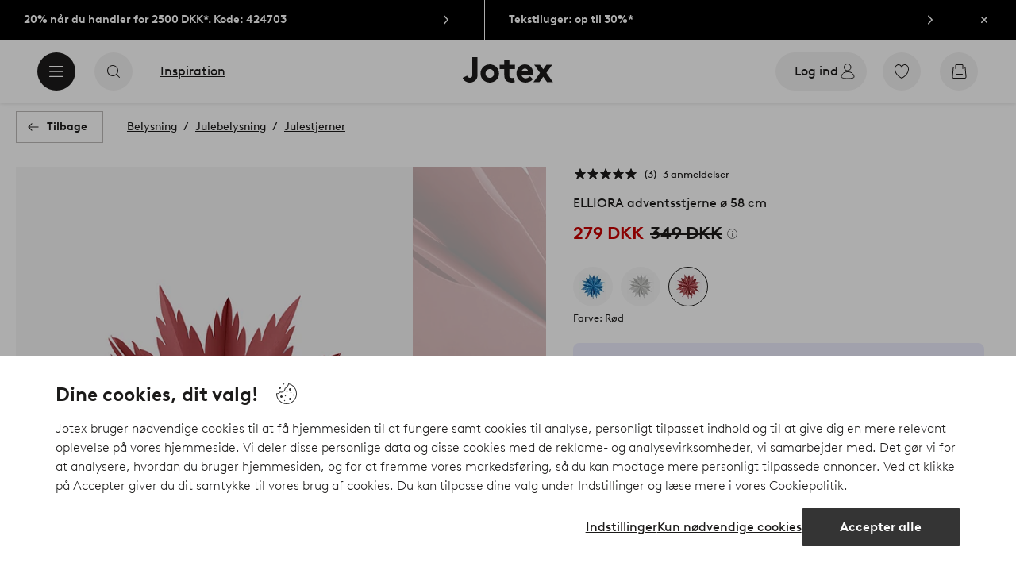

--- FILE ---
content_type: text/html; charset=utf-8
request_url: https://www.jotex.dk/elliora-julestjerne-diameter-58-cm/1690327-04
body_size: 119169
content:
<!doctype html>
<html data-n-head-ssr lang="da-DK" data-n-head="%7B%22lang%22:%7B%22ssr%22:%22da-DK%22%7D%7D">
  <head >
    <meta data-n-head="ssr" charset="utf-8"><meta data-n-head="ssr" name="viewport" content="width=device-width, initial-scale=1"><meta data-n-head="ssr" data-hid="detectify-verification" name="detectify-verification" content="04c7332f144fab544dca443e4c171464"><meta data-n-head="ssr" data-hid="google-site-verification" name="google-site-verification" content="_u8O7x-2AQepYOSSt2-iYaEPzG87u6ptE4P6VXrna5Y"><meta data-n-head="ssr" data-hid="mobile-web-app-capable" name="mobile-web-app-capable" content="yes"><meta data-n-head="ssr" data-hid="apple-mobile-web-app-capable" name="apple-mobile-web-app-capable" content="yes"><meta data-n-head="ssr" data-hid="apple-mobile-web-app-status-bar-style" name="apple-mobile-web-app-status-bar-style" content="default"><meta data-n-head="ssr" data-hid="apple-mobile-web-app-title" name="apple-mobile-web-app-title" content="Jotex"><meta data-n-head="ssr" data-hid="format-detection" name="format-detection" content="telephone=no"><meta data-n-head="ssr" data-hid="theme-color" name="theme-color" content="#ffffff"><meta data-n-head="ssr" data-hid="msapplication-TileColor" name="msapplication-TileColor" content="#ffffff"><meta data-n-head="ssr" data-hid="description" name="description" content="Papirjulestjerne i en smuk form inspireret af en fint formet snestjerne. ELLIORA er stor og flot og lyser stemningsfuldt op i vintermørket.   ELLIORA er en julestjerne, der er lidt friere i sin fortolkning og er smuk ved flere lejligheder end bare advent. Fatning med plastledning medfølger. Materiale lampeskærm: papir.Størrelse: ø 58.0 cm.&lt;br/&gt;Længde på tilslutningskabel: 400.0cm.&lt;br/&gt;Stikkontakt/lyskilde: 1st E14. Maks. wattforbrug: 5.0.&lt;br/&gt;Lyskilde medfølger ikke."><meta data-n-head="ssr" property="og:title" content="ELLIORA adventsstjerne ø 58 cm"><meta data-n-head="ssr" property="og:type" content="product"><meta data-n-head="ssr" property="og:url" content="https://www.jotex.dk/elliora-julestjerne-diameter-58-cm/1690327-04"><meta data-n-head="ssr" property="og:description" content="Papirjulestjerne i en smuk form inspireret af en fint formet snestjerne. ELLIORA er stor og flot og lyser stemningsfuldt op i vintermørket.   ELLIORA er en julestjerne, der er lidt friere i sin fortolkning og er smuk ved flere lejligheder end bare advent.,Fatning med plastledning medfølger.,Materiale lampeskærm: papir.&lt;br/&gt;Størrelse: ø 58.0 cm.&lt;br/&gt;Længde på tilslutningskabel: 400.0cm.&lt;br/&gt;Stikkontakt/lyskilde: 1st E14. Maks. wattforbrug: 5.0.&lt;br/&gt;Lyskilde medfølger ikke."><meta data-n-head="ssr" property="og:image" content="https://assets.ellosgroup.com/i/ellos/jot_1690327-04_Fs"><meta data-n-head="ssr" property="og:site_name" content="Jotex"><meta data-n-head="ssr" property="product:price:amount" content="279"><meta data-n-head="ssr" property="product:price:currency" content="DKK"><title>ELLIORA adventsstjerne ø 58 cm - Rød - Belysning | Jotex</title><link data-n-head="ssr" rel="apple-touch-icon" href="/icons/ios-512.png"><link data-n-head="ssr" rel="mask-icon" color="#000000" href="/icons/safari-pinned-tab.svg"><link data-n-head="ssr" rel="shortcut icon" type="image/x-icon" href="/icons/favicon.ico"><link data-n-head="ssr" rel="icon" type="image/png" sizes="32x32" href="/icons/favicon-32.png"><link data-n-head="ssr" rel="icon" type="image/png" sizes="16x16" href="/icons/favicon-16.png"><link data-n-head="ssr" rel="apple-touch-startup-image" media="(device-width: 320px) and (device-height: 568px) and (-webkit-device-pixel-ratio: 2)" href="/splashscreens/iphone5_splash.png"><link data-n-head="ssr" rel="apple-touch-startup-image" media="(device-width: 375px) and (device-height: 667px) and (-webkit-device-pixel-ratio: 2)" href="/splashscreens/iphone6_splash.png"><link data-n-head="ssr" rel="apple-touch-startup-image" media="(device-width: 621px) and (device-height: 1104px) and (-webkit-device-pixel-ratio: 3)" href="/splashscreens/iphoneplus_splash.png"><link data-n-head="ssr" rel="apple-touch-startup-image" media="(device-width: 375px) and (device-height: 812px) and (-webkit-device-pixel-ratio: 3)" href="/splashscreens/iphonex_splash.png"><link data-n-head="ssr" rel="apple-touch-startup-image" media="(device-width: 414px) and (device-height: 896px) and (-webkit-device-pixel-ratio: 2)" href="/splashscreens/iphonexr_splash.png"><link data-n-head="ssr" rel="apple-touch-startup-image" media="(device-width: 414px) and (device-height: 896px) and (-webkit-device-pixel-ratio: 3)" href="/splashscreens/iphonexsmax_splash.png"><link data-n-head="ssr" rel="apple-touch-startup-image" media="(device-width: 768px) and (device-height: 1024px) and (-webkit-device-pixel-ratio: 2)" href="/splashscreens/ipad_splash.png"><link data-n-head="ssr" rel="apple-touch-startup-image" media="(device-width: 834px) and (device-height: 1112px) and (-webkit-device-pixel-ratio: 2)" href="/splashscreens/ipadpro1_splash.png"><link data-n-head="ssr" rel="apple-touch-startup-image" media="(device-width: 834px) and (device-height: 1194px) and (-webkit-device-pixel-ratio: 2)" href="/splashscreens/ipadpro3_splash.png"><link data-n-head="ssr" rel="apple-touch-startup-image" media="(device-width: 1024px) and (device-height: 1366px) and (-webkit-device-pixel-ratio: 2)" href="/splashscreens/ipadpro2_splash.png"><link data-n-head="ssr" rel="preconnect" href="https://assets.ellosgroup.com" crossorigin="true"><link data-n-head="ssr" rel="preconnect" href="https://static.ellosgroup.com" crossorigin="true"><link data-n-head="ssr" rel="preconnect" href="https://ellos.a.bigcontent.io" crossorigin="true"><link data-n-head="ssr" rel="preconnect" href="https://c1.amplience.net" crossorigin="true"><link data-n-head="ssr" rel="dns-prefetch" href="https://assets.adobedtm.com"><link data-n-head="ssr" rel="canonical" href="https://www.jotex.dk/elliora-julestjerne-diameter-58-cm/1690327-04"><script data-n-head="ssr" src="https://gtm.jotex.dk/gtm.js?id=GTM-PXGL5Z84" async></script><script data-n-head="ssr" type="application/ld+json">{"@context":"https://schema.org","@type":"BreadcrumbList","itemListElement":[{"@type":"ListItem","position":1,"item":{"@id":"https://www.jotex.dk/belysning","name":"Belysning"}},{"@type":"ListItem","position":2,"item":{"@id":"https://www.jotex.dk/belysning/julebelysning","name":"Julebelysning"}},{"@type":"ListItem","position":3,"item":{"@id":"https://www.jotex.dk/belysning/julebelysning/julestjerner","name":"Julestjerner"}}]}</script><script data-n-head="ssr" type="application/ld+json">{"@context":"https://schema.org/","@type":"Product","name":"ELLIORA adventsstjerne ø 58 cm","color":"Rød","image":["https://assets.ellosgroup.com/i/ellos/jot_1690327-04_Fs","https://assets.ellosgroup.com/i/ellos/jot_1690327-04_De_01","https://assets.ellosgroup.com/i/ellos/jot_1690327-04_De_01_M0069810"],"description":["Papirjulestjerne i en smuk form inspireret af en fint formet snestjerne. ELLIORA er stor og flot og lyser stemningsfuldt op i vintermørket.   ELLIORA er en julestjerne, der er lidt friere i sin fortolkning og er smuk ved flere lejligheder end bare advent.","Fatning med plastledning medfølger.","Materiale lampeskærm: papir.&lt;br/&gt;Størrelse: ø 58.0 cm.&lt;br/&gt;Længde på tilslutningskabel: 400.0cm.&lt;br/&gt;Stikkontakt/lyskilde: 1st E14. Maks. wattforbrug: 5.0.&lt;br/&gt;Lyskilde medfølger ikke."],"sku":"1690327-04","brand":{"@type":"Brand","name":null},"offers":{"@type":"Offer","url":"https://www.jotex.dk/elliora-julestjerne-diameter-58-cm/1690327-04","priceCurrency":"DKK","price":279,"availability":"https://schema.org/InStock"},"aggregateRating":{"@type":"AggregateRating","ratingValue":5,"reviewCount":3},"review":[{"@type":"Review","author":{"@type":"Person","name":"Hanna N"},"datePublished":"2025-12-14","description":"Vidunderlige stjerner med smukt lys!","name":"De smukkeste stjerner!","reviewRating":{"@type":"Rating","bestRating":5,"ratingValue":5,"worstRating":1}},{"@type":"Review","author":{"@type":"Person","name":"Ulrika R"},"datePublished":"2025-01-18","description":"Så utrolig flot","name":"Flot","reviewRating":{"@type":"Rating","bestRating":5,"ratingValue":5,"worstRating":1}},{"@type":"Review","author":{"@type":"Person","name":"Lina N"},"datePublished":"2024-12-12","description":"Meget fin lyser perfekt svagt","name":"Fin","reviewRating":{"@type":"Rating","bestRating":5,"ratingValue":5,"worstRating":1}}]}</script><link rel="preload" href="/_nuxt/53bd729.js" as="script"><link rel="preload" href="/_nuxt/3e5d991.js" as="script"><link rel="preload" href="/_nuxt/2108b25.js" as="script"><link rel="preload" href="/_nuxt/e368dfd.js" as="script"><link rel="preload" href="/_nuxt/fd15232.js" as="script"><link rel="preload" href="/_nuxt/1f38585.js" as="script"><link rel="preload" href="/_nuxt/7161f3c.js" as="script"><link rel="preload" href="/_nuxt/e75e1da.js" as="script"><link rel="preload" href="/_nuxt/d29c986.js" as="script"><link rel="preload" href="/_nuxt/ebd63a9.js" as="script"><link rel="preload" href="/_nuxt/da076dc.js" as="script"><link rel="preload" href="/_nuxt/f47444a.js" as="script"><link rel="preload" href="/_nuxt/3958093.js" as="script"><link rel="preload" href="/_nuxt/a48a8f6.js" as="script"><link rel="preload" href="/_nuxt/5594e7d.js" as="script"><link rel="preload" href="/_nuxt/c92dc72.js" as="script"><link rel="preload" href="/_nuxt/ceb9a84.js" as="script"><link rel="preload" href="/_nuxt/afe0d0b.js" as="script"><link rel="preload" href="/_nuxt/f1ad561.js" as="script"><link rel="preload" href="/_nuxt/a8a7dab.js" as="script"><link rel="preload" href="/_nuxt/62437da.js" as="script"><link rel="preload" href="/_nuxt/4465da3.js" as="script"><style data-vue-ssr-id="685ef19c:0 734d8a41:0 a7638a8a:0 5ef25ab8:0 09706a6c:0 5e81a75b:0 e20ecc56:0 ef7399a2:0 3148b30b:0 dfa95bda:0 697368b4:0 55f0b33a:0 79a4d76d:0 2f225152:0 7e164e81:0 b59b83a6:0 b070a8f2:0 057edd84:0 7023555e:0 07076f88:0 b11153e6:0 6b8d5cec:0 e5871d96:0 2350bbcc:0 f08318d0:0 3f95dfa1:0 51882cfb:0 33fec668:0 47384f18:0 11a48f53:0 4c476242:0 086a18e4:0 1a5d4155:0 7ad58a62:0 f7f027e6:0 3857625c:0 4d265545:0 7694e54a:0 10b4ac7a:0 3075c77e:0 6e226df2:0 1df9728f:0 11e7f1e7:0 140da3e3:0 ce166880:0 d25559b2:0 8ab4722c:0 4e4c58b4:0 3c2fe52c:0 109cc99b:0 44f7dbec:0 5b4ba83e:0 45433dbc:0 22ea093e:0 708d5cfc:0 4029eb26:0 5286fc20:0 1457489a:0 3db2e3fc:0 7cedc6e1:0 461a142d:0 fa49dde4:0 8caab1c6:0 372c0d10:0 440d09cb:0">.vue-advanced-cropper{direction:ltr;max-height:100%;max-width:100%;position:relative;text-align:center;-webkit-user-select:none;user-select:none}.vue-advanced-cropper__stretcher{max-height:100%;max-width:100%;pointer-events:none;position:relative}.vue-advanced-cropper__image{max-width:none!important;position:absolute;transform-origin:center;-webkit-user-select:none;user-select:none}.vue-advanced-cropper__background,.vue-advanced-cropper__foreground{background:#000;left:50%;opacity:1;position:absolute;top:50%;transform:translate(-50%,-50%)}.vue-advanced-cropper__foreground{opacity:.5}.vue-advanced-cropper__boundaries{left:50%;opacity:1;position:absolute;top:50%;transform:translate(-50%,-50%)}.vue-advanced-cropper__cropper-wrapper{height:100%;width:100%}.vue-advanced-cropper__image-wrapper{height:100%;overflow:hidden;position:absolute;width:100%}.vue-advanced-cropper__stencil-wrapper{position:absolute}.vue-simple-handler{background:#fff;display:block;height:10px;width:10px}.vue-rectangle-stencil{box-sizing:border-box}.vue-rectangle-stencil,.vue-rectangle-stencil__preview{height:100%;position:absolute;width:100%}.vue-rectangle-stencil--movable{cursor:move}.vue-circle-stencil{box-sizing:initial;cursor:move;height:100%;position:absolute;width:100%}.vue-circle-stencil__preview{border-radius:50%;height:100%;position:absolute;width:100%}.vue-circle-stencil--movable{cursor:move}.vue-simple-line{background:0 0;border:0 solid #ffffff4d;transition:border .5s}.vue-simple-line--north,.vue-simple-line--south{height:0;width:100%}.vue-simple-line--east,.vue-simple-line--west{height:100%;width:0}.vue-simple-line--east{border-right-width:1px}.vue-simple-line--west{border-left-width:1px}.vue-simple-line--south{border-bottom-width:1px}.vue-simple-line--north{border-top-width:1px}.vue-simple-line--hover{border-color:#fff;opacity:1}.vue-bounding-box{height:100%;position:relative;width:100%}.vue-bounding-box__handler{position:absolute}.vue-bounding-box__handler--west-north{left:0;top:0}.vue-bounding-box__handler--north{left:50%;top:0}.vue-bounding-box__handler--east-north{left:100%;top:0}.vue-bounding-box__handler--east{left:100%;top:50%}.vue-bounding-box__handler--east-south{left:100%;top:100%}.vue-bounding-box__handler--south{left:50%;top:100%}.vue-bounding-box__handler--west-south{left:0;top:100%}.vue-bounding-box__handler--west{left:0;top:50%}.vue-handler-wrapper{height:30px;position:absolute;transform:translate(-50%,-50%);width:30px}.vue-handler-wrapper__draggable{align-items:center;display:flex;height:100%;justify-content:center;width:100%}.vue-handler-wrapper--west-north{cursor:nw-resize}.vue-handler-wrapper--north{cursor:n-resize}.vue-handler-wrapper--east-north{cursor:ne-resize}.vue-handler-wrapper--east{cursor:e-resize}.vue-handler-wrapper--east-south{cursor:se-resize}.vue-handler-wrapper--south{cursor:s-resize}.vue-handler-wrapper--west-south{cursor:sw-resize}.vue-handler-wrapper--west{cursor:w-resize}.vue-handler-wrapper--disabled{cursor:auto}.vue-line-wrapper{align-items:center;background:0 0;display:flex;justify-content:center;position:absolute}.vue-line-wrapper--north,.vue-line-wrapper--south{height:12px;left:0;transform:translateY(-50%);width:100%}.vue-line-wrapper--north{cursor:n-resize;top:0}.vue-line-wrapper--south{cursor:s-resize;top:100%}.vue-line-wrapper--east,.vue-line-wrapper--west{height:100%;top:0;transform:translateX(-50%);width:12px}.vue-line-wrapper--east{cursor:e-resize;left:100%}.vue-line-wrapper--west{cursor:w-resize;left:0}.vue-line-wrapper--disabled{cursor:auto}.vue-draggable-area{position:relative}.vue-preview-result{box-sizing:border-box;height:100%;overflow:hidden;position:absolute;width:100%}.vue-preview-result__wrapper{position:absolute}.vue-preview-result__image{max-width:none!important;pointer-events:none;position:relative;transform-origin:center;-webkit-user-select:none;user-select:none}.vue-preview{box-sizing:border-box;overflow:hidden;position:relative}.vue-preview--fill,.vue-preview__wrapper{height:100%;position:absolute;width:100%}.vue-preview__image{max-width:none!important;pointer-events:none;position:absolute;transform-origin:center;-webkit-user-select:none;user-select:none}
.nuxt-progress{background-color:#000;height:2px;left:0;opacity:1;position:fixed;right:0;top:0;transition:width .1s,opacity .4s;width:0;z-index:999999}.nuxt-progress.nuxt-progress-notransition{transition:none}.nuxt-progress-failed{background-color:red}
html{line-height:1.15;-ms-text-size-adjust:100%;-webkit-text-size-adjust:100%;-webkit-font-smoothing:antialiased;-moz-font-smoothing:antialiased;-moz-osx-font-smoothing:grayscale}body{margin:0}h1{font-size:2em}h1,h2,h3,h4,h5,h6,p{margin:0;padding:0}main{display:block}hr{box-sizing:initial;height:0;overflow:visible}pre{font-family:monospace,monospace;font-size:1em}a{background-color:initial;-webkit-text-decoration-skip:objects;color:#1c1b1a;-webkit-text-decoration:none;text-decoration:none}abbr[title]{border-bottom:none;-webkit-text-decoration:underline;text-decoration:underline;-webkit-text-decoration:underline dotted;text-decoration:underline dotted}b,strong{font-weight:bolder}code,kbd,samp{font-family:monospace,monospace;font-size:1em}small{font-size:80%}sub,sup{font-size:75%;line-height:0;position:relative;vertical-align:initial}sub{bottom:-.25em}sup{top:-.5em}svg:not(:root){overflow:hidden}button,input,optgroup,select,textarea{font-family:Brown;font-size:100%;line-height:1.15;margin:0}button,input{overflow:visible}button,select{text-transform:none}[type=reset],[type=submit],button{-webkit-appearance:button}[type=button]::-moz-focus-inner,[type=reset]::-moz-focus-inner,[type=submit]::-moz-focus-inner,button::-moz-focus-inner{border-style:none;padding:0}fieldset{padding:.35em .75em .625em}legend{box-sizing:border-box;color:inherit;display:table;max-width:100%;padding:0;white-space:normal}progress{vertical-align:initial}textarea{overflow:auto}[type=checkbox],[type=radio]{box-sizing:border-box;padding:0}[type=number]::-webkit-inner-spin-button,[type=number]::-webkit-outer-spin-button{height:auto}[type=search]{-webkit-appearance:textfield;outline-offset:-2px}[type=search]::-webkit-search-cancel-button,[type=search]::-webkit-search-decoration{-webkit-appearance:none}::-webkit-file-upload-button{-webkit-appearance:button;font:inherit}details,menu{display:block}summary{display:list-item}[hidden],template{display:none}*,:after,:before{box-sizing:border-box}body{color:#1c1b1a;font-family:"Brown",sans-serif;font-weight:400}body>*{-ms-overflow-style:-ms-autohiding-scrollbar}:root{--outline-offset:0.125rem}img{vertical-align:middle}svg{fill:currentColor}.ui-icon-16{height:1rem;width:1rem}.ui-icon-24{height:1.5rem;width:1.5rem}.ui-icon-32{height:2rem;width:2rem}.ui-icon-38{height:2.375rem;width:2.375rem}.ui-icon-solid{box-sizing:initial;padding:.5rem}[class*=ui-flag]{border-radius:1rem}[role=link]{cursor:pointer}[class*=userInput-]:not(.userInput-keyboard) [tabindex],[class*=userInput-]:not(.userInput-keyboard) a,[class*=userInput-]:not(.userInput-keyboard) button,[class*=userInput-]:not(.userInput-keyboard) input,[class*=userInput-]:not(.userInput-keyboard) textarea{outline:none;-webkit-tap-highlight-color:rgba(0,0,0,0)}[tabindex]:focus-visible,a:focus-visible,button:focus-visible,input:focus-visible,textarea:focus-visible{outline:revert;outline-offset:var(--outline-offset)}a:not(:focus-visible),button:not(:focus-visible){outline:none}a:not(:focus-visible).icon-only .icon-label,button:not(:focus-visible).icon-only .icon-label{border:0;clip:rect(0 0 0 0);height:1px;margin:-1px;overflow:hidden;padding:0;position:absolute;width:1px}[class*=cta-]{align-items:center;-webkit-appearance:none;appearance:none;border-radius:0;cursor:pointer;display:flex;flex-wrap:wrap;font-size:.875rem;font-weight:700;height:2.5rem;justify-content:center;margin:0;min-width:2.5rem;padding:0 .5rem;transition:background-color .25s cubic-bezier(.215,.61,.355,1),border-color .25s cubic-bezier(.215,.61,.355,1),color .25s cubic-bezier(.215,.61,.355,1)}[class*=cta-]:disabled{cursor:default;pointer-events:none}[class*=cta-].icon-only{width:2.5rem}[class*=cta-].icon-only span:not(.slider-icons):not(.media-image){margin:0 .4375rem}[class*=cta-].icon-only svg{margin:0}[class*=cta-].rounded{border-radius:100%}[class*=cta-]:not(.icon-only) span:not(.media-image){line-height:1.125rem}[class*=cta-]:not(.icon-only) span:not(.media-image):first-child{margin-left:.75rem}[class*=cta-]:not(.icon-only) span:not(.media-image):last-child{margin-right:.75rem}[class*=cta-]:not(.icon-only) svg:first-child{margin-left:.125rem;margin-right:.3125rem}[class*=cta-]:not(.icon-only) svg:last-child{margin-left:.3125rem;margin-right:.125rem}[class*=cta-mobile-special-]{background:#fff;font-size:1.125rem;width:100%}[class*=cta-mobile-special-] .arrow svg:first-child{margin-left:.125rem;margin-right:.125rem}[class*=cta-mobile-special-primary]{border:0;height:4rem;justify-content:space-between;padding:0 .625rem}[class*=cta-mobile-special-primary]:hover .arrow{border-color:#1c1b1a}[class*=cta-mobile-special-primary] span,[class*=cta-mobile-special-primary] span:first-child,[class*=cta-mobile-special-primary] span:last-child,[class*=cta-mobile-special-primary] svg,[class*=cta-mobile-special-primary] svg:first-child,[class*=cta-mobile-special-primary] svg:last-child{margin:0}[class*=cta-mobile-special-primary] .arrow{align-items:center;border:.0625rem solid #bdbab8;border-radius:1.25rem;display:flex;height:2.5rem;justify-content:center;transition:border-color .2s ease;width:2.5rem}[class*=cta-mobile-special-secondary]{height:3.75rem;justify-content:center;text-align:center}[class*=cta-outline-primary-l],[class*=cta-outline-secondary-l],[class*=cta-solid-gold-l],[class*=cta-solid-primary-l],[class*=cta-solid-sand-l],[class*=cta-solid-secondary-l],[class*=cta-solid-white-l]{height:3.125rem;min-width:3.125rem}[class*=cta-outline-primary-l].icon-only,[class*=cta-outline-secondary-l].icon-only,[class*=cta-solid-gold-l].icon-only,[class*=cta-solid-primary-l].icon-only,[class*=cta-solid-sand-l].icon-only,[class*=cta-solid-secondary-l].icon-only,[class*=cta-solid-white-l].icon-only{width:3.125rem}[class*=cta-outline-primary-l] span:not(.media-image):only-child,[class*=cta-outline-secondary-l] span:not(.media-image):only-child,[class*=cta-solid-gold-l] span:not(.media-image):only-child,[class*=cta-solid-primary-l] span:not(.media-image):only-child,[class*=cta-solid-sand-l] span:not(.media-image):only-child,[class*=cta-solid-secondary-l] span:not(.media-image):only-child,[class*=cta-solid-white-l] span:not(.media-image):only-child{margin:0 1.25rem}[class*=cta-outline-primary-l] svg:only-child,[class*=cta-outline-secondary-l] svg:only-child,[class*=cta-solid-gold-l] svg:only-child,[class*=cta-solid-primary-l] svg:only-child,[class*=cta-solid-sand-l] svg:only-child,[class*=cta-solid-secondary-l] svg:only-child,[class*=cta-solid-white-l] svg:only-child{margin:0 .3125rem}[class*=cta-outline-primary-xl],[class*=cta-outline-secondary-xl],[class*=cta-solid-gold-xl],[class*=cta-solid-primary-xl],[class*=cta-solid-sand-xl],[class*=cta-solid-secondary-xl],[class*=cta-solid-white-xl]{height:3.75rem;min-width:3.75rem}[class*=cta-outline-primary-xl].icon-only,[class*=cta-outline-secondary-xl].icon-only,[class*=cta-solid-gold-xl].icon-only,[class*=cta-solid-primary-xl].icon-only,[class*=cta-solid-sand-xl].icon-only,[class*=cta-solid-secondary-xl].icon-only,[class*=cta-solid-white-xl].icon-only{width:3.75rem}[class*=cta-outline]{border-width:.0625rem}h1,h2,h3,h4,h5,h6{font-weight:400}h1.title,h2.title,h3.title,h4.title,h5.title,h6.title{font-family:"Utopia";font-weight:700}h1.thin,h2.thin,h3.thin,h4.thin,h5.thin,h6.thin,p.thin{font-weight:100}h1.light,h2.light,h3.light,h4.light,h5.light,h6.light,p.light{font-weight:300}h1.bold,h2.bold,h3.bold,h4.bold,h5.bold,h6.bold,p.bold{font-weight:700}.h1,h1{font-size:34px}.h1.title.large,h1.title.large{font-size:40px}.h1.title.x-large,h1.title.x-large{font-size:60px}.h2,h2{font-size:30px}.h3,h3{font-size:24px}.h4,h4{font-size:18px}.h5,h5{font-size:14px}.h6,h6{font-size:12px}p{font-size:16px}[class^=tt-]{font-size:1.875rem;line-height:1.24;margin:0}@media (min-width:64em){[class^=tt-]{font-size:2.125rem;line-height:1.48}}@font-face{font-display:swap;font-family:"Utopia";font-style:normal;font-weight:400;src:local("Utopia Regular"),local("Utopia-Regular"),url(https://static.ellosgroup.com/jotex/static/fonts/Utopia-Regular.woff2) format("woff2"),url(https://static.ellosgroup.com/jotex/static/fonts/Utopia-Regular.woff) format("woff")}@font-face{font-display:swap;font-family:"Utopia";font-style:italic;font-weight:400;src:local("Utopia Italic"),local("Utopia-Italic"),url(https://static.ellosgroup.com/jotex/static/fonts/Utopia-Italic.woff2) format("woff2"),url(https://static.ellosgroup.com/jotex/static/fonts/Utopia-Italic.woff) format("woff")}@font-face{font-display:swap;font-family:"Utopia";font-style:normal;font-weight:700;src:local("Utopia Bold"),local("Utopia-Bold"),url(https://static.ellosgroup.com/jotex/static/fonts/Utopia-Bold.woff2) format("woff2"),url(https://static.ellosgroup.com/jotex/static/fonts/Utopia-Bold.woff) format("woff")}@font-face{font-display:swap;font-family:"Utopia";font-style:italic;font-weight:700;src:local("Utopia Bold Italic"),local("Utopia-BoldItalic"),url(https://static.ellosgroup.com/jotex/static/fonts/Utopia-BoldItalic.woff2) format("woff2"),url(https://static.ellosgroup.com/jotex/static/fonts/Utopia-BoldItalic.woff) format("woff")}@font-face{font-display:swap;font-family:"Brown";font-style:normal;font-weight:100;src:url(https://static.ellosgroup.com/jotex/static/fonts/brown-latin/Brown-Thin.woff2) format("woff2"),url(https://static.ellosgroup.com/jotex/static/fonts/brown-latin/Brown-Thin.woff) format("woff")}@font-face{font-display:swap;font-family:"Brown";font-style:italic;font-weight:100;src:url(https://static.ellosgroup.com/jotex/static/fonts/brown-latin/Brown-ThinItalic.woff2) format("woff2"),url(https://static.ellosgroup.com/jotex/static/fonts/brown-latin/Brown-ThinItalic.woff) format("woff")}@font-face{font-display:swap;font-family:"Brown";font-style:normal;font-weight:300;src:url(https://static.ellosgroup.com/jotex/static/fonts/brown-latin/Brown-Light.woff2) format("woff2"),url(https://static.ellosgroup.com/jotex/static/fonts/brown-latin/Brown-Light.woff) format("woff")}@font-face{font-display:swap;font-family:"Brown";font-style:italic;font-weight:300;src:url(https://static.ellosgroup.com/jotex/static/fonts/brown-latin/Brown-LightItalic.woff2) format("woff2"),url(https://static.ellosgroup.com/jotex/static/fonts/brown-latin/Brown-LightItalic.woff) format("woff")}@font-face{font-display:swap;font-family:"Brown";font-style:normal;font-weight:400;src:url(https://static.ellosgroup.com/jotex/static/fonts/brown-latin/Brown-Regular.woff2) format("woff2"),url(https://static.ellosgroup.com/jotex/static/fonts/brown-latin/Brown-Regular.woff) format("woff")}@font-face{font-display:swap;font-family:"Brown";font-style:italic;font-weight:400;src:url(https://static.ellosgroup.com/jotex/static/fonts/brown-latin/Brown-RegularItalic.woff2) format("woff2"),url(https://static.ellosgroup.com/jotex/static/fonts/brown-latin/Brown-RegularItalic.woff) format("woff")}@font-face{font-display:swap;font-family:"Brown";font-style:normal;font-weight:500;src:url(https://static.ellosgroup.com/jotex/static/fonts/brown-latin/Brown-Medium.woff2) format("woff2"),url(https://static.ellosgroup.com/jotex/static/fonts/brown-latin/Brown-Medium.woff) format("woff")}@font-face{font-display:swap;font-family:"Brown";font-style:italic;font-weight:500;src:url(https://static.ellosgroup.com/jotex/static/fonts/brown-latin/Brown-MediumItalic.woff2) format("woff2"),url(https://static.ellosgroup.com/jotex/static/fonts/brown-latin/Brown-MediumItalic.woff) format("woff")}@font-face{font-display:swap;font-family:"Brown";font-style:normal;font-weight:700;src:url(https://static.ellosgroup.com/jotex/static/fonts/brown-latin/Brown-Bold.woff2) format("woff2"),url(https://static.ellosgroup.com/jotex/static/fonts/brown-latin/Brown-Bold.woff) format("woff")}@font-face{font-display:swap;font-family:"Brown";font-style:italic;font-weight:700;src:url(https://static.ellosgroup.com/jotex/static/fonts/brown-latin/Brown-BoldItalic.woff2) format("woff2"),url(https://static.ellosgroup.com/jotex/static/fonts/brown-latin/Brown-BoldItalic.woff) format("woff")}@font-face{font-display:swap;font-family:"Brown";font-style:normal;font-weight:900;src:url(https://static.ellosgroup.com/jotex/static/fonts/brown-latin/Brown-Black.woff2) format("woff2"),url(https://static.ellosgroup.com/jotex/static/fonts/brown-latin/Brown-Black.woff) format("woff")}@font-face{font-display:swap;font-family:"Brown";font-style:italic;font-weight:900;src:url(https://static.ellosgroup.com/jotex/static/fonts/brown-latin/Brown-BlackItalic.woff2) format("woff2"),url(https://static.ellosgroup.com/jotex/static/fonts/brown-latin/Brown-BlackItalic.woff) format("woff")}body,html{width:100%}body{background-color:#fff;overflow-x:hidden}body *{color:inherit}@media (max-width:63.9375rem){html.overlay{min-height:100vh;overflow-y:hidden}html.overlay body{height:calc(100vh + var(--overlay-offset, 0));min-height:100vh;min-height:-webkit-fill-available;position:fixed;top:calc(var(--overlay-offset, 0)*-1)}}@media (min-width:64em){html.overlay{padding-right:.9375rem}html.overlay body{height:calc(100vh + var(--overlay-offset));overflow-y:hidden;position:fixed;top:calc(var(--overlay-offset)*-1)}}#__nuxt,#__nuxt #__layout,#__nuxt #__layout #app{width:100%}#__nuxt #__layout #app .inline-notification{outline:none}#__nuxt #__layout #app main{position:relative;width:100%}#__nuxt #__layout #app main.prevent-click{pointer-events:none}@media (min-width:64em){#__nuxt #__layout #app main{height:auto}}#__nuxt #__layout #app main .main-overlay{background:#1c1b1a7a;height:100%;left:0;position:absolute;width:100vw;z-index:5}#__nuxt #__layout #app main .main-overlay.v-enter-active,#__nuxt #__layout #app main .main-overlay.v-leave-active{transition:opacity .25s cubic-bezier(.25,.46,.45,.94)}#__nuxt #__layout #app main .main-overlay.v-enter,#__nuxt #__layout #app main .main-overlay.v-leave-to{opacity:0}.content-container{align-items:center;display:flex;flex-direction:column;justify-content:flex-start;width:100%}.content-container .content-wrapper{max-width:90rem;position:relative;width:100%}.content-container .wide-content-wrapper{max-width:101.25rem;position:relative;width:100%}#bv-mboxzone-lightbox{max-height:100vh!important;min-height:100vh!important;overflow-y:scroll!important;-webkit-overflow-scrolling:touch!important;top:0!important}#bv-mboxzone-lightbox>div{padding:0!important}@media (min-width:64em){#bv-mboxzone-lightbox>div{padding:3.125rem 0!important}}.purchase-details-entries .purchase-details-item p{font-size:.875rem;line-height:1.5}.purchase-details-entries .purchase-details-item button[aria-controls=pane-invoice]{color:#5738bf}.monthly-payment-dialog{padding-left:0!important;padding-right:0!important}.monthly-payment-dialog .overlay-dialog-inner{border-radius:.3125rem}.monthly-payment-dialog .overlay-dialog-inner .overlay-dialog-footer,.monthly-payment-dialog .overlay-dialog-inner .overlay-dialog-header{display:none}.monthly-payment-dialog .overlay-dialog-inner .overlay-dialog-content{position:relative}.chatbot-badge .cta.type-solid.variant-my-pages-secondary,.chatbot-badge .cta.type-solid.variant-primary{--cta-background:#1c1b1a;--cta-background--hover:#1c1b1a;--cta-background--focus:#1c1b1a;--cta-background--active:#1c1b1a}#chatframe{transition:opacity .3s ease-in-out}html.overlay #chatframe{display:none;opacity:0}
.skip-link-wrapper{left:.75rem;pointer-events:none;position:absolute;top:.75rem;z-index:100}.skip-link{display:flex;transform:translateY(-200%);transition:transform .3s cubic-bezier(.455,.03,.515,.955)}.userInput-keyboard .skip-link:focus,.userInput-mouse .skip-link:hover,.userInput-touch .skip-link:active{transform:translateY(0)}
.cta{--cta-border-radius:0;--cta-font-weight:700;--cta-font-size:0.875rem;--cta-padding:0.625rem;--cta-text-padding:0.625rem;--cta-icon-padding:0.3125rem;--cta-icon-size:1.5rem;--cta-default-transition:background-color 0.25s cubic-bezier(0.215,0.61,0.355,1),border-color 0.25s cubic-bezier(0.215,0.61,0.355,1),color 0.25s cubic-bezier(0.215,0.61,0.355,1);align-items:center;-webkit-appearance:none;appearance:none;background-clip:padding-box;background-color:var(--cta-background);border-color:var(--cta-border);border-radius:var(--cta-border-radius);border-style:solid;border-width:var(--cta-border-width);color:var(--cta-color);cursor:pointer;display:inline-flex;font-size:var(--cta-font-size);font-weight:var(--cta-font-weight);margin:0;min-height:var(--cta-min-height);min-width:var(--cta-min-width);outline:none;padding:0 calc(var(--cta-padding) - var(--cta-border-width));position:relative;transition:var(--cta-default-transition)}a.cta{-webkit-text-decoration:none;text-decoration:none}.cta svg{height:var(--cta-icon-size);width:var(--cta-icon-size)}.cta:disabled,.cta[aria-busy]{cursor:default;pointer-events:none}.cta.icon-only{--cta-padding:0}.cta.icon-only .icon-label{border:0;clip:rect(0 0 0 0);height:1px;overflow:hidden;padding:0;position:absolute;width:1px}.cta.icon-only .icon-label+span{margin:0 .4375rem}.cta.icon-only svg{margin:0}.cta:not(.icon-only) .contents>span:first-child{padding-left:var(--cta-text-padding)}.cta:not(.icon-only) .contents>span:last-child{padding-right:var(--cta-text-padding)}.cta:not(.icon-only) svg:first-child{margin-right:var(--cta-icon-padding)}.cta:not(.icon-only) svg:last-child{margin-left:var(--cta-icon-padding)}.cta.loading .contents{opacity:0;transition-delay:0s}.cta.loading .loading-dots{color:inherit}.cta.rounded{border-radius:100%}.cta.transparent{background-color:initial;border-width:0;color:inherit}.cta.size-xs{--cta-min-height:1.75rem;--cta-min-width:3.625rem}.cta.size-xs.icon-only{--cta-min-width:1.75rem}.cta.size-s{--cta-min-height:2rem;--cta-min-width:4rem}.cta.size-s.icon-only{--cta-min-width:2rem}.cta.size-m{--cta-min-height:2.5rem;--cta-min-width:4.5rem}.cta.size-m.icon-only{--cta-min-width:2.5rem}.cta.size-l{--cta-min-height:3rem;--cta-min-width:4.875rem}.cta.size-l.icon-only{--cta-min-width:3rem}.cta.size-xl{--cta-min-height:3.5rem;--cta-min-width:5rem}.cta.size-xl.icon-only{--cta-min-width:3.5rem}.userInput-mouse .cta:not(.cta-static):not(:disabled):not(.transparent):hover,.userInput-mouse .cta[aria-busy]:not(:disabled):not(.transparent):not(.cta-static){background-color:var(--cta-background--hover,var(--cta-background));border-color:var(--cta-border--hover,var(--cta-border));color:var(--cta-color--hover,var(--cta-color))}.userInput-keyboard .cta:not(.cta-static):focus,.userInput-keyboard .cta[aria-busy]:not(.cta-static){background-color:var(--cta-background--focus,var(--cta-background--hover,var(--cta-background)));border-color:var(--cta-border--focus,var(--cta-border--hover,var(--cta-border)));color:var(--cta-color--focus,var(--cta-color--hover,var(--cta-color)))}.userInput-keyboard .cta:not(.cta-static):active,.userInput-mouse .cta:not(.cta-static):not(:disabled):not(.transparent):active,.userInput-touch .cta:not(.cta-static):active,.userInput-touch .cta[aria-busy]:not(.cta-static){background-color:var(--cta-background--active,var(--cta-background--hover,var(--cta-background)));border-color:var(--cta-border--active,var(--cta-border--hover,var(--cta-border)));color:var(--cta-color--active,var(--cta-color--hover,var(--cta-color)))}.cta .contents{align-items:center;display:flex;flex-wrap:wrap;justify-content:center;opacity:1;text-align:center;transition:opacity .25s cubic-bezier(.25,.46,.45,.94) .1s;width:100%}.cta .contents .sub-label{position:absolute;top:50%;transform:translateY(-50%);transition:font-size .3s ease,top .3s ease}.cta .contents .sub-label.move{font-size:.6875rem;top:1rem}
.cta.type-solid{--cta-border-width:0px;--cta-font-size:0.875rem}.cta.type-solid.variant-my-pages-secondary,.cta.type-solid.variant-primary{--cta-background:#1c1b1a;--cta-background--hover:#3d3c3c;--cta-background--active:#605f5f;--cta-color:#fff}.cta.type-solid.variant-secondary{--cta-background:#494644;--cta-color:#fff}.cta.type-solid.variant-1,.cta.type-solid.variant-gold{--cta-background:#cb9d37;--cta-background--hover:#b2831a;--cta-background--active:#9b731a;--cta-color:#fff}.cta.type-solid.variant-2,.cta.type-solid.variant-white{--cta-background:#fff;--cta-background--hover:#c6c6c6;--cta-color:#1c1b1a}.cta.type-solid.variant-3,.cta.type-solid.variant-grey,.cta.type-solid.variant-sand{--cta-background:#e5e3e3;--cta-background--hover:#c6c6c6;--cta-background--active:#a7a7a7;--cta-color:#1c1b1a}.cta.type-solid.variant-4{--cta-background:#fff;--cta-background--hover:#ffffffa3;--cta-background--active:#ffffff52;--cta-color:#1c1b1a}.cta.type-solid.variant-5,.cta.type-solid.variant-my-pages-primary{--cta-background:#2d53f6;--cta-background--hover:#2d53f6a3;--cta-background--active:#2d53f652;--cta-color:#fff}.cta.type-solid:disabled{--cta-background:#f8f8f8;--cta-color:#bdbab8}.cta.type-solid.variant-elpy-primary{--cta-background:#5738bf;--cta-background--hover:#765bcf;--cta-background--active:#452c98;--cta-border--focus:#765bcf;--cta-color:#fff;--cta-border-radius:8px}.cta.type-solid.variant-elpy-secondary{--cta-background:#ededfe;--cta-background--hover:#d5d5fd;--cta-background--active:#a5a5fa;--cta-border--focus:#a5a5fa;--cta-color:#5738bf;--cta-border-radius:8px}
.pre-header-wrapper{background:#cb9d37;display:flex;flex-wrap:wrap;justify-content:center;max-height:4.375rem;width:100%;z-index:8}.pre-header-wrapper.fixed{position:sticky;top:0}.pre-header-wrapper .button-wrapper{align-items:center;display:flex}.pre-header-wrapper .button-wrapper .pre-header-close{background:#0000;margin-right:1.25rem}.pre-header-wrapper .pre-header{align-items:center;color:#fff;display:flex;flex-grow:1;justify-content:center;width:0}.pre-header-wrapper .pre-header:first-child:not(.single-notification-push){border-right:.0625rem solid #fff}.pre-header-wrapper .pre-header-wrap{flex-grow:1}.pre-header-wrapper .pre-header-wrap.single-notification-push{display:flex;justify-content:center}.pre-header-wrapper .pre-header-notification{align-items:center;display:flex;justify-content:space-between;width:100%}.pre-header-wrapper .pre-header-notification .text-wrapper{align-items:center;display:flex;flex-grow:1;margin:1.125rem;max-height:2.1875rem;width:0}.pre-header-wrapper .pre-header-notification .text-wrapper.single-notification-push{display:inherit;flex-grow:unset;width:100%}.pre-header-wrapper .pre-header-icon{display:flex;flex-shrink:0;height:1.875rem;margin-right:.625rem;width:1.875rem}.pre-header-wrapper .pre-header-text{align-items:center;flex-grow:1;font-size:.875rem;line-height:1rem;overflow:hidden;text-overflow:ellipsis;width:0}.pre-header-wrapper .pre-header-title{flex-grow:1;font-weight:700;width:0}.pre-header-wrapper .pre-header-description{white-space:nowrap}@media (min-width:36.25em){.pre-header-wrapper{height:3.125rem}[data-server-rendered=true] .pre-header-wrapper .button-wrapper{width:3.75rem}.pre-header-wrapper .pre-header{padding:0 1.875rem}.pre-header-wrapper .pre-header-wrap{flex-grow:auto}.pre-header-wrapper .pre-header-notification{width:unset}.pre-header-wrapper .pre-header-notification .text-wrapper{margin:0}[data-server-rendered=true] .pre-header-wrapper .pre-header-notification .text-wrapper{margin-right:1.5rem}.pre-header-wrapper .pre-header-text{margin-right:1.125rem;width:auto}}@media (min-width:64em){.pre-header-wrapper.fixed{position:static}.pre-header-wrapper .pre-header-title{flex-grow:0;width:auto}}@media (min-width:75em){.pre-header-wrapper .pre-header-icon{margin-right:1.125rem}.pre-header-wrapper .pre-header-description{margin-left:1.125rem}}
.header{align-items:center;background:#fff;display:flex;height:4rem;justify-content:center;padding:0;position:relative;width:100%;z-index:10;--bubble-count-offset:-0.734375rem}.header.header-fixed .wrapper{opacity:0;transform:translate3d(0,-100%,0)}.header.header-fixed.cart-updated .wrapper{background:#fff;opacity:1;position:fixed;transform:translate3d(0,-200%,0);transition:transform .25s cubic-bezier(.25,.46,.45,.94)}.header.header-fixed.cart-updated .wrapper svg.logo-nav{fill:#1c1b1a}.header.header-fixed.cart-opened .wrapper{transform:none;transition-duration:.5s}.header.header-reveal .wrapper{background:#fff;left:0;position:fixed}.header.header-reveal .wrapper.reveal{opacity:1;transform:translateZ(0);z-index:10}.header.header-reveal .wrapper.hide{opacity:0;transform:translate3d(0,-100%,0)}.header.header-reveal .wrapper svg.logo-nav{fill:#1c1b1a}.header .wrapper{box-shadow:0 2px 2px 0 #0000000a,0 2px 8px 0 #0000000a;display:flex;justify-content:center;top:0;width:100%;z-index:10}.header .wrapper .header-wrapper{align-items:center;display:flex;height:4rem;position:relative;width:100%}.header .wrapper .header-wrapper .jotex-header-logo{left:1rem;position:absolute}.header ul.header-menu{display:none}.header section.cart-notification{border-bottom:.0625rem solid #dedcdb;border-top:.0625rem solid #dedcdb;overflow:hidden;position:absolute;right:0;top:100%;z-index:2}.header section.cart-notification.v-enter-active,.header section.cart-notification.v-leave-active{transition:transform .5s cubic-bezier(.25,.46,.45,.94),opacity .5s cubic-bezier(.25,.46,.45,.94)}.header section.cart-notification.v-leave-active{transition-duration:.25s,.25s}.header section.cart-notification.v-enter,.header section.cart-notification.v-leave-to{opacity:0}.header svg.logo-nav{height:1.5rem;fill:#000}.header .header-btn-wrapper{display:flex;list-style:none;margin:0;padding:0}.header .header-btn-wrapper .checkout-btn,.header .header-btn-wrapper .favorites-btn,.header .header-btn-wrapper .search-btn{background:#f2f1f1}.header .header-btn-wrapper .checkout-btn *,.header .header-btn-wrapper .favorites-btn *,.header .header-btn-wrapper .search-btn *{fill:#1c1b1a}.header .header-btn-wrapper .menu-btn{position:absolute;right:1rem;top:.875rem}.header .header-btn-wrapper .menu-btn svg{max-width:14px}.header .header-btn-wrapper .search-btn{position:absolute;right:10.75rem;top:.875rem}.header .header-btn-wrapper .inspo-link{display:none;position:absolute}.header .header-btn-wrapper .favorites-btn{position:absolute;right:7.5rem;top:.875rem}.header .header-btn-wrapper .favorites-btn .bubble-count-favorites{background:#1c1b1a;height:20px;right:var(--bubble-count-offset);top:var(--bubble-count-offset);width:20px}.header .header-btn-wrapper .checkout-btn{position:absolute;right:4.25rem;top:.875rem}.header .header-btn-wrapper .checkout-btn .bubble-count-cart{height:20px;right:var(--bubble-count-offset);top:var(--bubble-count-offset);width:20px}.header .header-btn-wrapper .user-btn{display:none}.header .header-btn-wrapper.mobile{margin-right:auto}.header .header-btn-wrapper.global{margin-left:auto}.header .header-btn-wrapper.global .user-menu{display:none}.header .header-btn-wrapper.desktop{margin-left:auto}.header button.button-icon{margin:0 2.5rem}.header .circle-button{margin:0 .3125rem;transition:.1s ease-in-out}.header .user-menu-toggle{align-items:center;background:#1c1b1a;border:.0625rem solid #0000;border-radius:.125rem;color:#fff;display:flex;height:100%;position:relative}.header .user-menu-toggle:after{background-color:initial;bottom:0;content:"";display:block;height:.125rem;position:absolute;right:2rem;transform:translateX(50%);transition:width .2s ease-in-out;width:0}.header .user-menu-toggle[aria-expanded=true]:after,.userInput-keyboard .header .user-menu-toggle:focus:after,.userInput-mouse .header .user-menu-toggle:hover:after,.userInput-touch .header .user-menu-toggle:active:after{width:3rem}.header .button-toggle-border{border:solid #1c1b1a}.header .user-menu-label{font-size:.875rem;overflow:hidden;padding-left:.4375rem;padding-right:.3125rem;text-overflow:ellipsis;white-space:nowrap;width:100%}.header .user-menu-label+.ui-user{flex-shrink:0}.header .user-menu-list-container{background-color:#fff;border-radius:.125rem;box-shadow:0 32px 48px 0 #34343429;position:absolute;right:2.5rem;top:4.8125rem;width:15.625rem;z-index:5}.header .user-menu-list-container.reveal-enter-active,.header .user-menu-list-container.reveal-leave-active{transition:transform .25s cubic-bezier(.25,.46,.45,.94),opacity .25s cubic-bezier(.25,.46,.45,.94)}.header .user-menu-list-container.reveal-enter,.header .user-menu-list-container.reveal-leave-to{opacity:0;transform:translate3d(0,-.625rem,0)}.header .header-search-overlay{height:auto;left:0;position:absolute;top:0;width:100%;z-index:2}.header .header-search-overlay.v-enter-active,.header .header-search-overlay.v-leave-active{transition:opacity .2s cubic-bezier(.25,.46,.45,.94)}.header .header-search-overlay.v-enter-active .search-layer,.header .header-search-overlay.v-leave-active .search-layer{transition:transform .2s cubic-bezier(.25,.46,.45,.94)}.header .header-search-overlay.v-enter,.header .header-search-overlay.v-leave-to{opacity:0}.header .header-search-overlay.v-enter .search-layer,.header .header-search-overlay.v-leave-to .search-layer{transform:translateY(-2rem)}.header .header-search-overlay:before{background-color:#00000052;content:"";height:100vh;left:0;pointer-events:auto;position:fixed;top:calc(0px - var(--header-offset, 0px));width:100vw}.header .header-search-overlay .search-layer{margin:0 auto}header.dark{background:#fff;left:auto;position:relative;top:auto}header.dark svg.logo-nav{fill:#1c1b1a}header.dark ul.header-menu .foldout,header.dark ul.header-menu li,header.dark ul.header-menu li a,header.dark ul.header-menu li button{color:#1c1b1a}header.dark .user-menu .user-menu-toggle{background:#1c1b1a;color:#fff}header.dark .user-menu-list-container{background:#1c1b1a}.link-description{border:0;clip:rect(0 0 0 0);height:1px;overflow:hidden;padding:0;position:absolute;width:1px}.circle-button.circle-button:hover{background:#dfdede;border:none}@media (min-width:36.25em){.header{height:4rem}.header .wrapper .header-wrapper{max-width:101.25rem}.header .wrapper .header-wrapper .header-btn-wrapper .menu-btn{left:1.5rem}.header .wrapper .header-wrapper .header-btn-wrapper .menu-btn:hover{background:rgxb(73.4,72.6,71.8)}.header .wrapper .header-wrapper .header-btn-wrapper .search-btn{left:4.75rem}.header .wrapper .header-wrapper .header-btn-wrapper a#inspo-link.inspo-link{align-self:center;color:#1c1b1a;display:block;font-size:.875rem;left:8rem;-webkit-text-decoration:underline;text-decoration:underline}.header .wrapper .header-wrapper .header-btn-wrapper .favorites-btn{right:4.75rem}.header .wrapper .header-wrapper .header-btn-wrapper .checkout-btn{right:1.5rem}.header .wrapper .header-wrapper .header-btn-wrapper .checkout-btn .bubble-count-cart{right:var(--bubble-count-offset);top:var(--bubble-count-offset)}.header .jotex-header-logo{left:50%!important;transform:translateX(-50%)}.header section.cart-notification{border-bottom:0;border-top:0;right:1.25rem;transform:translate3d(0,1.25rem,0)}.header section.cart-notification.v-enter,.header section.cart-notification.v-leave-to{opacity:0;transform:translate3d(0,3.125rem,0)}}@media (min-width:64em){.header{height:5rem;--circle-button-top-gap:1rem;--bubble-count-offset:-1rem}.header .wrapper .header-wrapper{height:5rem;max-width:90rem;position:relative}.header .wrapper .cart-notification{position:absolute;right:.625rem;top:100%}.header .wrapper .cart-notification.v-enter-active,.header .wrapper .cart-notification.v-leave-active{transition:transform .5s cubic-bezier(.25,.46,.45,.94),opacity .5s cubic-bezier(.25,.46,.45,.94)}.header .wrapper .cart-notification.v-leave-active{transition-duration:.25s,.25s}.header .wrapper .cart-notification.v-enter,.header .wrapper .cart-notification.v-leave-to{opacity:0}.header .header-btn-wrapper [class*=btn]{border-radius:3rem;height:3rem;width:3rem}.header .header-btn-wrapper.global .checkout-btn.circle-button{right:3rem;top:var(--circle-button-top-gap)}.header .header-btn-wrapper.global .favorites-btn.circle-button{right:7.5rem;top:var(--circle-button-top-gap)}.header .header-btn-wrapper.mobile .menu-btn.circle-button{background:#1c1b1a;left:2rem;top:var(--circle-button-top-gap)}.header .header-btn-wrapper.mobile .menu-btn.circle-button svg{fill:#fff;max-width:18px}.header .header-btn-wrapper.mobile .search-btn.circle-button{left:6.5rem;top:var(--circle-button-top-gap)}.header .header-btn-wrapper .instant-search{left:7.5rem;top:50%;transform:translateY(-50%);width:30%}.header .header-btn-wrapper .instant-search:not(.open){height:0;width:0}.header .header-btn-wrapper.header-btn-wrapper.mobile a#inspo-link.inspo-link{align-items:center;display:flex;font-size:1rem;left:12.625rem}.header .header-btn-wrapper .user-btn{align-items:center;background:#f2f1f1;border:none;cursor:pointer;display:flex;gap:.625rem;padding:0 .75rem 0 1.5rem;position:absolute;right:11.75rem;top:var(--circle-button-top-gap);transition-duration:.1s ease-in-out;width:-moz-fit-content;width:fit-content}.header .header-btn-wrapper .user-btn:hover{background:#dfdede}.header .header-btn-wrapper .user-btn .user-menu-label{font-size:unset}.header.cart-opened:after{opacity:1;pointer-events:auto;transition-duration:.5s}.header.header-fixed.cart-updated .wrapper{background:#1c1b1a}.header.header-fixed.cart-updated .wrapper .header-wrapper ul.header-menu li,.header.header-fixed.cart-updated .wrapper .header-wrapper ul.header-menu li .foldout,.header.header-fixed.cart-updated .wrapper .header-wrapper ul.header-menu li a{align-items:center}.header.header-fixed.cart-updated .wrapper .header-wrapper svg.logo-nav{height:2rem}.header.header-fixed.cart-opened .wrapper{transform:none;transition-duration:.5s}.header.header-reveal .wrapper .header-wrapper{align-items:center}.header.header-reveal .wrapper .header-wrapper ul.header-menu li,.header.header-reveal .wrapper .header-wrapper ul.header-menu li .foldout,.header.header-reveal .wrapper .header-wrapper ul.header-menu li a,.header.header-reveal .wrapper .header-wrapper ul.header-menu li button{align-items:center;color:#fff}.header.header-reveal .wrapper .header-wrapper svg.logo-nav{height:2rem}.header.header-reveal .wrapper .header-wrapper .header-btn-wrapper{margin-bottom:auto;margin-top:auto}.header.header-reveal .wrapper .header-wrapper .header-btn-wrapper .user-menu-list-container,.header.header-reveal .wrapper .header-wrapper .header-btn-wrapper .user-menu-toggle{background:#fff}.header.header-reveal .wrapper .header-wrapper .header-btn-wrapper .circle-btn-icon.dark,.header.header-reveal .wrapper .header-wrapper .header-btn-wrapper .user-menu-toggle span{color:#1c1b1a}.header.header-reveal .wrapper .header-wrapper .header-btn-wrapper .circle-btn-icon.dark svg{fill:#1c1b1a}.header.header-reveal .wrapper .header-wrapper .instant-search{font-size:1rem;left:7.5rem;top:50%;transform:translateY(-50%);width:30vw}.header.header-reveal .wrapper .header-wrapper .instant-search:not(.open){height:0;width:0}.header svg.logo-nav{height:2rem;left:auto;position:relative;top:auto;transform:none}.header .circle-button{margin:0 0 0 .9375rem}.header .user-menu-toggle{border-radius:1.25rem;color:#1c1b1a;cursor:pointer}.header ul.header-menu{align-items:center;display:flex;left:50%;list-style:none;margin:0;padding:0;position:absolute;top:50%;transform:translate(-50%,-50%)}.header ul.header-menu li{margin:0 1.875rem;position:relative;--undeline-color:#fff}.header ul.header-menu li:hover:before{width:100%}.header ul.header-menu li:before{background:var(--undeline-color);bottom:-.1875rem;content:"";height:.125rem;left:50%;position:absolute;transform:translate(-50%);transition:width .2s ease;width:0}.header ul.header-menu li,.header ul.header-menu li .foldout,.header ul.header-menu li a,.header ul.header-menu li button{align-items:center;cursor:pointer;display:flex;flex-wrap:wrap;font-size:1.25rem;font-weight:700;line-height:2.25rem;padding:0}.header ul.header-menu li .foldout button,.header ul.header-menu li a button,.header ul.header-menu li button,.header ul.header-menu li button button{background:#0000;border:none}.header ul.header-menu li .foldout svg,.header ul.header-menu li a svg,.header ul.header-menu li button svg,.header ul.header-menu li svg{height:1.875rem;transform:translate3d(0,.125rem,0);width:1.875rem}.header ul.header-menu li .foldout svg.ui-down,.header ul.header-menu li a svg.ui-down,.header ul.header-menu li button svg.ui-down,.header ul.header-menu li svg.ui-down{height:2.125rem;width:2.125rem}.header .header-search-overlay{background-color:initial;height:auto;left:7.4375rem;position:absolute;top:0;z-index:2}.header .header-search-overlay .search-layer{margin:0}}
.circle-button{align-items:center;-webkit-appearance:none;appearance:none;background:#1c1b1a;border:0;border-radius:1.125rem;cursor:pointer;display:flex;height:2.25rem;justify-content:center;margin:0;padding:0;width:2.25rem}.circle-button:hover{border:.0625rem solid #1c1b1a}.circle-button.dark{color:#fff}.circle-button.dark svg{fill:#fff}.circle-button svg{height:1.5rem;width:1.5rem;fill:#fff;align-items:center;display:flex;justify-content:center}@media (min-width:64em){.circle-button{background:#fff;border-radius:1.25rem;height:2.5rem;width:2.5rem}.circle-button.dark{background:#1c1b1a}.circle-button.dark svg{fill:#fff}.circle-button svg{fill:#1c1b1a}}
[class*=icon-notification]{display:block;position:relative}[class*=icon-notification] svg{display:block}[class*=icon-notification] [class*=bubble-count]{position:absolute;right:-.5rem;top:-.5rem}[class*=icon-notification] [class*=bubble-count].animate{animation:bump .3s cubic-bezier(.455,.03,.515,.955)}.icon-notification-s .bubble-count-dot{right:-.125rem;top:0}@keyframes bump{0%{opacity:0;transform:translateY(3px)}15%{opacity:.5}30%{opacity:1;transform:translateY(-3px)}50%{transform:translateY(0)}}[class*=icon-notification] [class*=bubble-count]{align-items:center;right:-1rem;top:-1rem}
nav[role=navigation]{background:#2727277a;height:100%;left:0;position:fixed;top:0;width:100vw;z-index:11}nav[role=navigation].reveal-enter-active,nav[role=navigation].reveal-leave-active{transition:opacity .25s cubic-bezier(.25,.46,.45,.94)}nav[role=navigation].reveal-enter,nav[role=navigation].reveal-leave-to{opacity:0}nav[role=navigation] .main-navigation{background:#fff;display:flex;flex-direction:column;flex-wrap:wrap;height:100%;transition:transform .25s cubic-bezier(.25,.46,.45,.94);width:100%}nav[role=navigation] .main-navigation .button-frame.close-button{align-items:center;cursor:pointer;display:flex;flex-wrap:wrap;position:absolute;right:20px;top:20px;z-index:2}nav[role=navigation] .main-navigation .button-frame.close-button h4{display:none}nav[role=navigation] .main-navigation section.entity-segment{color:#1c1b1a;display:block;font-size:1.875rem}nav[role=navigation] .main-navigation section.entity-segment .segment-first{height:auto;position:relative}nav[role=navigation] .main-navigation section.entity-segment .segment-first .media-image{min-height:160px}nav[role=navigation] .main-navigation section.entity-segment .segment-first .segment-content{left:0;padding:1.875rem;position:absolute;top:0}nav[role=navigation] .main-navigation section.entity-segment .segment-first .segment-content h4{font-family:Utopia,Times,serif;font-size:1.75rem;font-weight:700;padding-bottom:.25rem}nav[role=navigation] .main-navigation section.entity-segment .segment-first .segment-content p{font-size:1.125rem}nav[role=navigation] .main-navigation section .discount-label{align-items:center;display:flex;font-weight:700;justify-content:center}nav[role=navigation] .main-navigation section .discount-label svg{height:1.875rem;margin-right:.5rem;width:1.875rem}nav[role=navigation] .main-navigation section .menu-column{list-style:none;margin:0;padding:0}nav[role=navigation] .main-navigation section .menu-column li.bold{font-weight:700}nav[role=navigation] .main-navigation section .menu-column li.red .item{color:#ca0000}nav[role=navigation] .main-navigation section .menu-column li.copper .item{color:#c68b66}nav[role=navigation] .main-navigation section .menu-column li .parent{background:#0000;border:0;cursor:pointer;height:100%;padding:0;width:100%}.userInput-keyboard nav[role=navigation] .main-navigation section .menu-column li:focus-within .parent{outline:auto Highlight;outline:auto -webkit-focus-ring-color;outline-offset:var(--outline-offset)}nav[role=navigation] .main-navigation section .menu-column li .item{align-items:center;display:flex;height:100%;width:100%}nav[role=navigation] .main-navigation section .menu-column li .item .label{align-items:center;display:flex;flex-grow:1;flex-wrap:wrap;outline:none!important;width:0}nav[role=navigation] .main-navigation section .menu-column li .item .label .discount-tag{background:#ca0000;border-radius:.625rem;color:#fff;font-size:.75rem;font-weight:700;height:1.25rem;line-height:1.25rem;margin-left:.625rem;padding:0 .5625rem}nav[role=navigation] .main-navigation section .menu-column li .item .label .blue{color:#004ddb}nav[role=navigation] .main-navigation section .menu-column li .item .category-icon{height:3.125rem;width:3.125rem}nav[role=navigation] .main-navigation section .menu-column li .item .category-icon svg{height:100%;width:100%}nav[role=navigation] .main-navigation section .menu-column li .next-icon{color:#1c1b1a}@media only screen and (max-width:1023px){nav[role=navigation] .main-navigation{background:#fff;display:flex;flex-direction:column;flex-wrap:wrap;height:100%;position:relative;width:100%}nav[role=navigation] .main-navigation .mobile-segment-header{align-items:center;background:#f8f8f8;display:flex;flex-wrap:wrap;left:0;padding:1.25rem 3.75rem 1.25rem 1.25rem;position:absolute;top:0;width:100%;z-index:2}nav[role=navigation] .main-navigation .mobile-segment-header h4{color:#797572;display:block;flex-grow:1;text-align:center;width:0}nav[role=navigation] .main-navigation .mobile-segment-header h4 span{color:#1c1b1a;display:block;font-family:Utopia,Times,serif;font-size:1.5rem;font-weight:700}nav[role=navigation] .main-navigation .button-frame.close-button{align-items:center;cursor:pointer;display:flex;flex-wrap:wrap;position:absolute;right:1.25rem;top:1.25rem;z-index:3}nav[role=navigation] .main-navigation .button-frame.close-button h4{display:none}nav[role=navigation] .main-navigation .segments{height:100vh;overflow-x:hidden;overflow-y:scroll;width:100vw;-webkit-overflow-scrolling:touch;display:flex;flex-direction:column}nav[role=navigation] .main-navigation section.navigation-segment{display:flex;flex:0 0 auto;flex-direction:column;padding:5rem 0 0}nav[role=navigation] .main-navigation section.navigation-segment.foldout{height:auto;width:100%}nav[role=navigation] .main-navigation section.navigation-segment .segment-head{align-items:center;background:#f8f8f8;display:flex;flex-wrap:wrap;left:0;padding:1.25rem 3.75rem 1.25rem 1.25rem;position:absolute;top:0;width:100%}nav[role=navigation] .main-navigation section.navigation-segment .segment-head h4{color:#797572;display:block;flex-grow:1;text-align:center;width:0}nav[role=navigation] .main-navigation section.navigation-segment .segment-head h4 span{color:#1c1b1a;display:block;font-family:Utopia,Times,serif;font-size:1.5rem;font-weight:700}nav[role=navigation] .main-navigation section.navigation-segment .foldout-menu{display:inline-block;height:auto;width:100%}nav[role=navigation] .main-navigation section.navigation-segment .discount-label{background:#ca0000;color:#fff;font-size:.875rem;line-height:1.5rem;padding:.625rem;width:100%}nav[role=navigation] .main-navigation section.navigation-segment .discount-label svg{height:1.875rem;margin-right:.5rem;width:1.875rem}nav[role=navigation] .main-navigation section.entity-segment{background:#f8f8f8;margin-top:1.25rem;padding:0 0 1.25rem}nav[role=navigation] .main-navigation section.entity-segment .segment-head{display:flex;flex-direction:row;padding:1.875rem 1.25rem 0}nav[role=navigation] .main-navigation section.entity-segment .segment-head h4{font-weight:700}nav[role=navigation] .main-navigation section.entity-segment .segment-head h4.segment-label{margin-right:.3125rem}nav[role=navigation] .main-navigation section.entity-segment .segment-head h4.segment-title{text-transform:lowercase}nav[role=navigation] .main-navigation section.entity-segment .segment-body{padding-top:1.375rem}nav[role=navigation] .main-navigation section.entity-segment .segment-body .native-scroller .entity-wrapper{display:flex}nav[role=navigation] .main-navigation section.entity-segment .segment-body .native-scroller .entity-wrapper .resource-highlight{margin-right:.875rem}nav[role=navigation] .main-navigation section.entity-segment .segment-body .native-scroller .entity-wrapper .resource-highlight:first-child{margin-left:1.25rem}nav[role=navigation] .main-navigation section.entity-segment .segment-body .native-scroller .entity-wrapper .resource-highlight:last-child .entity-container{margin-right:1.25rem}nav[role=navigation] .main-navigation section.entity-segment .segment-body .native-scroller .entity-wrapper .resource-highlight .entity-container{align-items:center;display:flex;flex-direction:column;max-width:5.625rem}nav[role=navigation] .main-navigation section.entity-segment .segment-body .native-scroller .entity-wrapper .resource-highlight .entity-container .media-image{border-radius:2.8125rem;height:5.625rem;-webkit-mask-image:url("[data-uri]");width:5.625rem}nav[role=navigation] .main-navigation section.entity-segment .segment-body .native-scroller .entity-wrapper .resource-highlight .entity-container .entity-title{font-size:.875rem;margin-top:.4375rem;text-align:center;white-space:normal}nav[role=navigation] .main-navigation section .main-menu{width:100%}nav[role=navigation] .main-navigation section .menu-column:last-child li:last-child{border-bottom:0}nav[role=navigation] .main-navigation section .menu-column.main li{border-bottom:0;height:3.75rem}nav[role=navigation] .main-navigation section .menu-column.main li .item{align-items:center;display:flex;font-family:Utopia,Times,serif;font-size:1.75rem;font-weight:700;height:100%;justify-content:space-between;padding:0 .9375rem 0 2.5rem}nav[role=navigation] .main-navigation section .menu-column.sub{background:#494644;padding:.625rem 0}nav[role=navigation] .main-navigation section .menu-column.sub li{border-bottom:0;height:3.125rem}nav[role=navigation] .main-navigation section .menu-column.sub li .item,nav[role=navigation] .main-navigation section .menu-column.sub li a{color:#fff;line-height:2.25rem}nav[role=navigation] .main-navigation section .menu-column.sub li .item{padding:.625rem .9375rem .625rem 2.5rem}nav[role=navigation] .main-navigation section .menu-column.sub li .item .menu-icon{align-items:center;border:1px solid #fff;border-radius:1.125rem;display:flex;height:2.25rem;justify-content:center;width:2.25rem}nav[role=navigation] .main-navigation section .menu-column.sub li .item .menu-icon svg{height:1.5rem;width:1.5rem}nav[role=navigation] .main-navigation section .menu-column li{border-bottom:1px solid #dedcdb;height:3.375rem;width:100%}nav[role=navigation] .main-navigation section .menu-column li .parent,nav[role=navigation] .main-navigation section .menu-column li a{display:block;height:100%;width:100%}nav[role=navigation] .main-navigation section .menu-column li .item:not(.main-navigation){padding:0 1.25rem 0 .9375rem}nav[role=navigation] .main-navigation section .menu-column li .item:not(.main-navigation).no-icon{padding-left:0}nav[role=navigation] .main-navigation section .menu-column li .item{font-size:1rem;padding:0 1.25rem 0 .9375rem}nav[role=navigation] .main-navigation section .menu-column li .item .label{margin-left:.9375rem}nav[role=navigation] .main-navigation section .menu-column li .item .next-icon{align-items:center;display:flex;height:2.5rem;justify-content:center;width:2.5rem}nav[role=navigation] .main-navigation section .menu-column li .item .user-menu-icon{height:1.5rem;width:1.5rem}}@media only screen and (min-width:1024px){nav[role=navigation].reveal-enter .main-navigation,nav[role=navigation].reveal-leave-to .main-navigation{transform:translate3d(0,-1.25rem,0)}nav[role=navigation] .main-navigation{flex-direction:row;max-height:37.5rem}nav[role=navigation] .main-navigation .button-frame.close-button{right:3.75rem;top:1.875rem}nav[role=navigation] .main-navigation .button-frame.close-button button{background:#fff}nav[role=navigation] .main-navigation .button-frame.close-button h4{display:block;margin-right:1.25rem}nav[role=navigation] .main-navigation .segments{display:flex;flex-direction:row;height:100%;overflow:hidden;width:100%}nav[role=navigation] .main-navigation section{height:100%;padding:2.1875rem 3.75rem;position:relative}nav[role=navigation] .main-navigation section.navigation-segment{flex-grow:1;padding:1.875rem 1.5625rem 2.1875rem 3.75rem;width:0}nav[role=navigation] .main-navigation section.navigation-segment .segment-head{background:none}nav[role=navigation] .main-navigation section.navigation-segment .segment-head h4{text-align:left}nav[role=navigation] .main-navigation section.navigation-segment .segment-head h4 span{font-size:1.875rem}nav[role=navigation] .main-navigation section.navigation-segment .discount-label{color:#ca0000;font-size:1.125rem;height:30px;line-height:2.0625rem;position:absolute;right:2.5rem;top:2.5rem}nav[role=navigation] .main-navigation section.entity-segment{background:#f8f8f8;border-radius:0 .25rem .25rem 0;padding:0;width:40%}nav[role=navigation] .main-navigation section.entity-segment .segment-first .media-image{display:block;min-height:200px}nav[role=navigation] .main-navigation section.entity-segment .segment-first .segment-content{padding:2.1875rem 2.8125rem 1.5rem}nav[role=navigation] .main-navigation section.entity-segment .segment-second{padding:1.5rem 2.8125rem}nav[role=navigation] .main-navigation section.entity-segment .segment-head{background:none;display:flex;flex-direction:column}nav[role=navigation] .main-navigation section.entity-segment .segment-head h4{text-align:left}nav[role=navigation] .main-navigation section.entity-segment .segment-head h4.segment-label{margin-right:0}nav[role=navigation] .main-navigation section.entity-segment .segment-head h4.segment-title{color:#1c1b1a;display:block;font-family:Utopia,Times,serif;font-size:1.875rem;font-weight:700;margin-top:.25rem}nav[role=navigation] .main-navigation section.entity-segment .segment-body{margin-top:1.75rem}nav[role=navigation] .main-navigation section.entity-segment .segment-body .entity-wrapper{display:flex;flex-wrap:wrap}nav[role=navigation] .main-navigation section.entity-segment .segment-body .entity-wrapper .resource-highlight{margin-bottom:1.75rem;margin-right:0;width:25%}nav[role=navigation] .main-navigation section.entity-segment .segment-body .entity-wrapper .resource-highlight:first-child{margin-left:0}nav[role=navigation] .main-navigation section.entity-segment .segment-body .entity-wrapper .resource-highlight .entity-container{align-items:center;display:flex;flex-direction:column;flex-wrap:wrap}nav[role=navigation] .main-navigation section.entity-segment .segment-body .entity-wrapper .resource-highlight .entity-container .entity-image .media-image{border-radius:2.5rem;height:5rem;-webkit-mask-image:url("[data-uri]");width:5rem}nav[role=navigation] .main-navigation section.entity-segment .segment-body .entity-wrapper .resource-highlight .entity-container .entity-title{font-size:.875rem;margin-bottom:.4375rem;margin-top:.4375rem}nav[role=navigation] .main-navigation section .segment-head h4{color:#797572}nav[role=navigation] .main-navigation section .segment-head h4.navigation-head-title{padding-left:3.125rem}nav[role=navigation] .main-navigation section .segment-head h4.navigation-head-title span{margin-left:.4375rem}nav[role=navigation] .main-navigation section .segment-head h4 span{color:#1c1b1a;display:block;font-family:Utopia,Times,serif;font-weight:700;margin-top:.25rem}nav[role=navigation] .main-navigation section .foldout-menu{display:flex;flex-wrap:wrap;height:auto;overflow:visible;-webkit-user-select:none;user-select:none;width:100%;-webkit-overflow-scrolling:none;margin-top:.9375rem}nav[role=navigation] .main-navigation section .foldout-menu .menu-column{padding:0 .875rem;width:33.3333%}nav[role=navigation] .main-navigation section .foldout-menu .menu-column:first-child{padding:0 1.75rem 0 0}nav[role=navigation] .main-navigation section .foldout-menu .menu-column:last-child{padding:0 0 0 1.75rem}nav[role=navigation] .main-navigation section .foldout-menu .menu-column li{height:3.125rem;margin-bottom:.25rem}nav[role=navigation] .main-navigation section .foldout-menu .menu-column li:last-child{margin-bottom:0}nav[role=navigation] .main-navigation section .foldout-menu .menu-column li .item{align-items:center;display:flex;flex-wrap:wrap;height:100%;justify-content:space-between;width:100%}nav[role=navigation] .main-navigation section .foldout-menu .menu-column li .item .label{font-size:.875rem;margin-left:.4375rem;margin-top:.125rem}nav[role=navigation] .main-navigation section .foldout-menu .menu-column li .no-icon{padding-left:3.125rem}}@media only screen and (min-width:1740px){nav[role=navigation].reveal-enter .main-navigation,nav[role=navigation].reveal-leave-to .main-navigation{transform:translate3d(-53.125rem,-1.25rem,0)}nav[role=navigation] .main-navigation{border-radius:.25rem;left:50%;max-height:37.5rem;max-width:106.25rem;position:absolute;transform:translate3d(-53.125rem,0,0)}}
.cta.type-outline{--cta-border-width:1px}.cta.type-outline.variant-1,.cta.type-outline.variant-2,.cta.type-outline.variant-primary{--cta-background:#fff;--cta-border:#bdbab8;--cta-border--hover:#1c1b1a;--cta-color:#1c1b1a}.cta.type-outline.variant-3,.cta.type-outline.variant-secondary{--cta-background:#1c1b1a;--cta-border:#fff;--cta-border--hover:#ffffff7a;--cta-color:#fff}.cta.type-outline.variant-3:disabled,.cta.type-outline.variant-secondary:disabled{--cta-border:#ffffff52;--cta-color:var(--cta-border)}
section[data-v-281cc790]{width:100%}section .content-wrapper[data-v-281cc790]{padding:0}section .product-details[data-v-281cc790]{position:relative;width:100%}section .product-details .product-detail-block[data-v-281cc790]{width:100%}section .product-details .product-detail-block.gallery-list[data-v-281cc790]{display:none}.monthly-payment-link .monthly-payment-text[data-v-281cc790]{color:#4a25b9;padding:0 1.25rem 1.5625rem;-webkit-text-decoration:underline;text-decoration:underline}.monthly-payment-dialog .overlay-dialog-inner .overlay-dialog-header[data-v-281cc790],.overlay-dialog-title[data-v-281cc790]{display:none}.elpy-container[data-v-281cc790]{margin-bottom:1.25rem}.monthly-payment-dialog .overlay-dialog-inner .overlay-dialog-content[data-v-281cc790]{position:relative}.monthly-payment-dialog .overlay-dialog-inner .overlay-dialog-content .close-icon[data-v-281cc790]{background-color:#fff;color:#343434;position:absolute;right:0;top:0}.monthly-payment-dialog .overlay-dialog-inner .dialog-title[data-v-281cc790]{color:#1c1b1a;font-size:2.125rem;font-weight:700;letter-spacing:0;margin:3.75rem 0 .9375rem}.monthly-payment-dialog .dialog-subtitle[data-v-281cc790]{color:#1c1b1a;font-size:.875rem;font-weight:400;letter-spacing:0;line-height:1.25rem;margin:1rem 0 .9375rem}.monthly-payment-dialog .dialog-subtitle .dialog-details[data-v-281cc790]{background:#ededfe;border-radius:.125rem;margin:1rem 0 .9375rem;padding:1rem}.monthly-payment-dialog .dialog-subtitle .dialog-details .dialog-details-text[data-v-281cc790]{color:#474747;font-size:.8125rem;font-weight:18.75rem;line-height:1.25rem}.monthly-payment-dialog .dialog-subtitle .close-button[data-v-281cc790]{background:#4a25b9;border-radius:.125rem;margin:1.25rem 0 0;width:100%}@media (min-width:64em){section .content-wrapper[data-v-281cc790]{padding:0 1.25rem}section .content-wrapper .product-details .mobile-padd-wrap[data-v-281cc790]{padding-left:0;padding-right:0}section .content-wrapper .product-details .product-detail-block[data-v-281cc790]{display:inline-block;padding:0 .875rem 0 0;position:relative;vertical-align:top;width:55%}section .content-wrapper .product-details .product-detail-block.product-info[data-v-281cc790]{margin-top:2.5rem}section .content-wrapper .product-details .product-detail-block.product-gallery[data-v-281cc790]{padding-top:1.25rem}section .content-wrapper .product-details .product-detail-block .name-review-wrap[data-v-281cc790]{margin-right:0}section .content-wrapper .product-details .product-info-mobile[data-v-281cc790]{display:none}.monthly-payment-link .monthly-payment-text[data-v-281cc790]{color:#4a25b9;padding:0 0 1.5625rem;-webkit-text-decoration:underline;text-decoration:underline}.monthly-payment-dialog .overlay-dialog-inner .overlay-dialog-header[data-v-281cc790],.overlay-dialog-title[data-v-281cc790]{display:none}.monthly-payment-dialog .overlay-dialog-inner .overlay-dialog-content[data-v-281cc790]{position:relative}.monthly-payment-dialog .overlay-dialog-inner .overlay-dialog-content .close-icon[data-v-281cc790]{background:#fff;color:#343434;position:absolute;right:0;top:0}.monthly-payment-dialog .overlay-dialog-inner .dialog-title[data-v-281cc790]{color:#1c1b1a;font-size:2.125rem;font-weight:700;letter-spacing:0;margin:1.5rem 1.5rem .9375rem}.monthly-payment-dialog .overlay-dialog-inner .dialog-subtitle[data-v-281cc790]{color:#1c1b1a;font-size:.875rem;font-weight:400;letter-spacing:0;line-height:1.25rem;margin:1rem 1.5rem .9375rem}.monthly-payment-dialog .overlay-dialog-inner .dialog-details[data-v-281cc790]{background:#ededfe;border-radius:.125rem;margin:1rem 1.5rem .9375rem;padding:1rem}.monthly-payment-dialog .overlay-dialog-inner .dialog-details .dialog-details-text[data-v-281cc790]{color:#474747;font-size:.8125rem;font-weight:400;line-height:1.25rem}.monthly-payment-dialog .overlay-dialog-inner .close-button[data-v-281cc790]{background:#4a25b9;border-radius:.125rem;margin:1.5rem;width:91%}.content-wrapper.module-review-previews[data-v-281cc790]{max-width:100%;padding:0}}
.breadcrumb-bar{height:3.75rem;justify-content:center;width:100%}.breadcrumb-bar button{border-radius:1.25rem;left:16px;position:absolute;top:43px;width:2.5rem;z-index:2}.breadcrumb-bar .content-wrapper{align-items:center;display:flex;padding:0 1.25rem}.breadcrumb-bar ul.breadcrumbs{display:flex;flex-wrap:wrap;font-size:.8125rem;list-style:none;margin:0;padding:0;position:absolute}.breadcrumb-bar li{align-items:center;display:flex;flex-wrap:wrap;height:1.5rem;line-height:1.5rem}.breadcrumb-bar li:last-child a:not([href]){color:#797572}.breadcrumb-bar li:last-child a span:after,.breadcrumb-bar li:last-child span[role=link] span:after{content:none}.breadcrumb-bar a,.breadcrumb-bar span[role=link]{color:#1c1b1a}.breadcrumb-bar a span,.breadcrumb-bar span[role=link] span{-webkit-text-decoration:underline;text-decoration:underline}.breadcrumb-bar a span:after,.breadcrumb-bar span[role=link] span:after{content:"/";display:inline-block;padding:0 .5rem}.userInput-keyboard .breadcrumb-bar a:focus span,.userInput-keyboard .breadcrumb-bar span[role=link]:focus span,.userInput-mouse .breadcrumb-bar a:hover span,.userInput-mouse .breadcrumb-bar span[role=link]:hover span,.userInput-touch .breadcrumb-bar a:active span,.userInput-touch .breadcrumb-bar span[role=link]:active span{-webkit-text-decoration:none;text-decoration:none}@media (max-width:63.9375rem){.breadcrumb-bar .cta.type-outline span span{border:0;clip:rect(0 0 0 0);height:1px;overflow:hidden;padding:0;position:absolute;width:1px}}@media (min-width:64em){.breadcrumb-bar button{border-radius:0;left:auto;position:relative;top:auto;width:auto}.breadcrumb-bar .content-wrapper{padding:0}.breadcrumb-bar ul.breadcrumbs{font-size:.875rem;position:static}.breadcrumb-bar .cta+ul.breadcrumbs{margin-left:1.875rem}}
.product-gallery{--product-gallery-labels-bottom:1.5rem;--product-gallery-labels-left:0rem;--product-gallery-labels-top:1.5rem;--product-gallery-label-image-size:1.25rem;--product-gallery-progress-bottom:1.25rem;--product-gallery-navigation-display:none;--product-gallery-item-color:#1c1b1a;--visual-search-entry-shadow:none;--visual-search-entry-outline:1px solid #bdbab8}@media (min-width:64em){.product-gallery{--product-gallery-labels-top:1.5rem;--product-gallery-label-image-size:1.5rem;--product-gallery-navigation-display:flex}}.product-details{--product-gallery-item-opacity:0.85;--product-gallery-item-size:87.46666666666667%}.product-gallery{position:relative}.product-gallery .labels{bottom:var(--product-gallery-labels-bottom,2rem);display:flex;flex-direction:column;gap:.0625rem;left:var(--product-gallery-labels-left,0);list-style-type:none;margin:0;padding-left:0;pointer-events:none;position:absolute;z-index:3}.product-gallery .labels li{display:block}.product-gallery .labels li img{height:var(--product-gallery-label-image-size);width:auto}.product-gallery .labels li.bottom-1{margin-top:auto}.product-gallery .labels .media-image{background-color:initial;height:auto;padding:0;width:auto}.product-gallery .labels .media-image img{display:block}.product-gallery .visual-search-entry{border:var(--visual-search-entry-outline);border-radius:0;box-shadow:var(--visual-search-entry-shadow);height:2rem;margin:1rem;padding:.75rem;position:absolute;right:0;top:0;z-index:1}.product-gallery .visual-search-entry:hover{--cta-background--hover:#fff}.product-gallery .visual-search-entry .ui-icon-visual-search-m{stroke:#1c1b1a;stroke-width:.03125rem;height:1rem;margin-right:.5rem!important;width:1rem}.product-gallery .visual-search-entry .contents span:last-child{font-size:.8125rem;padding-right:0}.product-gallery-items{display:flex;list-style:none;margin:0;padding:0}.product-gallery-item{background-color:var(--product-gallery-item-color);flex:0 0 auto;width:var(--product-gallery-item-size)}.product-gallery-item:first-child{--product-gallery-item-opacity:1}.product-gallery-item button{background-color:initial;border-width:0;display:block;margin:0;opacity:var(--product-gallery-item-opacity);padding:0;width:100%}.product-gallery-navigation{display:var(--product-gallery-navigation-display,flex)}.product-gallery-single{background-color:#f2f1f1;margin:0}.product-gallery-single .product-gallery-item{margin:0 auto}.product-gallery-progress{bottom:var(--product-gallery-progress-bottom,2rem);position:absolute;right:1rem;z-index:3}@media (min-width:64em){.product-details{--product-gallery-item-opacity:0.32;--product-gallery-item-size:74.9185667752443%}.product-gallery-item{background-color:initial;box-sizing:initial}li.product-gallery-item:last-child{padding-right:12.54071661237785%}.product-gallery-item button{position:relative}.product-gallery-item .product-gallery-alternate{left:0;opacity:.5;position:absolute;top:0;transition:opacity .25s cubic-bezier(.25,.46,.45,.94)}.product-gallery-item .product-gallery-alternate.reveal{opacity:1}.product-gallery-item .product-gallery-alternate.v-enter,.product-gallery-item .product-gallery-alternate.v-leave-to{opacity:0}.product-gallery-single .product-gallery-item{margin:0 auto}.product-gallery-navigation{justify-content:space-between;left:0;margin-left:calc(var(--product-gallery-navigation-offset, 0rem)*-1);pointer-events:none;position:absolute;top:50%;width:calc(100% + var(--product-gallery-navigation-offset, 0rem)*2)}.product-gallery-navigation .slider-controller{pointer-events:auto}}
.native-scroller{overflow:hidden}.native-scroller-wrapper{-webkit-overflow-scrolling:touch;margin-bottom:-2rem;overflow:auto;touch-action:pan-x pan-y;-ms-overflow-style:none;scrollbar-width:none}.swipe .native-scroller-wrapper{-webkit-overflow-scrolling:auto;overflow:hidden}.native-scroller-wrapper::-webkit-scrollbar{display:none}.native-scroller-container{padding-bottom:2rem}
.media-image{background-color:#f2f1f1;display:inline-block;position:relative}.media-image img{transition:opacity .3s cubic-bezier(.25,.46,.45,.94)}.media-image img.loading{opacity:0}.media-image .media-image-placeholder{opacity:.5;transition:opacity .15s cubic-bezier(.25,.46,.45,.94)}.media-image .media-image-placeholder img{filter:blur(10px)}.media-image .media-image-placeholder.v-leave-active{transition-delay:.3s}.media-image .media-image-placeholder.v-leave-to{opacity:0}.media-image[class*=scrim-]{position:relative}.media-image[class*=scrim-]:after{content:"";height:100%;left:0;position:absolute;top:0;width:100%}.media-image.scrim-level1:after{background-color:#1c1b1a14}.media-image.scrim-level2:after{background-color:#1c1b1a29}.media-image.scrim-level3:after{background-color:#1c1b1a52}.media-image.scrim-level4:after{background-color:#1c1b1a7a}.media-image.scrim-level5:after{background-color:#1c1b1aa3}.media-image.scrim-level6:after{background-color:#1c1b1ae6}.media-image.scrim-gradient:after{background-image:linear-gradient(-180deg,#1c1b1a00 50%,#1c1b1a80)}.media-image.scrim-32-bottom:after{background-image:$scrim-032-bottom}.media-image.ratio-83-125{padding-top:150.60240963855424%}.media-image.ratio-3-2{padding-top:66.66666666666666%}.media-image.ratio-2-1{padding-top:50%}.media-image.ratio-2-3{padding-top:150%}.media-image.ratio-3-1{padding-top:33.33333333333333%}.media-image.ratio-3-4{padding-top:133.33333333333331%}.media-image.ratio-40-13{padding-top:32.5%}.media-image.ratio-1-1{padding-top:100%}.media-image.ratio-6-5{padding-top:83.33333333333334%}.media-image img{height:100%;width:100%}.media-image[class*=ratio-]{display:block;height:0;overflow:hidden;position:relative;width:100%}.media-image[class*=ratio-] img{left:0;position:absolute;top:0}.media-image.scale-to-cover{height:100%;overflow:hidden;width:100%}.media-image.scale-to-cover img{left:50%;position:absolute;top:50%;transform:translate(-50%,-50%)}@supports (object-fit:cover){.media-image.scale-to-cover img{left:0;object-fit:cover;top:0;transform:none}}.media-image.object-bottom img{object-position:bottom}.media-image.object-top img{object-position:top}.media-image.contain img{height:auto;left:50%;max-height:100%;max-width:100%;position:absolute;top:50%;transform:translate(-50%,-50%);width:auto}@supports (object-fit:contain){.media-image.contain img{height:100%;left:0;object-fit:contain;top:0;transform:none;width:100%}}
.product-label{display:flex;font-family:AvenirNextLTPro;font-weight:600;gap:2px;letter-spacing:0}.product-label span{display:inline-block;padding:0 6px;width:max-content}.product-label.large{line-height:20px}.product-label.large span{padding:2px 8px}.product-label{font-family:Brown;font-size:11px;font-weight:700;line-height:17px}.product-label.large{font-size:13px;line-height:19px}
.product-meta{width:100%}.product-meta.status-eol .selector-bars{display:none!important}.product-meta.status-eol .favorite-badge--pdp{display:none}.product-meta .mobile-padd-wrap{padding-left:1.25rem;padding-right:1.25rem}.product-meta .product-meta-wrapper{padding:1.5625rem 0 1.25rem}.product-meta .product-meta-wrapper .product-rating{margin-bottom:1rem;padding:0 1.25rem}.product-meta .product-meta-wrapper .elpy-wrapper{margin:1.25rem 0}.product-meta .product-meta-wrapper .checkout-wrapper{display:flex;flex-wrap:wrap;margin:0}.product-meta .product-meta-wrapper .checkout-wrapper button{width:100%}.product-meta .product-meta-wrapper .checkout-wrapper .cta.variant-primary{flex:1;width:100%}.product-meta .product-meta-wrapper .checkout-wrapper .favorite-badge--pdp{height:3.5rem;margin-left:.75rem;margin-top:0;width:3.5rem}.product-meta .product-meta-wrapper h1 span.seo-brand{display:none}.product-meta .product-meta-wrapper .price-details{display:flex;flex-direction:column;margin:.5rem 0 1.5rem}.product-meta .product-meta-wrapper .price-details .price-details-values{align-items:flex-end;display:flex;flex-wrap:wrap}.product-meta .product-meta-wrapper .price-details .price-details-values .price-value{align-items:center;display:flex}.product-meta .product-meta-wrapper .price-details .price-details-values .price-value.is-outlet{margin-bottom:.3125rem}.product-meta .product-meta-wrapper .price-details .price-details-values .price-value.is-outlet .sale-price,.product-meta .product-meta-wrapper .price-details .price-details-values .price-value.is-outlet .sale-price.discount{background:#ffcf2e;color:#1c1b1a;display:inline-flex;font-size:1.375rem;line-height:1.5rem;padding-left:.25rem;padding-right:.25rem}.product-meta .product-meta-wrapper .price-details .price-details-values .price-value.is-outlet .list-price{display:none}.product-meta .product-meta-wrapper .price-details .price-details-values .price-value.is-bestprice .sale-price{color:#004ddb}.product-meta .product-meta-wrapper .price-details .price-details-values .price-value .list-price,.product-meta .product-meta-wrapper .price-details .price-details-values .price-value .sale-price{align-items:flex-start;display:flex;font-weight:700;line-height:2.25rem}.product-meta .product-meta-wrapper .price-details .price-details-values .price-value .list-price span,.product-meta .product-meta-wrapper .price-details .price-details-values .price-value .sale-price span{font-size:.625rem;margin-left:.1875rem}.product-meta .product-meta-wrapper .price-details .price-details-values .price-value .list-price{color:#1c1b1a;margin-left:.5rem;-webkit-text-decoration:line-through;text-decoration:line-through}.product-meta .product-meta-wrapper .price-details .price-details-values .price-value .list-price span{margin-top:.0625rem}.product-meta .product-meta-wrapper .price-details .price-details-values .price-value .sale-price.discount{color:#ca0000;font-weight:700}.product-meta .product-meta-wrapper .price-details .price-details-values .price-value .sale-price span{margin-top:.25rem}.product-meta .product-meta-wrapper .price-details .price-details-values .price-value .discount-information{cursor:pointer;margin-right:.5rem;transform:translateY(-.0625rem)}.product-meta .product-meta-wrapper .price-details .price-details-values .price-value .price-label{height:1.5rem;margin-left:.5rem;width:auto}.product-meta .product-meta-wrapper .price-details .price-details-values>.sale-price{color:#ca0000;font-weight:700}.product-meta .product-meta-wrapper .transparent-pricing{line-height:1.1875rem}.product-meta .product-meta-wrapper .product-color-picker{max-width:100%;width:100%}.product-meta .product-meta-wrapper .name-review-wrap{display:flex;flex-wrap:wrap;justify-content:space-between}.product-meta .product-meta-wrapper .name-review-wrap .product-title{font-size:1rem;line-height:1.5rem}.product-meta .product-meta-wrapper .product-size-bar:not(.mobile-padd-wrap){padding:.3125rem 0}.product-meta .product-meta-wrapper .product-size-bar .selector-bars{display:flex;margin-top:1rem}.product-meta .product-meta-wrapper .product-size-bar .selector-bars .size-picker,.product-meta .product-meta-wrapper .product-size-bar .selector-bars .size-picker .cta{width:100%}.product-meta .product-meta-wrapper .product-size-bar .selector-bars .size-picker .cta .contents{justify-content:space-between}.product-meta .product-meta-wrapper .product-size-bar .selector-bars .size-picker.nosize{width:0}.product-meta .product-meta-wrapper .product-size-bar .selector-bars .volume-picker{height:3rem;padding-left:.45rem;transition:width .3s,padding-left .3s;width:40%}.product-meta .product-meta-wrapper .product-size-bar .selector-bars .volume-picker>*{height:100%;width:100%}.product-meta .product-meta-wrapper .product-size-bar .selector-bars .volume-picker>* .contents{justify-content:space-between}.product-meta .product-meta-wrapper .product-size-bar .selector-bars .volume-picker.nosize{padding-left:0;width:100%}.product-meta .product-meta-wrapper .product-size-bar .selector-bars .volume-picker.inactive{overflow:hidden;padding-left:0;transition:width .3s,padding-left .3s;width:0}.product-meta .product-meta-wrapper .product-size-bar .stock-delivery-info{align-items:center;color:#797572;display:flex;font-size:.875rem;justify-content:flex-start;margin:.5rem 0 1.5rem}.product-meta .product-meta-wrapper .product-size-bar .stock-delivery-info.measuredFabric{margin-top:-1.3125rem}.product-meta .product-meta-wrapper .product-size-bar .stock-delivery-info .stock-status{align-items:center;display:flex}.product-meta .product-meta-wrapper .product-size-bar .stock-delivery-info .stock-status:before{background-color:currentColor;border-radius:50%;content:"";height:.5rem;margin-left:.0625rem;margin-right:.5rem;min-width:.5rem;transform:translateY(-1px);width:.5rem}.product-meta .product-meta-wrapper .product-size-bar .stock-delivery-info .stock-status.status-warning{color:#ca0000;margin-right:1rem}.product-meta .product-meta-wrapper .product-size-bar .stock-delivery-info .stock-status:only-of-type{margin-right:0}.product-meta .product-meta-wrapper .product-size-bar .stock-delivery-info .stock-status.status-ok{color:#387d46;overflow:hidden;white-space:nowrap;width:1.0625rem}.product-meta .product-meta-wrapper .product-size-bar .stock-delivery-info .stock-status.giftcard{width:inherit}.product-meta .product-meta-wrapper .product-size-bar .multipdp .input-control{align-items:center}.product-meta .product-meta-wrapper .product-size-bar .multipdp .title{font-size:1rem;font-weight:700;margin-top:1.5625rem;padding-bottom:.5rem}.product-meta .product-meta-wrapper .product-size-bar .multipdp .complementary-articles{border:.0625rem solid #e5e3e3;margin:.4375rem 0 1.5625rem;padding:1.25rem}.product-meta .product-meta-wrapper .product-size-bar .multipdp .show-more{padding-bottom:1.875rem}.product-meta .product-meta-wrapper .product-size-bar .multipdp .show-more button{background:none;border:none;cursor:pointer;font-weight:700;margin:0;padding:0;-webkit-text-decoration:underline;text-decoration:underline}.product-meta .product-meta-wrapper .sticky-containment{height:0;overflow:hidden;position:relative;width:0}.product-meta .product-meta-wrapper .product-shortcut-bar{display:flex;margin:0}.product-meta .product-meta-wrapper .product-shortcut-bar>*{flex:1 0 auto;width:calc(50% - .25rem)}.product-meta .product-meta-wrapper .product-shortcut-bar>:first-child{margin-right:.5rem}.product-meta .product-meta-wrapper .product-shortcut-bar>:only-child{margin-right:0;width:auto}.product-meta .product-meta-wrapper .product-shortcut-bar .thumb-container{display:none}.product-meta .product-meta-wrapper .product-shortcut-bar .thumb{display:none;margin:0 1rem 0 0;width:2.3125rem}.product-meta .product-meta-wrapper .product-shortcut-bar .thumb .media-image{background-color:initial}.product-meta .product-meta-wrapper .sticky-container{margin-bottom:1rem}.product-meta .product-meta-wrapper .sticky-container.fixed .sticky-wrapper{background-color:#fff}.product-meta .product-meta-wrapper .sticky-container.fixed .product-shortcut-bar{background-color:#fff;box-shadow:0 .5rem 1rem 0 #1c1b1a1a}.product-meta .product-meta-wrapper .sticky-container.fixed .product-shortcut-bar>*{border-radius:0;width:50%}.product-meta .product-meta-wrapper .sticky-container.fixed .product-shortcut-bar>:first-child{margin-right:0}.product-meta .product-meta-wrapper .sticky-container.fixed .product-shortcut-bar .cta.type-outline{border-color:#fff}.product-meta .product-meta-wrapper .sticky-container.fixed .product-shortcut-bar .thumb-container{display:block;width:auto}.product-meta .product-meta-wrapper .sticky-container.fixed .product-shortcut-bar .thumb-container .thumb{margin:0 auto}.product-meta .product-meta-wrapper .sticky-container.fixed .product-shortcut-bar .thumb-container+*{flex-grow:2;width:auto}.product-meta .product-meta-wrapper .sticky-container.fixed .product-shortcut-bar .thumb{display:block}.product-meta.multi-pdp .product-title{font-size:1rem}.product-meta.multi-pdp .price-details{margin-top:1.25rem}.product-meta.multi-pdp .price-details .price-value h2{font-size:1.5rem}@media (max-width:390px){.product-meta.multi-pdp .stock-delivery-info{display:flex}}.product-meta.multi-pdp h2.discount{font-size:1.5rem}.product-meta.not-active .product-meta-wrapper .price-details{margin:1rem 0}.product-meta.not-active .product-meta-wrapper .price-details .discount,.product-meta.not-active .product-meta-wrapper .price-details .price-value{display:none}.product-meta.not-active .multi-product-size-bar .stock-delivery-info,.product-meta.not-active .product-meta-wrapper .product-size-bar .stock-delivery-info{margin:1rem 0}.product-meta.not-active .complementary-product,.product-meta.not-active .complementary-product__title,.product-meta.not-active .multi-product-size-bar .stock-delivery-info .stock-delivery,.product-meta.not-active .multi-product-size-bar .stock-delivery-info .stock-status,.product-meta.not-active .product-meta-wrapper .product-size-bar .stock-delivery-info .stock-delivery,.product-meta.not-active .product-meta-wrapper .product-size-bar .stock-delivery-info .stock-status{display:none}.product-meta.not-active .not-available-message{color:#ca0000;font-size:.875rem;margin:.75rem 0 1.75rem}.product-declaration-wrapper{align-items:center;display:flex;margin:1.5rem 1.25rem 0}.product-declaration-wrapper .product-declaration-cta{display:inline-block;font-weight:400}.product-declaration-wrapper svg{transform:translateY(.0625rem)}.pushes-links{display:flex;flex-wrap:wrap;justify-content:left;padding:1.25rem 0}.pushes-links ul.product-short-info{align-items:flex-start;display:flex;flex-direction:column;flex-wrap:wrap;list-style-type:none;margin:0;padding:0;z-index:3}.pushes-links ul.product-short-info li{align-items:center;display:flex;margin:0 0 1rem;min-height:1.5rem;width:auto}.pushes-links ul.product-short-info li.payment-details .icon{background:#ededfe;color:#5738bf}.pushes-links ul.product-short-info li .link{display:flex;width:auto}.pushes-links ul.product-short-info li .link p{flex:1;font-size:.875rem;text-transform:none;transform:translate3d(0,.25rem,0)}.pushes-links ul.product-short-info li .link p span{color:#797572;font-size:.75rem;text-transform:none}.pushes-links ul.product-short-info li .icon{align-items:center;background:#ff8a011a;border-radius:50%;color:#1c1b1a;display:flex;height:1.5rem;justify-content:center;margin-right:.5rem;width:1.5rem}.pushes-links ul.product-short-info li .icon svg{height:1.25rem;width:1.25rem}.multipdp{justify-content:flex-start}.multipdp__container{margin:0}.multipdp__price{font-size:1.5rem}.multipdp__btn{position:relative;z-index:3}.multipdp__content-block{padding-left:.875rem}.multipdp__label{font-weight:700;margin-bottom:.5rem}.multipdp__description{color:#797572;font-size:.75rem;text-transform:none}.notify-background{background-color:#34343440;height:100%;left:0;overflow:hidden;position:fixed;top:0;transition:background-color .3s linear;width:100%;z-index:2}.preventScroll{overflow:hidden;z-index:100}.notify-wrapper,.notify-wrapper:focus{background:#fff;border-top-left-radius:.625rem;border-top-right-radius:.625rem;bottom:0;color:$color-midnight;position:fixed;right:0;text-align:center;width:100%;z-index:4}.notify-wrapper.v-enter-active,.notify-wrapper.v-leave-active,.notify-wrapper:focus.v-enter-active,.notify-wrapper:focus.v-leave-active{transition:opacity .4s ease,transform .4s ease}.notify-wrapper.v-enter,.notify-wrapper.v-leave-to,.notify-wrapper:focus.v-enter,.notify-wrapper:focus.v-leave-to{opacity:0;transform:translateY(50%)}.notify-wrapper .overlay-header,.notify-wrapper:focus .overlay-header{align-items:flex-start;background-color:$overlay-background-color;box-shadow:0 4px 8px 0 #1c1b1a14;display:flex;font-size:.75rem;font-weight:600;height:3.5rem;justify-content:center;letter-spacing:.0625rem;padding:1.5rem 0 1.25rem;position:relative;text-align:center;text-transform:uppercase;top:0;width:100%}.notify-wrapper button,.notify-wrapper:focus button{-webkit-appearance:none;appearance:none;background:#0000;cursor:pointer;outline:none;position:relative}.notify-wrapper button.notify-soldout-tooltip-mailbox-button,.notify-wrapper:focus button.notify-soldout-tooltip-mailbox-button{margin:1.5rem 0 2rem}.notify-wrapper button.close,.notify-wrapper:focus button.close{border:0;height:1.5rem;left:1.25rem;padding:0;position:absolute;top:1rem;width:1.5rem;z-index:10}.notify-wrapper button svg,.notify-wrapper:focus button svg{height:1.5rem;width:1.5rem}.notify-wrapper .notify-soldout-tooltip,.notify-wrapper:focus .notify-soldout-tooltip{color:#30323b;padding:1.5rem 1.5rem 0;text-align:left}.notify-wrapper .notify-soldout-tooltip-title,.notify-wrapper:focus .notify-soldout-tooltip-title{color:#30323b;font-family:Heldane Display;font-size:1.25rem;font-weight:700}.notify-wrapper .notify-soldout-tooltip-message,.notify-wrapper:focus .notify-soldout-tooltip-message{color:#30323b;font-family:Avenir;font-size:.875rem;font-weight:400;line-height:1.5;margin:1rem 0 1.5rem;width:100%}.notify-soldout-input-fields{position:relative}.notify-soldout-input-fields input::placeholder{color:#0000}.notify-soldout-input-fields input:focus~.notify-soldout-tooltip-mailbox-text,.notify-soldout-input-fields input:not(:focus):valid~.notify-soldout-tooltip-mailbox-text,.notify-soldout-input-fields input:not(:placeholder-shown)~.notify-soldout-tooltip-mailbox-text{font-size:11px;left:3.125rem;opacity:1;top:20px}.notify-soldout-input-fields input[type=email]{font-weight:$font-weight-demi-bold;padding-left:3.125rem}.notify-soldout-input-fields .notify-soldout-tooltip-mailbox{border:.0625rem solid #bebebe;border-radius:.25rem;font-size:.875rem;height:3.5rem;outline:none;padding-left:2.8125rem;padding-top:1.125rem;width:100%}.notify-soldout-input-fields .notify-soldout-tooltip-mailbox-text{color:#767676;left:3.125rem;pointer-events:none;position:absolute;top:50%;transform:translateY(-50%);transition:all .2s ease}.notify-soldout-input-fields .notify-soldout-tooltip-mailbox-envelop{border:none;height:2.875rem;left:.1875rem;padding:.625rem;position:absolute;top:50%;transform:translateY(-50%);width:3rem}.notify-soldout-input-fields .notify-soldout-tooltip-mailbox-check{border:none;height:2.875rem;padding:.75rem;position:absolute;right:0;top:50%;transform:translateY(-50%);width:3rem}.success-message{color:#fff;font-size:.875rem;font-weight:$font-weight-demi-bold;line-height:1.1875rem;margin-right:3.5rem;padding:1rem;text-align:left;width:100%}.close-success{background:#0000;border:0;color:#ffffff8c;cursor:pointer;padding:0;position:absolute;right:1rem;top:50%;transform:translateY(-50%);z-index:10}.notify-soldout-tooltip-info{align-items:center;border-radius:.625rem;bottom:3.125rem;color:#fff;display:flex;height:5.3125rem;left:50%;position:fixed;-webkit-transform:translateZ(0);transform:translate(-50%);width:calc(100% - 32px);z-index:5}.notify-soldout-tooltip-info.success{background:#478c6b}.notify-soldout-tooltip-info.error{background:#cd5158}.notify-soldout-tooltip-info.v-enter-active,.notify-soldout-tooltip-info.v-leave-active{transition:opacity .4s ease,transform .4s ease}.notify-soldout-tooltip-info.v-enter,.notify-soldout-tooltip-info.v-leave-to{opacity:0;transform:translate(-50%,3.125rem)}#form{display:flex;flex-direction:column;position:relative}.error-text{color:#cd5158;font-family:Avenir;font-size:.75rem;font-weight:400;line-height:1.125rem;margin:.5rem 0 0;top:48px}.tailor-made-disclaimer{align-items:flex-start;color:#797572;display:flex;margin:1rem 1.25rem 0}.tailor-made-disclaimer p{font-size:.75rem;line-height:1.125rem;margin-left:.625rem}.order-test-fabric__container{border:1px solid #dedcdb;margin:0 1.25rem .75rem}.order-test-fabric__content{line-height:1.3125rem;padding:1rem}.order-test-fabric__content .header{align-items:center;display:flex}.order-test-fabric__content .header h5{font-weight:700}.order-test-fabric__content .header svg{margin-left:.5rem}.order-test-fabric__content p{font-size:.875rem;margin-top:.5rem}.order-test-fabric__content a{font-weight:400}.order-test-fabric__text-button{font-weight:400;margin-top:.5rem}@media (min-width:36.25em){.product-meta .product-meta-wrapper .product-size-bar .selector-bars .volume-picker{height:3.5rem}}@media (min-width:64em){.product-meta{background:#fff;float:right;padding:1.25rem 1.25rem 0;position:sticky;top:0;width:45%;z-index:3}.product-meta .mobile-padd-wrap{padding-left:0;padding-right:0}.product-meta .product-meta-wrapper,.product-meta .product-meta-wrapper .product-rating{padding:0}.product-meta .product-meta-wrapper .elpy-wrapper{margin:1.5rem 0 1.25rem}.product-meta .product-meta-wrapper .product-size-bar .size-picker{padding-right:0}[data-server-rendered=true] .product-meta .product-meta-wrapper .product-size-bar .size-picker a.cta{height:3.5rem}.product-meta .product-meta-wrapper .product-size-bar .stock-delivery-info{margin:1rem 0 1.5rem}.product-meta .product-meta-wrapper .product-size-bar .multipdp{margin:1.25rem 0}.product-meta .product-meta-wrapper .product-size-bar .multipdp .title{font-size:1.125rem}.product-meta .product-meta-wrapper .product-size-bar .multipdp .complementary-articles{margin:.4375rem 0 2.1875rem}.product-meta .pushes-links{background:#fff}.product-declaration-wrapper{margin:1.5rem 0 0}.notify-background{background-color:#34343440;height:100%;left:0;position:fixed;top:0;transition:background-color .3s linear;width:100%;z-index:10}.preventScroll{overflow:hidden;z-index:100}.notify-wrapper{align-items:flex-start;background:#fff;border-top-left-radius:0;border-top-right-radius:0;bottom:unset;box-shadow:0 8px 16px 0 #1c1b1a1a;color:$color-midnight;display:flex;flex-direction:column;flex-wrap:wrap;left:50%;padding:2.5rem;position:fixed;text-align:left;top:50%;transform:translate(-50%,-50%);width:33.75rem;z-index:11}.notify-wrapper.v-enter-active,.notify-wrapper.v-leave-active{transition:opacity .4s ease,transform .4s ease}.notify-wrapper.v-enter,.notify-wrapper.v-leave-to{opacity:0;transform:translate(-50%,40%)}.notify-wrapper .overlay-header{display:none}.notify-wrapper button{-webkit-appearance:none;appearance:none;cursor:pointer;outline:none;position:relative;width:100%}.notify-wrapper button.notify-soldout-tooltip-mailbox-button{margin:1.5rem 0 0}.notify-wrapper button.close{background:#0000;border:0;height:1.5rem;left:31.25rem;padding:0;position:absolute;top:1.25rem;width:1.5rem;z-index:10}.notify-wrapper button.close svg{height:1.5rem;width:1.5rem}.notify-wrapper .notify-soldout-tooltip{padding:0}.notify-wrapper .notify-soldout-tooltip-title{font-family:Heldane Display;font-size:1.5rem;font-weight:600;padding:0;text-align:left}.notify-wrapper .notify-soldout-tooltip-message{color:#30323b;font-size:.875rem;font-weight:400;margin-top:1rem;max-width:100%}.notify-wrapper .notify-soldout-input-fields{position:relative}.notify-wrapper .notify-soldout-input-fields input::placeholder{color:#0000}.notify-wrapper .notify-soldout-input-fields input:focus~.notify-soldout-tooltip-mailbox-text,.notify-wrapper .notify-soldout-input-fields input:not(:focus):valid~.notify-soldout-tooltip-mailbox-text,.notify-wrapper .notify-soldout-input-fields input:not(:placeholder-shown)~.notify-soldout-tooltip-mailbox-text{font-size:11px;opacity:1;top:1.25rem}.notify-wrapper .notify-soldout-input-fields input[type=email]{font-weight:$font-weight-demi-bold;padding-left:3.125rem}.notify-wrapper .notify-soldout-input-fields .notify-soldout-tooltip-mailbox-envelop{border:none;height:2.875rem;left:.1875rem;margin-right:3.125rem;padding:.625rem;position:absolute;top:50%;transform:translateY(-50%);width:3rem}.notify-wrapper .notify-soldout-input-fields .notify-soldout-tooltip-mailbox-check{border:none;height:2.875rem;padding:.625rem;position:absolute;right:0;width:3rem}.success-message{color:#fff;font-size:.875rem;font-weight:$font-weight-demi-bold;line-height:1.1875rem;margin-right:3.5rem;padding:1rem;text-align:left;width:100%}.close-success{background:#0000;border:0;color:#ffffff8c;cursor:pointer;padding:0;position:absolute;right:1rem;top:50%;transform:translateY(-50%);z-index:10}.notify-soldout-tooltip-info{align-items:center;border-radius:.625rem;bottom:3.125rem;box-shadow:0 8px 16px 0 #1c1b1a1a;color:#fff;display:flex;height:4.375rem;left:50%;position:fixed;-webkit-transform:translateZ(0);transform:translate(-50%);width:29.6875rem;z-index:150}.notify-soldout-tooltip-info.success{background:#478c6b}.notify-soldout-tooltip-info.error{background:#cd5158}.notify-soldout-tooltip-info.v-enter-active,.notify-soldout-tooltip-info.v-leave-active{transition:opacity .4s ease,transform .4s ease}.notify-soldout-tooltip-info.v-enter,.notify-soldout-tooltip-info.v-leave-to{opacity:0;transform:translate(-50%,50%)}.envelop-icon-margin{margin-right:.5rem}.error-text{color:#cd5158;font-size:.75rem;font-weight:400;line-height:1;margin:.5rem 0 0;top:48px}.order-test-fabric__container{margin:1rem 0 .75rem}.tailor-made-disclaimer{align-items:center;margin:1rem 0 0}}
.product-rating{--product-rating-size:0.875rem}.product-rating.product-rating .rating:after,.product-rating.product-rating .rating:before{top:-.0625rem}.product-rating.product-rating{align-items:center;color:var(--product-rating-color,currentColor);display:flex;font-size:.8125rem;gap:var(--product-rating-gap);line-height:1;min-height:1.125rem}.product-rating.product-rating .stars{display:flex}.product-rating.product-rating .rating{font-size:.8125rem;font-weight:400;margin-left:.5rem;transform:none}.product-rating.product-rating .rating:before{content:"(";position:relative}.product-rating.product-rating .rating:after{content:")";position:relative}.product-rating.product-rating .text-button{font-size:.8125rem;font-weight:400;margin-left:.5rem}.product-rating.product-rating .text-button span{-webkit-text-decoration:var(--product-rating-reviews-decoration,underline);text-decoration:var(--product-rating-reviews-decoration,underline)}.userInput-keyboard .product-rating.product-rating .text-button:focus span,.userInput-mouse .product-rating.product-rating .text-button:hover span,.userInput-touch .product-rating.product-rating .text-button:active span{-webkit-text-decoration:none;text-decoration:none}
.star-rating{--start-rating-filled-color:#1c1b1a;display:inline-block;position:relative}.star-rating .alt{border:0;clip:rect(0 0 0 0);height:1px;overflow:hidden;padding:0;position:absolute;width:1px}.star-rating [aria-hidden]{display:flex}.star-rating [aria-hidden] svg{flex:0 0 auto}.star-rating .empty{color:var(--start-rating-empty-color,#bdbab8)}.star-rating .filled{color:var(--start-rating-filled-color,currentColor);left:0;overflow:hidden;position:absolute;top:0;width:100%}.star-rating.size-s svg{height:.75rem;width:.75rem}.star-rating.size-m svg{height:1.125rem;width:1.125rem}.star-rating.size-l svg{height:1.5rem;width:1.5rem}
.text-button:not(.flow){--text-button-weight:400;--text-button-offset:0px;--text-button-underline:1px;--text-button-background-size:100% 1px,0 1px}.text-button:not(.flow):not(.variant-my-pages-primary):not(.text-button:not(.flow).variant-my-pages-secondary){--text-button-weight:700}.text-button.variant-grey,.text-button.variant-my-pages-secondary,.text-button.variant-primary{--text-button-color:#1c1b1a;--text-button-color--hover:#545453;--text-button-color--active:#1c1b1a}.text-button.variant-secondary{--text-button-color:#797572;--text-button-color--hover:#797572a3}.text-button.variant-white{--text-button-color:#fff;--text-button-color--hover:#bdbab8}.text-button.variant-reviews{--text-button-weight:400;--text-button-color--hover:#1c1b1aa3}.text-button.variant-my-pages-primary{--text-button-color:#2d53f6;--text-button-color--hover:#2d53f6a3;--text-button-color--active:#2d53f652}.text-button.variant-my-pages-primary,.text-button.variant-my-pages-secondary{--text-button-transform:uppercase}.text-button:disabled{--text-button-color:#e5e3e3}.text-button{--text-button-default-transition:color 0.25s cubic-bezier(0.215,0.61,0.355,1);-webkit-appearance:none;appearance:none;background-color:initial;border:0;color:var(--text-button-color);cursor:pointer;font-size:var(--text-button-size);outline:none;padding:0;transition:var(--text-button-default-transition)}.text-button:not(.flow){--text-button-chevron-pos:0px;--text-button-offset:1px;align-items:flex-end;display:inline-flex;font-weight:var(--text-button-weight);line-height:var(--text-button-line-height);text-transform:var(--text-button-transform);white-space:nowrap}.text-button:not(.flow) svg{height:var(--text-button-icon-size);width:var(--text-button-icon-size)}.text-button:not(.flow).chevron{padding-right:calc(.375rem + var(--text-button-icon-size)/2);position:relative}.text-button:not(.flow).chevron svg{left:100%;margin-left:0;pointer-events:none;position:absolute;top:50%;transform:translate3d(calc(-50% + var(--text-button-chevron-pos)),calc(-50% + var(--text-button-offset)),0);transition:transform .25s cubic-bezier(.215,.61,.355,1)}a.text-button:not(.flow){-webkit-text-decoration:none;text-decoration:none}.text-button:not(.flow) span{background-image:linear-gradient(90deg,currentColor,currentColor);background-position:0 100%,100% 100%;background-repeat:no-repeat;background-size:var(--text-button-background-size);padding-bottom:var(--text-button-underline);transition:background-size .25s cubic-bezier(.215,.61,.355,1)}.text-button.flow{-webkit-text-decoration:underline;text-decoration:underline}.text-button:disabled{cursor:default}.text-button.size-xs{--text-button-size:0.75rem;--text-button-line-height:1.333333333333333;--text-button-icon-size:1rem}.text-button.size-s{--text-button-size:0.8125rem;--text-button-line-height:1.384615384615385;--text-button-icon-size:1rem}.text-button.size-m{--text-button-size:0.875rem;--text-button-line-height:1.357142857142857;--text-button-icon-size:1.25rem}.text-button.size-l{--text-button-size:1rem;--text-button-line-height:1.375;--text-button-icon-size:1.25rem}.text-button.size-xl{--text-button-size:1.125rem;--text-button-line-height:1.388888888888889;--text-button-icon-size:1.5rem}.text-button.variant-reviews{font-weight:var(--text-button-weight)}.text-button.variant-elpy{--text-button-background-size:0 1px,100% 1px;--text-button-background-size--hover:100% 1px,0 1px;--text-button-color:#5738bf}.userInput-mouse .text-button:not(.text-static):not(:disabled):not(.transparent):hover,.userInput-mouse .text-button[aria-busy]:not(:disabled):not(.transparent):not(.text-static){--text-button-chevron-pos:4px;color:var(--text-button-color--hover,var(--text-button-color))}.userInput-mouse .text-button:not(.text-static):not(:disabled):not(.transparent):hover span,.userInput-mouse .text-button[aria-busy]:not(:disabled):not(.transparent):not(.text-static) span{background-size:var(--text-button-background-size--hover,var(--text-button-background-size))}.userInput-keyboard .text-button:not(.text-static):focus,.userInput-keyboard .text-button[aria-busy]:not(.text-static){--text-button-chevron-pos:4px;color:var(--text-button-color--focus,var(--text-button-color--hover,var(--text-button-color)))}.userInput-keyboard .text-button:not(.text-static):focus span,.userInput-keyboard .text-button[aria-busy]:not(.text-static) span{background-size:var(--text-button-background-size--hover,var(--text-button-background-size))}.userInput-keyboard .text-button:not(.text-static):active,.userInput-mouse .text-button:not(.text-static):not(:disabled):not(.transparent):active,.userInput-touch .text-button:not(.text-static):active,.userInput-touch .text-button[aria-busy]:not(.text-static){color:var(--text-button-color--active,var(--text-button-color--hover,var(--text-button-color)))}.userInput-keyboard .text-button:not(.text-static):active span,.userInput-mouse .text-button:not(.text-static):not(:disabled):not(.transparent):active span,.userInput-touch .text-button:not(.text-static):active span,.userInput-touch .text-button[aria-busy]:not(.text-static) span{background-size:var(--text-button-background-size--hover,var(--text-button-background-size))}
.price-communication{--color-original:#1c1b1a;--color-discount:#ca0000;--color-outlet:#b2831a;--color-bestprice:#1c1b1a;--color-bestprice-text:#1c1b1a;--color-pricematch:#1c1b1a;--color-pricematch-text:#1c1b1a}.price-communication .price{align-items:center;display:flex;font-weight:600;line-height:1.25rem;margin-top:.5rem}.price-communication .price>*+*{margin-left:.5rem}.price-communication .price s{color:var(--color-original)}.price-communication .price [class^=discount]{margin-left:auto}.price-communication .price .discount-offer,.price-communication .price .price-is-discounted{color:var(--color-discount)}.price-communication .price .product-price{position:relative}.price-communication.type-bestprice .price{color:var(--color-bestprice);flex-wrap:wrap}.price-communication.type-bestprice .price svg{height:27px;left:50%;position:absolute;top:50%;transform:translate(-50%,-50%);width:82px;z-index:-1}.price-communication.type-bestprice .price svg.l{transform:scaleX(1.15) translate(-47%,-50%)}.price-communication.type-bestprice .price svg.xl{transform:scaleX(1.25) translate(-43%,-50%)}.price-communication.type-bestprice .best-price{color:var(--color-bestprice-text);font-size:.75rem;font-weight:600;line-height:1.125rem;margin-left:0;margin-top:.0625rem;width:100%}.price-communication.type-outlet .price .product-price{color:var(--color-outlet)}.price-communication.type-outlet .price span{margin:0}.price-communication.type-outlet .price .discount,.price-communication.type-outlet .price s{display:none}.price-communication.type-pricematch .price{color:var(--color-pricematch);flex-wrap:wrap}.price-communication.type-pricematch .price-matched{color:var(--color-pricematch-text);font-weight:600;margin-left:0;width:100%}.price-communication.location-card .transparent-pricing,.price-communication.type-pricematch .price-matched{font-size:.75rem;line-height:1.125rem;margin-top:.0625rem}.price-communication.location-pdp .price-wrapper{align-items:center;display:flex;margin-top:.5rem}.price-communication.location-pdp .price{line-height:1.5rem;margin:0}.price-communication.location-pdp .price-label{margin-left:.5rem}.price-communication.location-cart-overlay .price .product-price{z-index:2}.price-communication{--color-outlet:#1c1b1a;--color-bestprice:#004ddb;--color-bestprice-text:#004ddb}.price-communication .price .ui-icon-clock{color:#ca0000;height:.8125rem;margin-right:-.125rem;width:.8125rem}.price-communication.type-outlet .price-wrapper{margin-bottom:.3125rem}.price-communication.type-outlet .price{background:#ffcf2e;display:inline-flex;font-size:.875rem;line-height:1.125rem;padding-left:.25rem;padding-right:.25rem}.price-communication.location-pdp{margin:.5rem 0 1.5rem}.price-communication.location-pdp .price{font-size:1.375rem;line-height:2.25rem}.price-communication.location-pdp.type-outlet .price{line-height:1.375rem}
.transparent-pricing-title{--pricing-title-font-family:brown,Tahoma,sans;--pricing-title-font-size:1.125rem;--pricing-title-line-height:1.6875rem}.transparent-pricing-info{--pricing-info-margin-top:1rem}.transparent-pricing-list .transparent-pricing-list-item-price{--discount-color:#ca0000}.transparent-pricing-list .transparent-pricing-list-item-price .outlet{--outlet-color:#1c1b1a;--outlet-background:#ffcf2e;--outlet-font-size:1.375rem;--outlet-line-height:1.375rem;--outlet-padding:0.25rem}.transparent-pricing{color:#797572;font-size:.8125rem;line-height:1.1875rem}.transparent-pricing .transparent-pricing-price-preview{-webkit-text-decoration:line-through;text-decoration:line-through;text-transform:var(--pricing-text-transform)}.transparent-pricing .transparent-pricing-price-preview.no-decoration{-webkit-text-decoration:none;text-decoration:none}.transparent-pricing-link{color:#797572;margin-left:.25rem}.transparent-pricing-link svg{display:none}.transparent-pricing-link .text-button-label:after{bottom:.1875rem}.transparent-pricing-link .text-button-label{color:#1c1b1a;font-size:.8125rem;font-weight:400}.transparent-pricing-title{color:#1c1b1a;font-family:var(--pricing-title-font-family);font-size:var(--pricing-title-font-size);font-weight:700;letter-spacing:var(--pricing-title-letter);line-height:var(--pricing-title-line-height)}.transparent-pricing-info{color:#1c1b1a;font-size:.875rem;line-height:1.3125rem}.transparent-pricing-info2{font-size:.75rem;line-height:1.5;margin-top:1rem}.transparent-pricing-info3{border:.0625rem solid #e5e3e3;color:#1c1b1a;display:inline-block;font-size:.8125rem;margin-top:.5rem;padding:.5rem}.transparent-pricing-info3 .transparent-pricing-lowest{-webkit-text-decoration:line-through;text-decoration:line-through;text-transform:var(--pricing-text-transform)}.transparent-pricing-info3 .transparent-pricing-lowest.no-decoration{-webkit-text-decoration:none;text-decoration:none}.transparent-pricing-list{display:flex;line-height:1.25rem;list-style-type:none;margin-bottom:0;margin-top:1rem;padding-left:0}.transparent-pricing-list.multiple{flex-direction:column;gap:.5rem}.transparent-pricing-list li{float:left;font-size:.75rem;margin-right:.5rem}.transparent-pricing-list .transparent-pricing-list-item-price{border:1px solid #e5e3e3;color:var(--discount-color);display:table;font-size:1.125rem;font-weight:600;margin-top:.5rem;padding:.25rem .5rem;text-transform:var(--pricing-text-transform)}.transparent-pricing-list .transparent-pricing-list-item-price .discount{color:#1c1b1a;-webkit-text-decoration:line-through;text-decoration:line-through}.transparent-pricing-list .transparent-pricing-list-item-price .no-discount{color:#1c1b1a}.transparent-pricing-list .transparent-pricing-list-item-price .no-bold{font-weight:400}.transparent-pricing-list .transparent-pricing-list-item-price .outlet{background:var(--outlet-background);color:var(--outlet-color);font-size:var(--outlet-font-size);line-height:var(--outlet-line-height);padding:var(--outlet-padding)}.transparent-pricing-list .transparent-pricing-list-item-price:has(.outlet){padding:.5rem}.transparent-pricing-panel{padding:1.5rem}.transparent-pricing-overlay{padding:0}.transparent-pricing-overlay .overlay-dialog-header{display:none}.transparent-pricing-overlay .overlay-dialog-inner{padding:2.5rem;position:relative}.transparent-pricing-overlay .overlay-dialog-content{text-align:left}.transparent-pricing-overlay .close-icon{position:absolute;right:0;top:0}.transparent-pricing-overlay .overlay-dialog-footer{display:none}@media (min-width:64em){.transparent-pricing{line-height:1.25rem}.transparent-pricing-info{margin-top:var(--pricing-info-margin-top)}.transparent-pricing-list .transparent-pricing-list-item-price{font-size:1.5rem;line-height:2.25rem}.transparent-pricing-info3{font-size:.875rem}}
.overlay-panel{background-color:#1c1b1a00;left:0;pointer-events:none;top:0;transition:background-color .3s linear;width:100%;z-index:25}.overlay-panel:not(:empty){height:100%;position:fixed}.overlay-panel.opened{background-color:#1c1b1a52;pointer-events:auto}.overlay-panel.opened:focus{outline:none}.overlay-panel .overlay-inner{background-color:#fff;bottom:0;display:flex;flex-direction:column;height:100%;position:absolute;right:0;width:100%}.overlay-panel .overlay-header{height:4rem}.overlay-panel .overlay-header .icon-only{z-index:10}.overlay-panel .overlay-header #reviews-info-title{margin-left:0}.overlay-panel .overlay-content{flex:1 0 auto;height:calc(100% - 7.5rem);overflow:auto;-webkit-overflow-scrolling:touch}.overlay-panel .overlay-content:last-child{height:calc(100% - 4rem)}.overlay-panel .overlay-footer{align-items:center;display:flex;height:3.5rem;justify-content:center;position:relative}.overlay-panel .overlay-footer>*{flex:1 0 auto}.overlay-panel .overlay-footer [class*=cta]{border-radius:0}.overlay-panel.subpanel-opened>.overlay-inner>.overlay-content{-webkit-overflow-scrolling:auto}.overlay-panel.partial .overlay-inner{border-radius:.5rem .5rem 0 0;height:auto;max-height:30rem}.overlay-panel.partial .overlay-content{max-height:22.5rem}.overlay-panel.partial .overlay-content:last-child{max-height:26rem}.overlay-panel .overlay-inner.v-enter-active,.overlay-panel .overlay-inner.v-leave-active{transition:transform .3s ease,opacity .3s linear}.overlay-panel .overlay-inner.v-enter,.overlay-panel .overlay-inner.v-leave-to{opacity:0;transform:translate3d(0,50%,0)}.overlay-list{list-style:none;margin:0;padding:0 0 4rem}.overlay-list li{border-bottom:.0625rem solid #e5e3e3}.overlay-list a{align-items:center;display:flex;height:4rem;margin-bottom:-.0625rem;padding:0 1.5rem;position:relative}.overlay-list a[aria-current]{font-weight:700}.overlay-list a:after{background-color:#1c1b1a;bottom:0;content:"";height:.0625rem;left:50%;position:absolute;transform:translateX(-50%);transition:width .2s cubic-bezier(.25,.46,.45,.94);width:0}.userInput-keyboard .overlay-list a:focus:after,.userInput-mouse .overlay-list a:hover:after,.userInput-touch .overlay-list a:active:after{width:100%}.overlay-list .ui-check{margin-left:auto}@media (min-width:64em){.overlay-panel.opened{background-color:#1c1b1a29}.overlay-panel.reversed .overlay-inner{left:0;right:auto;transform:translate(0)}.overlay-panel .overlay-inner{box-shadow:0 32px 48px 0 #1c1b1a29;overflow:hidden;width:30rem}.overlay-panel .overlay-header{height:5rem}.overlay-panel .overlay-content{height:calc(100% - 8.5rem)}.overlay-panel .overlay-content:last-child{height:calc(100% - 5rem)}.overlay-panel .overlay-inner.v-enter,.overlay-panel .overlay-inner.v-leave-to{transform:translate3d(100%,0,0)}.overlay-panel.reversed .overlay-inner.v-enter,.overlay-panel.reversed .overlay-inner.v-leave-to{transform:translate3d(-100%,0,0)}}.overlay-panel.partial .overlay-inner{border-radius:0;max-height:60%}.overlay-panel.partial .overlay-content:last-child{max-height:100%}.overlay-panel.filter .overlay-header{background:#fff;border-bottom:1px solid #dedcdb}.overlay-panel .overlay-header{box-shadow:none;height:76px}.overlay-panel .overlay-footer{height:auto}.overlay-panel .overlay-footer [class*=cta]{font-size:1rem;height:calc(3.75rem + env(safe-area-inset-bottom));padding-bottom:env(safe-area-inset-bottom)}.overlay-panel .overlay-content{background:#fff;flex:1;height:0}.overlay-panel .overlay-content:last-child{max-height:100%}.overlay-panel .overlay-content .overlay-list{padding-bottom:10px}.overlay-panel .overlay-content .overlay-list li:last-of-type{border-bottom:0}.overlay-panel .overlay-content .overlay-list li a{font-size:14px;height:56px;padding:0 20px}.overlay-panel .overlay-content .overlay-list li a:after{display:none}
.product-color-picker{margin-left:-1rem;width:calc(100% + 2rem)}.product-color-picker .color-picker-list{display:flex;list-style-type:none;margin:0;padding-left:0}.product-color-picker .color-picker-list li{flex:0 0 auto;margin-right:.5rem}.product-color-picker .color-picker-list li:first-child{padding-left:1rem}.product-color-picker .color-picker-list li:last-child{margin-right:0;padding-right:1rem}.product-color-picker .color-picker-list a{display:block;position:relative}.product-color-picker .color-picker-list a:before{background-color:#1c1b1a;bottom:0;content:"";height:1px;left:50%;position:absolute;transform:translateX(-50%);transition:width .25s cubic-bezier(.39,.575,.565,1);width:0;z-index:1}.product-color-picker .color-picker-list a[aria-current=page]:before,.product-color-picker .color-picker-list a[aria-current=true]:before,.userInput-keyboard .product-color-picker .color-picker-list a:focus:before,.userInput-mouse .product-color-picker .color-picker-list a:hover:before,.userInput-touch .product-color-picker .color-picker-list a:active:before{width:100%}.product-color-picker .media-image{width:3rem}.product-color-picker .extra-colors{flex-wrap:wrap}.product-color-picker .color-picker-scroller-wrapper{align-items:center;display:flex}.product-color-picker .color-picker-scroller-wrapper .color-picker-navigation{display:flex;left:0;pointer-events:none;position:absolute;width:100%;z-index:9}.product-color-picker .color-picker-scroller-wrapper .color-picker-navigation .slider-icon-right{margin-left:auto;margin-right:0}.product-color-picker .color-picker-scroller-wrapper .color-picker-navigation .slider-icon-left{margin-left:0;margin-right:auto}@media (min-width:64em){.product-color-picker{margin-left:0;max-width:21rem;width:auto}.product-color-picker .color-picker-list li{position:relative}.product-color-picker .color-picker-list li:first-child{padding-left:0}.product-color-picker .color-picker-list li:last-child{padding-right:0}.product-color-picker .color-picker-list li button{background-color:#1c1b1a52;border:1px solid #0000;color:#fff;font-size:1.125rem;font-weight:700;left:0;opacity:1;padding-top:150.60240963855424%;position:absolute;top:0;width:100%}.product-color-picker .color-picker-list li button span{left:0;position:absolute;top:50%;transform:translateY(-50%);width:100%}.product-color-picker .extra-colors li{margin-top:.5rem}.product-color-picker li button.v-enter-active,.product-color-picker li button.v-leave-active{transition:opacity .25s cubic-bezier(.39,.575,.565,1)}.product-color-picker li button.v-enter,.product-color-picker li button.v-leave-to{opacity:0}}.product-color-picker{margin-left:0}.product-color-picker .selected-color{font-size:.8125rem;line-height:.875rem;margin-bottom:.3125rem;margin-top:.3125rem;padding-left:1.25rem}.product-color-picker ul.color-picker-list li{margin-right:.625rem}.product-color-picker ul.color-picker-list li:first-child{padding-left:1.25rem}.product-color-picker ul.color-picker-list li:last-child{padding-right:1.25rem}.product-color-picker ul.color-picker-list li button{border-radius:1.5625rem;height:3.125rem;line-height:3.25rem;width:3.125rem}.product-color-picker ul.color-picker-list li a{align-items:center;display:flex;flex-direction:column;flex-wrap:wrap;width:3.125rem}.product-color-picker ul.color-picker-list li a:before{display:none}.product-color-picker ul.color-picker-list li a:hover h5{opacity:1}.product-color-picker ul.color-picker-list li a.nuxt-link-active .media-image,.product-color-picker ul.color-picker-list li a[aria-current=true] .media-image{border-color:#1c1b1a}.product-color-picker ul.color-picker-list li a .media-image{align-items:center;background-color:#f8f8f8;border:1px solid #0000;border-radius:1.5625rem;display:flex;flex-wrap:wrap;height:3.125rem;justify-content:center;margin:0;padding:0;width:3.125rem}.product-color-picker ul.color-picker-list li a .media-image picture{height:70%;object-fit:cover;width:70%}.product-color-picker ul.color-picker-list li a .media-image picture img{left:auto;object-fit:cover;position:relative;top:auto}.product-color-picker ul.color-picker-list li a h5{font-size:.8125rem;line-height:.875rem;margin-top:.3125rem;opacity:0;text-align:center;transition:opacity .2s ease;white-space:nowrap;width:100%}@media (min-width:36.25em){.product-color-picker .color-picker-list li{position:relative}.product-color-picker .color-picker-list li:first-child{padding-left:0}.product-color-picker .color-picker-list li:last-child{padding-right:0}.product-color-picker .color-picker-list li button{background-color:#1c1b1a52;border:none;color:#fff;font-size:1.125rem;font-weight:700;left:0;opacity:1;padding-top:100%;position:absolute;top:0;width:100%}}@media (min-width:64em){.product-color-picker .selected-color{margin-bottom:.5rem;margin-top:.5rem;padding:0}.product-color-picker ul.color-picker-list li:first-child{padding-left:0}.product-color-picker ul.color-picker-list li:last-child{padding-right:0}.product-color-picker .color-picker-scroller-wrapper{padding:0}.product-color-picker .color-picker-scroller-wrapper li{padding-bottom:1.1875rem}}
.native-scroller{overflow:hidden}.native-scroller-wrapper{-webkit-overflow-scrolling:touch;margin-bottom:-2rem;overflow:auto;touch-action:pan-x pan-y;-ms-overflow-style:none;scrollbar-width:none}.swipe .native-scroller-wrapper{-webkit-overflow-scrolling:auto;overflow:hidden}.native-scroller-wrapper::-webkit-scrollbar{display:none}.native-scroller-container{padding-bottom:2rem}
.media-image{background-color:#f2f1f1;display:inline-block;position:relative}.media-image img{transition:opacity .3s cubic-bezier(.25,.46,.45,.94)}.media-image img.loading{opacity:0}.media-image .media-image-placeholder{opacity:.5;transition:opacity .15s cubic-bezier(.25,.46,.45,.94)}.media-image .media-image-placeholder img{filter:blur(10px)}.media-image .media-image-placeholder.v-leave-active{transition-delay:.3s}.media-image .media-image-placeholder.v-leave-to{opacity:0}.media-image[class*=scrim-]{position:relative}.media-image[class*=scrim-]:after{content:"";height:100%;left:0;position:absolute;top:0;width:100%}.media-image.scrim-level1:after{background-color:#1c1b1a14}.media-image.scrim-level2:after{background-color:#1c1b1a29}.media-image.scrim-level3:after{background-color:#1c1b1a52}.media-image.scrim-level4:after{background-color:#1c1b1a7a}.media-image.scrim-level5:after{background-color:#1c1b1aa3}.media-image.scrim-level6:after{background-color:#1c1b1ae6}.media-image.scrim-gradient:after{background-image:linear-gradient(-180deg,#1c1b1a00 50%,#1c1b1a80)}.media-image.scrim-32-bottom:after{background-image:$scrim-032-bottom}.media-image.ratio-1441-1750{padding-top:121.44344205412906%}.media-image.ratio-83-125{padding-top:150.60240963855424%}.media-image.ratio-3-2{padding-top:66.66666666666666%}.media-image.ratio-2-1{padding-top:50%}.media-image.ratio-2-3{padding-top:150%}.media-image.ratio-3-1{padding-top:33.33333333333333%}.media-image.ratio-3-4{padding-top:133.33333333333331%}.media-image.ratio-40-13{padding-top:32.5%}.media-image.ratio-1-1{padding-top:100%}.media-image img{height:100%;width:100%}.media-image[class*=ratio-]{display:block;height:0;overflow:hidden;position:relative;width:100%}.media-image[class*=ratio-] img{left:0;position:absolute;top:0}.media-image.scale-to-cover{height:100%;overflow:hidden;width:100%}.media-image.scale-to-cover img{left:50%;position:absolute;top:50%;transform:translate(-50%,-50%)}@supports (object-fit:cover){.media-image.scale-to-cover img{left:0;object-fit:cover;top:0;transform:none}}.media-image.object-bottom img{object-position:bottom}.media-image.object-top img{object-position:top}.media-image.contain img{height:auto;left:50%;max-height:100%;max-width:100%;position:absolute;top:50%;transform:translate(-50%,-50%);width:auto}@supports (object-fit:contain){.media-image.contain img{height:100%;left:0;object-fit:contain;top:0;transform:none;width:100%}}

@font-face{font-family:ModernEra;font-style:normal;src:url(https://static.ellosgroup.com/elpy/fonts/modernera/regular.woff2) format("woff2"),url(https://static.ellosgroup.com/elpy/fonts/modernera/regular.woff) format("woff")}@font-face{font-family:ModernEra;font-style:normal;font-weight:500;src:url(https://static.ellosgroup.com/elpy/fonts/modernera/medium.woff2) format("woff2"),url(https://static.ellosgroup.com/elpy/fonts/modernera/medium.woff) format("woff")}@font-face{font-family:ModernEra;font-style:normal;font-weight:700;src:url(https://static.ellosgroup.com/elpy/fonts/modernera/bold.woff2) format("woff2"),url(https://static.ellosgroup.com/elpy/fonts/modernera/bold.woff) format("woff")}@font-face{font-family:ModernEra;font-style:normal;font-weight:800;src:url(https://static.ellosgroup.com/elpy/fonts/modernera/extrabold.woff2) format("woff2"),url(https://static.ellosgroup.com/elpy/fonts/modernera/extrabold.woff) format("woff")}.widget-banner-details{align-items:center;border-radius:.5rem;display:flex;font-family:ModernEra,Tahoma,"Helvetica Neue",sans-serif;font-size:.875rem;justify-content:space-between;width:100%}.widget-banner-details .logo-elpy{background:#1e2c3d;border-radius:.25rem .25rem .25rem 0;color:#fff;flex-shrink:0;height:1.5rem;padding:.25rem;width:2.5rem}.widget-banner-details.variant-0{padding:.5rem 0}.widget-banner-details.variant-1{background-color:#ededfe;padding:.75rem 1rem}.widget-banner-details.variant-2{background-color:#eef2f6;padding:.75rem 1rem}.widget-banner-details.variant-3{background-image:linear-gradient(64deg,#f0ddfb,cubic-bezier(.445,.05,.55,.95),#fff8ea);padding:.75rem 1rem}.widget-banner-text{color:#1e2c3d;font-size:.875rem;font-weight:medium;line-height:1.5;margin:0 .75rem 0 0}.widget-banner-text .widget-banner-textlink{background:#0000;border:none;cursor:pointer;font-family:ModernEra,Tahoma,"Helvetica Neue",sans-serif;font-weight:700;padding:0}.widget-banner-textlink{-webkit-text-decoration:underline;text-decoration:underline}
.logo-elpy{display:block}.logo-elpy .alt-text{border:0;clip:rect(0 0 0 0);height:1px;overflow:hidden;padding:0;position:absolute;width:1px}
@font-face{font-family:ModernEra;font-style:normal;src:url(https://static.ellosgroup.com/elpy/fonts/modernera/regular.woff2) format("woff2"),url(https://static.ellosgroup.com/elpy/fonts/modernera/regular.woff) format("woff")}@font-face{font-family:ModernEra;font-style:normal;font-weight:500;src:url(https://static.ellosgroup.com/elpy/fonts/modernera/medium.woff2) format("woff2"),url(https://static.ellosgroup.com/elpy/fonts/modernera/medium.woff) format("woff")}@font-face{font-family:ModernEra;font-style:normal;font-weight:700;src:url(https://static.ellosgroup.com/elpy/fonts/modernera/bold.woff2) format("woff2"),url(https://static.ellosgroup.com/elpy/fonts/modernera/bold.woff) format("woff")}@font-face{font-family:ModernEra;font-style:normal;font-weight:800;src:url(https://static.ellosgroup.com/elpy/fonts/modernera/extrabold.woff2) format("woff2"),url(https://static.ellosgroup.com/elpy/fonts/modernera/extrabold.woff) format("woff")}.widget-popup{background:#fff;border-radius:2rem 2rem 0 0;color:#1e2c3d;font-family:ModernEra,Tahoma,"Helvetica Neue",sans-serif;max-height:100%;overflow:auto;overflow-x:hidden;padding:1.5rem}.widget-popup .payment-step-header{margin-bottom:1.5rem}.widget-popup .payment-step-header h1{font-family:ModernEra,Tahoma,"Helvetica Neue",sans-serif}.widget-popup .payment-step-header p{font-size:1rem;line-height:1.5rem;margin:0;text-align:center}.widget-popup .payment-step-highlight{background-color:#eef2f6;border-radius:.5rem;line-height:1.5;padding:1.25rem 1rem}.widget-popup .payment-step-header+.payment-step-pricetable{margin:-.5rem 0 1rem}.widget-popup .payment-step-header+.payment-step-pricetable+.payment-step-highlight{background:inherit;border-radius:inherit;padding:0}.widget-popup .payment-step-header+.payment-step-pricetable+.payment-step-highlight p{font-size:.75rem;line-height:1.125rem}.widget-popup .payment-step-pricetable table{border-spacing:0;width:100%}.widget-popup .payment-step-pricetable .br{border-right:1px solid #d3dce6;text-align:left}.widget-popup .payment-step-pricetable tr td,.widget-popup .payment-step-pricetable tr th{border-bottom:1px solid #d3dce6;font-size:.8125rem;line-height:1.25rem;padding:.5rem;text-align:right}.widget-popup .payment-step-action{display:flex;margin-bottom:1.5rem;margin-top:1.5rem}.widget-popup .payment-step-action button{background-color:#5738bf;border-radius:.5rem;transition:background-color .3s cubic-bezier(.215,.61,.355,1),border-color .3s cubic-bezier(.215,.61,.355,1),transform .3s cubic-bezier(.215,.61,.355,1);width:100%}.widget-popup .payment-step-action button:hover:not([disabled]){background-color:#765bcf;transform:scale(1.01,1.08)}.widget-popup-header{position:relative}.widget-popup-header .logo-elpy{color:#8592a6;height:1.5rem;margin-left:auto;margin-right:auto;width:3.1875rem}.widget-popup-header .widget-popup-close{cursor:pointer;position:absolute;right:0;top:0}.widget-popup-header .widget-popup-close svg{height:1.5rem;width:1.5rem}.widget-popup-detail{font-size:.875rem;margin:0}.widget-popup-title{font-size:1.5rem;font-weight:700;line-height:1.222222222;margin-bottom:.75rem;margin-top:1.5rem;text-align:center}.widget-popup-link{color:#5738bf;font-weight:700;text-align:center}.widget-popup-link .text-link{display:flex;justify-content:center;line-height:1.5;-webkit-text-decoration:none;text-decoration:none}.widget-popup-link .text-link span{background-image:linear-gradient(180deg,currentColor 50%,#0000 0,#0000);background-position:left 0 bottom 0;background-repeat:no-repeat;background-size:0 2px;transition:background-size .2s cubic-bezier(.25,.46,.45,.94)}.userInput-keyboard .widget-popup-link .text-link:focus span,.userInput-mouse .widget-popup-link .text-link:hover span,.userInput-touch .widget-popup-link .text-link:active span{background-size:100% 2px}.widget-popup-account{font-size:.875rem;line-height:1.3125rem;margin-top:2rem;text-align:center}.widget-popup-account .text-link{font-weight:700;-webkit-text-decoration:underline;text-decoration:underline}.elpy-panel.overlay-panel.partial .overlay-inner{border-radius:2rem 2rem 0 0;max-height:100%;overflow-y:scroll}.elpy-panel.overlay-panel.partial .overlay-inner .overlay-header{display:none}.elpy-panel.overlay-panel.partial .overlay-inner .overlay-content:last-child{background-color:initial;max-height:100%}.elpy-dialog .overlay-dialog-inner{border-radius:2rem}.elpy-dialog .overlay-dialog-inner .overlay-dialog-footer,.elpy-dialog .overlay-dialog-inner .overlay-dialog-header{display:none}@media (min-width:40.5em){.widget-popup .payment-step-header{margin-bottom:2rem}.payment-step-action{margin:2rem 0}.widget-popup-title{font-size:2rem;margin-bottom:1rem;margin-top:3rem}}@media (min-width:62em){.widget-popup .payment-step-highlight{padding:1.25rem 1rem}.widget-popup .payment-step-action{margin-bottom:2rem;margin-top:2rem}.widget-popup .payment-step-header+.payment-step-pricetable{margin-top:-1rem}}
.overlay-panel{background-color:#1c1b1a00;height:100%;left:0;pointer-events:none;position:fixed;top:0;transition:background-color .3s linear;width:100%;z-index:25}.overlay-panel.opened{background-color:#1c1b1a52;pointer-events:auto}.overlay-panel.opened:focus{outline:none}.overlay-panel .overlay-inner{background-color:#fff;bottom:0;display:flex;flex-direction:column;height:100%;position:absolute;right:0;width:100%}.overlay-panel .overlay-header{height:4rem}.overlay-panel .overlay-header .icon-only{z-index:10}.overlay-panel .overlay-header #reviews-info-title{margin-left:3.75rem}.overlay-panel .overlay-content{flex:1 0 auto;height:calc(100% - 7.5rem);overflow:auto;-webkit-overflow-scrolling:touch}.overlay-panel .overlay-content:last-child{height:calc(100% - 4rem)}.overlay-panel .overlay-footer{align-items:center;display:flex;height:3.5rem;justify-content:center;position:relative}.overlay-panel .overlay-footer>*{flex:1 0 auto}.overlay-panel .overlay-footer [class*=cta-]{border-radius:0}.overlay-panel.subpanel-opened>.overlay-inner>.overlay-content{-webkit-overflow-scrolling:auto}.overlay-panel.partial .overlay-inner{border-radius:.5rem .5rem 0 0;height:auto;max-height:30rem}.overlay-panel.partial .overlay-content{max-height:22.5rem}.overlay-panel.partial .overlay-content:last-child{max-height:26rem}.overlay-panel .overlay-inner.v-enter-active,.overlay-panel .overlay-inner.v-leave-active{transition:transform .3s ease,opacity .3s linear}.overlay-panel .overlay-inner.v-enter,.overlay-panel .overlay-inner.v-leave-to{opacity:0;transform:translate3d(0,50%,0)}.overlay-list{list-style:none;margin:0;padding:0 0 4rem}.overlay-list li{border-bottom:.0625rem solid #e5e3e3}.overlay-list a{align-items:center;display:flex;height:4rem;margin-bottom:-.0625rem;padding:0 1.5rem;position:relative}.overlay-list a[aria-current]{font-weight:700}.overlay-list a:after{background-color:#1c1b1a;bottom:0;content:"";height:.0625rem;left:50%;position:absolute;transform:translateX(-50%);transition:width .2s cubic-bezier(.25,.46,.45,.94);width:0}.userInput-keyboard .overlay-list a:focus:after,.userInput-mouse .overlay-list a:hover:after,.userInput-touch .overlay-list a:active:after{width:100%}.overlay-list .ui-check{margin-left:auto}@media (min-width:64em){.overlay-panel.opened{background-color:#1c1b1a29}.overlay-panel.reversed .overlay-inner{left:0;right:auto;transform:translate(0)}.overlay-panel .overlay-inner{box-shadow:0 32px 48px 0 #1c1b1a29;overflow:hidden;width:30rem}.overlay-panel .overlay-header{height:5rem}.overlay-panel .overlay-header #reviews-info-title{margin-left:0}.overlay-panel .overlay-content{height:calc(100% - 8.5rem)}.overlay-panel .overlay-content:last-child{height:calc(100% - 5rem)}.overlay-panel .overlay-inner.v-enter,.overlay-panel .overlay-inner.v-leave-to{transform:translate3d(100%,0,0)}.overlay-panel.reversed .overlay-inner.v-enter,.overlay-panel.reversed .overlay-inner.v-leave-to{transform:translate3d(-100%,0,0)}}.overlay-panel.partial .overlay-inner{border-radius:0;max-height:60%}.overlay-panel.partial .overlay-content:last-child{max-height:100%}.overlay-panel.filter .overlay-header{background:#fff;border-bottom:1px solid #dedcdb}.overlay-panel .overlay-header{box-shadow:none;height:76px}.overlay-panel .overlay-footer{height:auto}.overlay-panel .overlay-footer [class*=cta-]{font-size:1rem;height:calc(3.75rem + env(safe-area-inset-bottom));padding-bottom:env(safe-area-inset-bottom)}.overlay-panel .overlay-content{background:#fff;flex:1;height:0}.overlay-panel .overlay-content:last-child{max-height:100%}.overlay-panel .overlay-content .overlay-list{padding-bottom:10px}.overlay-panel .overlay-content .overlay-list li:last-of-type{border-bottom:0}.overlay-panel .overlay-content .overlay-list li a{font-size:14px;height:56px;padding:0 20px}.overlay-panel .overlay-content .overlay-list li a:after{display:none}
.volume-size-picker button{background:none;border:none;border-bottom:.0625rem solid #e5e5e5;cursor:pointer;outline:inherit;padding:0;position:relative;text-align:left;width:100%}.volume-size-picker button:hover{color:#000}.volume-size-picker button:before{background-color:#000;bottom:0;content:"";height:.0625rem;left:0;position:absolute;transform:scaleX(0);transition:all .3s ease-in-out 0s;visibility:hidden;width:100%}.volume-size-picker button:hover:before{transform:scaleX(1);visibility:visible}.volume-size-picker button .volume-item{padding:1.25rem}
.product-size-picker .picker-sizes{border-collapse:collapse;width:100%}.product-size-picker .picker-sizes:not(.has-brand-sizes) thead{border:0;clip:rect(0 0 0 0);height:1px;overflow:hidden;padding:0;position:absolute;width:1px}.product-size-picker .picker-sizes th{border-bottom:1px solid #e5e3e3;color:#97928f;font-size:.6875rem;font-weight:700;letter-spacing:.09375rem;padding:1rem 1.5rem;text-align:left;text-transform:uppercase}.product-size-picker .picker-sizes #stock-status span{border:0;clip:rect(0 0 0 0);height:1px;overflow:hidden;padding:0;position:absolute;width:1px}.product-size-picker .picker-sizes [id=brand-size]{position:relative;width:100%}.product-size-picker .picker-sizes [id=brand-size] span{position:absolute;top:50%;transform:translateY(-50%)}.product-size-picker .picker-sizes td{border-bottom:1px solid #e5e3e3;font-size:.875rem;font-weight:700;height:4rem;line-height:1.2;padding:0 1.5rem;vertical-align:middle}.product-size-picker .picker-sizes tr:not(.no-stock){transform:translate(0)}.product-size-picker .picker-sizes tr:not(.no-stock) td{cursor:pointer}.userInput-mouse .product-size-picker .picker-sizes tr:not(.no-stock):hover [col=brand-size] button:after{width:100%}.product-size-picker .picker-sizes [col=brand-size] button{background:#0000;border-width:0;height:100%;padding:0;text-align:left}.userInput-keyboard .product-size-picker .picker-sizes [col=brand-size] button:focus:after,.userInput-mouse .product-size-picker .picker-sizes [col=brand-size] button:hover:after,.userInput-touch .product-size-picker .picker-sizes [col=brand-size] button:active:after{width:100%}.product-size-picker .picker-sizes [col=brand-size] button:after{background-color:#1c1b1a;bottom:-1px;content:"";height:1px;left:50%;position:absolute;transform:translateX(-50%);transition:width .25s cubic-bezier(.39,.575,.565,1);width:0}.product-size-picker .picker-sizes [col=stock-status]:not(.status-notify){text-align:right;white-space:nowrap}.product-size-picker .picker-sizes [col=stock-status]:not(.status-notify):after{border-radius:50%;content:"";display:inline-block;height:.25rem;margin-left:1rem;transform:translateY(-1px);width:.25rem}.product-size-picker .picker-sizes [col=notify-me]{text-align:left;white-space:nowrap;z-index:5}.product-size-picker .picker-sizes [class*=status]{font-size:.8125rem;font-weight:400;vertical-align:middle}.product-size-picker .picker-sizes [class*=status] svg{margin-left:.5rem;vertical-align:middle}.product-size-picker .picker-sizes .status-ok:after{background-color:#207e82}.product-size-picker .picker-sizes .status-warning{color:#ca0000}.product-size-picker .picker-sizes .status-warning:after{background-color:#ca0000}.product-size-picker .picker-sizes .status-soldout-sizes{color:#bdbab8;font-size:.875rem}.product-size-picker .picker-sizes .status-notify{padding-right:1.125rem}.product-size-picker .picker-sizes .status-notify div{align-items:center;display:flex;justify-content:flex-end}.product-size-picker .picker-sizes .status-notify div span{cursor:pointer;-webkit-text-decoration:underline;text-decoration:underline;white-space:nowrap}.product-size-picker .picker-sizes .status-notify div svg{margin-left:1rem;width:1rem}.product-size-picker .picker-sizes .status-notify.selected>svg{display:none}.product-size-picker .picker-sizes .no-stock td{cursor:default;font-size:.8125rem;font-weight:400;vertical-align:middle}.product-size-picker .picker-sizes .no-stock .status-warning:after{background-color:#bdbab8}.product-size-picker .picker-sizes .no-stock>span{-webkit-text-decoration:underline;text-decoration:underline}.product-size-picker .picker-sizes .notify-buttons button{color:#ca0000}.product-size-picker .picker-sizes .notify-buttons [class*=status]:after{background:url("data:image/svg+xml;utf8,%3Csvg%20xmlns=%22http://www.w3.org/2000/svg%22%20width=%2224%22%20height=%2224%22%20viewBox=%220%200%2024%2024%22%3E%3Cpath%20fill-rule=%22evenodd%22%20d=%22M20.4999,16.846%20C20.4999,17.242%2020.1779,17.565%2019.7809,17.565%20L4.2189,17.565%20C3.8219,17.565%203.4999,17.242%203.4999,16.846%20L3.4999,7.158%20C3.4999,7.047%203.5299,6.945%203.5749,6.851%20L10.7769,12.605%20C11.1379,12.893%2011.5679,13.036%2011.9999,13.036%20C12.4319,13.036%2012.8619,12.893%2013.2229,12.605%20L20.4229,6.848%20C20.4699,6.943%2020.4999,7.045%2020.4999,7.158%20L20.4999,16.846%20Z%20M19.3329,6.44%20L12.5979,11.824%20C12.2459,12.105%2011.7539,12.105%2011.4019,11.824%20L4.6629,6.44%20L19.3329,6.44%20Z%20M19.7809,5.44%20L4.2189,5.44%20C3.2699,5.44%202.4999,6.209%202.4999,7.158%20L2.4999,16.846%20C2.4999,17.795%203.2699,18.565%204.2189,18.565%20L19.7809,18.565%20C20.7299,18.565%2021.4999,17.795%2021.4999,16.846%20L21.4999,7.158%20C21.4999,6.209%2020.7299,5.44%2019.7809,5.44%20L19.7809,5.44%20Z%22/%3E%3C/svg%3E");background-color:#bdbab8}.product-size-picker .picker-sizes .notify td:not(.status-notify){color:#bdbab8}.product-size-picker .picker-sizes .notify td:not(.status-notify) button:disabled{cursor:default}.product-size-picker .size-fits{padding:1.5rem 1rem}.product-size-picker .size-fits ul{list-style-type:none;margin:0;padding-left:0;position:relative}.product-size-picker .size-fits .front{width:65%}.product-size-picker .size-fits .back{box-shadow:0 32px 48px 0 #1c1b1a29;position:absolute;right:0;top:50%;transform:translateY(-50%);width:45%}.product-size-picker .size-fits p{font-size:.8125rem;margin:1rem 0 0}.product-size-picker .size-guide{align-items:center;color:#207e82;display:flex;margin:0 0 1.5rem;padding:1.5rem}.product-size-picker .size-guide span{background-image:linear-gradient(180deg,currentColor 50%,#0000 0,#0000);background-position:left 0 bottom 0;background-repeat:no-repeat;background-size:100% 2px;font-size:.8125rem;line-height:normal;-webkit-text-decoration:underline;text-decoration:underline;-webkit-text-decoration:none;text-decoration:none}.userInput-keyboard .product-size-picker .size-guide span:focus,.userInput-mouse .product-size-picker .size-guide span:hover,.userInput-touch .product-size-picker .size-guide span:active{animation:underline .6s ease}.userInput-keyboard .product-size-picker .size-guide:focus span,.userInput-mouse .product-size-picker .size-guide:hover span,.userInput-touch .product-size-picker .size-guide:active span{-webkit-text-decoration:none;text-decoration:none}.product-size-picker .size-guide [class*=ui-icon]{height:1.25rem;margin-right:.5rem;width:1.25rem}@media (min-width:64em){.product-size-picker .picker-sizes td,.product-size-picker .picker-sizes th{padding-left:2rem;padding-right:2rem}.product-size-picker .picker-sizes .status-notify{padding-right:1.625rem}.product-size-picker .size-fits{padding:2rem}.product-size-picker .size-fits p{font-size:.875rem}.product-size-picker .size-guide{padding-left:2rem;padding-right:2rem}.product-size-picker .size-guide span{font-size:.875rem}.product-size-picker .size-guide [class*=ui-icon]{height:1.5rem;margin-right:1rem;width:1.5rem}}.product-size-picker .picker-sizes .status-ok:not(.selected):after{background-color:#387d46}.product-size-picker .picker-sizes .status-warning:not(.selected){color:#ca0000}.product-size-picker .picker-sizes .status-warning:not(.selected):after{background-color:#ca0000}.product-size-picker .picker-sizes .no-stock td{color:#bdbab8}.product-size-picker .picker-sizes .no-stock [class*=status]:after{background-color:#bdbab8}.product-size-picker .picker-sizes .selected{color:#1c1b1a}.product-size-picker .picker-sizes .selected svg{margin-right:-.6875rem}.product-size-picker .picker-sizes .selected [col=brand-size] button{font-weight:700}.product-size-picker .picker-sizes .selected [col=stock-status] span{display:none}.product-size-picker .picker-sizes .selected:after{content:none}
.product-size-picker .picker-sizes{border-collapse:collapse;width:100%}.product-size-picker .picker-sizes:not(.has-brand-sizes) thead{border:0;clip:rect(0 0 0 0);height:1px;overflow:hidden;padding:0;position:absolute;width:1px}.product-size-picker .picker-sizes th{border-bottom:1px solid #e5e3e3;color:#97928f;font-size:.6875rem;font-weight:700;letter-spacing:.09375rem;padding:1rem 1.5rem;text-align:left;text-transform:uppercase}.product-size-picker .picker-sizes #stock-status span{border:0;clip:rect(0 0 0 0);height:1px;overflow:hidden;padding:0;position:absolute;width:1px}.product-size-picker .picker-sizes [id=brand-size]{position:relative;width:100%}.product-size-picker .picker-sizes [id=brand-size] span{position:absolute;top:50%;transform:translateY(-50%)}.product-size-picker .picker-sizes td{border-bottom:1px solid #e5e3e3;font-size:.875rem;font-weight:700;height:4rem;line-height:1.2;padding:0 1.5rem;vertical-align:middle}.product-size-picker .picker-sizes tr:not(.no-stock){transform:translate(0)}.product-size-picker .picker-sizes tr:not(.no-stock) td{cursor:pointer}.userInput-mouse .product-size-picker .picker-sizes tr:not(.no-stock):hover [col=brand-size] button:after{width:100%}.product-size-picker .picker-sizes [col=brand-size] button{background:#0000;border-width:0;height:100%;padding:0;text-align:left}.userInput-keyboard .product-size-picker .picker-sizes [col=brand-size] button:focus:after,.userInput-mouse .product-size-picker .picker-sizes [col=brand-size] button:hover:after,.userInput-touch .product-size-picker .picker-sizes [col=brand-size] button:active:after{width:100%}.product-size-picker .picker-sizes [col=brand-size] button:after{background-color:#1c1b1a;bottom:-1px;content:"";height:1px;left:50%;position:absolute;transform:translateX(-50%);transition:width .25s cubic-bezier(.39,.575,.565,1);width:0}.product-size-picker .picker-sizes [col=stock-status]:not(.status-notify){text-align:right;white-space:nowrap}.product-size-picker .picker-sizes [col=stock-status]:not(.status-notify):after{border-radius:50%;content:"";display:inline-block;height:.25rem;margin-left:1rem;transform:translateY(-1px);width:.25rem}.product-size-picker .picker-sizes [col=notify-me]{text-align:left;white-space:nowrap;z-index:5}.product-size-picker .picker-sizes [class*=status]{font-size:.8125rem;font-weight:400;vertical-align:middle}.product-size-picker .picker-sizes [class*=status] svg{margin-left:.5rem;vertical-align:middle}.product-size-picker .picker-sizes .status-ok:after{background-color:#207e82}.product-size-picker .picker-sizes .status-warning{color:#ca0000}.product-size-picker .picker-sizes .status-warning:after{background-color:#ca0000}.product-size-picker .picker-sizes .status-soldout-sizes{color:#bdbab8;font-size:.875rem}.product-size-picker .picker-sizes .status-notify{padding-right:1.125rem}.product-size-picker .picker-sizes .status-notify div{align-items:center;display:flex;justify-content:flex-end}.product-size-picker .picker-sizes .status-notify div span{cursor:pointer;-webkit-text-decoration:underline;text-decoration:underline;white-space:nowrap}.product-size-picker .picker-sizes .status-notify div svg{margin-left:1rem;width:1rem}.product-size-picker .picker-sizes .status-notify.selected>svg{display:none}.product-size-picker .picker-sizes .no-stock td{color:#bdbab8;cursor:default;font-size:.8125rem;font-weight:400;vertical-align:middle}.product-size-picker .picker-sizes .no-stock .status-warning:after{background-color:#bdbab8}.product-size-picker .picker-sizes .no-stock>span{-webkit-text-decoration:underline;text-decoration:underline}.product-size-picker .picker-sizes .notify-buttons button{color:#ca0000}.product-size-picker .picker-sizes .notify-buttons [class*=status]:after{background:url("data:image/svg+xml;utf8,%3Csvg%20xmlns=%22http://www.w3.org/2000/svg%22%20width=%2224%22%20height=%2224%22%20viewBox=%220%200%2024%2024%22%3E%3Cpath%20fill-rule=%22evenodd%22%20d=%22M20.4999,16.846%20C20.4999,17.242%2020.1779,17.565%2019.7809,17.565%20L4.2189,17.565%20C3.8219,17.565%203.4999,17.242%203.4999,16.846%20L3.4999,7.158%20C3.4999,7.047%203.5299,6.945%203.5749,6.851%20L10.7769,12.605%20C11.1379,12.893%2011.5679,13.036%2011.9999,13.036%20C12.4319,13.036%2012.8619,12.893%2013.2229,12.605%20L20.4229,6.848%20C20.4699,6.943%2020.4999,7.045%2020.4999,7.158%20L20.4999,16.846%20Z%20M19.3329,6.44%20L12.5979,11.824%20C12.2459,12.105%2011.7539,12.105%2011.4019,11.824%20L4.6629,6.44%20L19.3329,6.44%20Z%20M19.7809,5.44%20L4.2189,5.44%20C3.2699,5.44%202.4999,6.209%202.4999,7.158%20L2.4999,16.846%20C2.4999,17.795%203.2699,18.565%204.2189,18.565%20L19.7809,18.565%20C20.7299,18.565%2021.4999,17.795%2021.4999,16.846%20L21.4999,7.158%20C21.4999,6.209%2020.7299,5.44%2019.7809,5.44%20L19.7809,5.44%20Z%22/%3E%3C/svg%3E");background-color:#bdbab8}.product-size-picker .picker-sizes .notify td:not(.status-notify){color:#bdbab8}.product-size-picker .picker-sizes .notify td:not(.status-notify) button:disabled{cursor:default}.product-size-picker .size-fits{padding:1.5rem 1rem}.product-size-picker .size-fits ul{list-style-type:none;margin:0;padding-left:0;position:relative}.product-size-picker .size-fits .front{width:65%}.product-size-picker .size-fits .back{box-shadow:0 32px 48px 0 #1c1b1a29;position:absolute;right:0;top:50%;transform:translateY(-50%);width:45%}.product-size-picker .size-fits p{font-size:.8125rem;margin:1rem 0 0}.product-size-picker .size-guide{align-items:center;color:#207e82;display:flex;margin:0 0 1.5rem;padding:1.5rem}.product-size-picker .size-guide span{background-image:linear-gradient(180deg,currentColor 50%,#0000 0,#0000);background-position:left 0 bottom 0;background-repeat:no-repeat;background-size:100% 2px;font-size:.8125rem;line-height:normal;-webkit-text-decoration:underline;text-decoration:underline;-webkit-text-decoration:none;text-decoration:none}.userInput-keyboard .product-size-picker .size-guide span:focus,.userInput-mouse .product-size-picker .size-guide span:hover,.userInput-touch .product-size-picker .size-guide span:active{animation:underline .6s ease}.userInput-keyboard .product-size-picker .size-guide:focus span,.userInput-mouse .product-size-picker .size-guide:hover span,.userInput-touch .product-size-picker .size-guide:active span{-webkit-text-decoration:none;text-decoration:none}.product-size-picker .size-guide [class*=ui-icon]{height:1.25rem;margin-right:.5rem;width:1.25rem}@media (min-width:64em){.product-size-picker .picker-sizes td,.product-size-picker .picker-sizes th{padding-left:2rem;padding-right:2rem}.product-size-picker .picker-sizes .status-notify{padding-right:1.625rem}.product-size-picker .size-fits{padding:2rem}.product-size-picker .size-fits p{font-size:.875rem}.product-size-picker .size-guide{padding-left:2rem;padding-right:2rem}.product-size-picker .size-guide span{font-size:.875rem}.product-size-picker .size-guide [class*=ui-icon]{height:1.5rem;margin-right:1rem;width:1.5rem}}
.sticky-container{position:relative}.sticky-container.fixed .sticky-wrapper{opacity:0;position:fixed;transform:translate3d(0,-100%,0);z-index:5}.sticky-container.reveal .sticky-wrapper.reveal{opacity:1;transform:translateZ(0)}.sticky-container.reveal .sticky-wrapper.hide{opacity:0;transform:translate3d(0,-100%,0)}.sticky-wrapper{left:0;position:relative;top:0;width:100%}
.favorite-badge--flp svg:nth-child(2),.favorite-badge--flp svg:nth-child(3),.favorite-badge--flp svg:nth-child(4),.favorite-badge--flp svg:nth-child(5),.favorite-badge--pdp svg:nth-child(2),.favorite-badge--pdp svg:nth-child(3),.favorite-badge--pdp svg:nth-child(4),.favorite-badge--pdp svg:nth-child(5),.favorite-badge--plp svg:nth-child(2),.favorite-badge--plp svg:nth-child(3),.favorite-badge--plp svg:nth-child(4),.favorite-badge--plp svg:nth-child(5){opacity:.6}.favorite-badge--flp svg:nth-child(2).animation,.favorite-badge--flp svg:nth-child(3).animation,.favorite-badge--flp svg:nth-child(4).animation,.favorite-badge--flp svg:nth-child(5).animation,.favorite-badge--pdp svg:nth-child(2).animation,.favorite-badge--pdp svg:nth-child(3).animation,.favorite-badge--pdp svg:nth-child(4).animation,.favorite-badge--pdp svg:nth-child(5).animation,.favorite-badge--plp svg:nth-child(2).animation,.favorite-badge--plp svg:nth-child(3).animation,.favorite-badge--plp svg:nth-child(4).animation,.favorite-badge--plp svg:nth-child(5).animation{opacity:0}.favorite-badge--flp svg:nth-child(2).animation,.favorite-badge--flp svg:nth-child(3).animation,.favorite-badge--pdp svg:nth-child(2).animation,.favorite-badge--pdp svg:nth-child(3).animation,.favorite-badge--plp svg:nth-child(2).animation,.favorite-badge--plp svg:nth-child(3).animation{transition:transform .4s,opacity .5s}.favorite-badge--flp svg:nth-child(4).animation,.favorite-badge--flp svg:nth-child(5).animation,.favorite-badge--pdp svg:nth-child(4).animation,.favorite-badge--pdp svg:nth-child(5).animation,.favorite-badge--plp svg:nth-child(4).animation,.favorite-badge--plp svg:nth-child(5).animation{transition:transform .4s,opacity .4s;transition-delay:.19s}.favorite-badge--flp:hover,.favorite-badge--pdp:hover,.favorite-badge--plp:hover{cursor:pointer}.favorite-badge--flp .label,.favorite-badge--pdp .label,.favorite-badge--plp .label{border:0;clip:rect(0 0 0 0);height:1px;overflow:hidden;padding:0;position:absolute;width:1px}.favorite-badge--flp,.favorite-badge--plp{background-color:#fff;border:none;border-radius:100%;height:1.75rem;margin:.5rem;padding:0;position:absolute;right:0;top:0;width:1.75rem;z-index:5}.favorite-badge--flp div,.favorite-badge--plp div{position:relative;text-align:center}.favorite-badge--flp div .ui-icon-favorite-filled,.favorite-badge--flp div .ui-icon-favorite-outline,.favorite-badge--plp div .ui-icon-favorite-filled,.favorite-badge--plp div .ui-icon-favorite-outline{left:50%;position:absolute;top:50%;stroke:#1c1b1a;stroke-width:.5;height:1.16875rem;-webkit-transform:translate(-50%,-50%);width:1.16875rem}.favorite-badge--flp div .ui-icon-trash,.favorite-badge--plp div .ui-icon-trash{left:50%;position:absolute;top:50%;-webkit-transform:translate(-50%,-50%)}.favorite-badge--flp div svg:nth-child(2),.favorite-badge--plp div svg:nth-child(2){-webkit-transform:translate(-9px,-10px) scale(.3)}.favorite-badge--flp div svg:nth-child(2).animation,.favorite-badge--plp div svg:nth-child(2).animation{-webkit-transform:translate(-25px,32px) scale(2.1,1.9)}.favorite-badge--flp div svg:nth-child(3),.favorite-badge--plp div svg:nth-child(3){-webkit-transform:translate(-9px,-10px) scale(.3)}.favorite-badge--flp div svg:nth-child(3).animation,.favorite-badge--plp div svg:nth-child(3).animation{-webkit-transform:translate(5px,-55px) scale(2.1,1.9)}.favorite-badge--flp div svg:nth-child(4),.favorite-badge--plp div svg:nth-child(4){-webkit-transform:translate(-9px,-10px) scale(.3)}.favorite-badge--flp div svg:nth-child(4).animation,.favorite-badge--plp div svg:nth-child(4).animation{-webkit-transform:translate(-45px,-25px) scale(1.2)}.favorite-badge--flp div svg:nth-child(5),.favorite-badge--plp div svg:nth-child(5){-webkit-transform:translate(-9px,-10px) scale(.3)}.favorite-badge--flp div svg:nth-child(5).animation,.favorite-badge--plp div svg:nth-child(5).animation{-webkit-transform:translate(26px,5px) scale(1.3)}.favorite-badge--pdp{background-color:#f2f1f1;border:none;border-radius:.125rem;cursor:pointer;min-height:3rem;min-width:3rem;padding:0;position:relative}.favorite-badge--pdp div{height:100%;text-align:center}.favorite-badge--pdp div .ui-icon-favorite-filled,.favorite-badge--pdp div .ui-icon-favorite-outline{height:1.5rem;position:absolute;width:1.5rem;stroke:#1c1b1a;stroke-width:.5;left:50%;top:50%;-webkit-transform:translate(-50%,-50%)}.favorite-badge--pdp div svg:nth-child(2){-webkit-transform:translate(-9px,-10px) scale(.3)}.favorite-badge--pdp div svg:nth-child(2).animation{-webkit-transform:translate(-25px,32px) scale(1.7,1.5)}.favorite-badge--pdp div svg:nth-child(3){-webkit-transform:translate(-9px,-10px) scale(.3)}.favorite-badge--pdp div svg:nth-child(3).animation{-webkit-transform:translate(5px,-55px) scale(1.7,1.5)}.favorite-badge--pdp div svg:nth-child(4){-webkit-transform:translate(-9px,-10px) scale(.3)}.favorite-badge--pdp div svg:nth-child(4).animation{-webkit-transform:translate(-45px,-25px) scale(1.2)}.favorite-badge--pdp div svg:nth-child(5){-webkit-transform:translate(-9px,-10px) scale(.3)}.favorite-badge--pdp div svg:nth-child(5).animation{-webkit-transform:translate(26px,5px) scale(1.3)}
.product-info{width:100%}.product-info .long-description{border-bottom:.0625rem solid #bdbab8;display:flex;flex-direction:column;gap:1.5714285714em;padding:1.625rem 1.25rem}.product-info .long-description p{font-size:.875rem;letter-spacing:normal;line-height:1.571428571428571}.product-info .long-description p a{-webkit-text-decoration:underline;text-decoration:underline}.product-info .long-description p a,.product-info .long-description span{color:$color-midnight;font-weight:$font-weight-demi-bold}.product-info .long-description span{align-items:center;display:flex;flex-direction:row;-webkit-text-decoration:underline;text-decoration:underline;white-space:normal}.product-info .long-description button{background:#0000;border:none;cursor:pointer;font-size:.875rem;font-weight:700;line-height:1rem;margin-left:auto;padding:.25rem 0;text-align:right;-webkit-text-decoration:underline;text-decoration:underline}.product-info .description{display:flex;flex-direction:column;gap:inherit}.product-info .description.truncated{display:-webkit-box;-webkit-line-clamp:5;-webkit-box-orient:vertical;overflow:hidden}.product-info .description.truncated p{display:inline}.product-info .download-link{align-items:center;display:flex}.product-info .fold-out-item{border-bottom:.0625rem solid #bdbab8}.product-info .fold-out-item>div>button{align-items:center;background:#fff;border:none;display:flex;font-size:.875rem;font-weight:700;height:3.75rem;justify-content:space-between;padding:0 1.375rem 0 1.875rem;width:100%}.product-info .fold-out-item .collapsible-pane{align-items:center;display:flex;flex-wrap:wrap;justify-content:flex-start;margin:0;position:relative;width:100%}.product-info .fold-out-item .dimensions-image{margin:0 .625rem}.product-info .fold-out-item .payment-and-delivery{margin:0 1.375rem 0 1.875rem;padding-bottom:1.875rem}.product-info .fold-out-item .payment-and-delivery p,.product-info .fold-out-item .payment-and-delivery ul{margin:1.15em 0}.product-info .fold-out-item .payment-and-delivery p:first-child{margin-top:0}.product-info .fold-out-item .payment-and-delivery p:last-child{margin-bottom:0}.product-info .fold-out-item .payment-and-delivery p>strong:only-child{display:block;margin-top:1.25rem}.product-info .fold-out-item .payment-and-delivery ul{list-style:disc;padding:0 0 0 .875rem;width:100%}.product-info .fold-out-item .payment-and-delivery ul li{border:none;padding:0}.product-info .fold-out-item ul.dimensions{font-size:.875rem;list-style-type:none;margin:0 1.375rem 0 1.875rem;padding:0;width:100%}.product-info .fold-out-item ul.dimensions li{border-bottom:.0625rem solid #bdbab8;display:flex;justify-content:space-between;padding:1.25rem 0}.product-info .fold-out-item ul.dimensions li:last-child{border:none;padding-bottom:1.875rem}.product-info .product-rating-wrapper{display:flex;flex-wrap:wrap;justify-content:center;line-height:1rem;margin:.625rem 0}.product-info .product-rating-wrapper p{display:flex;flex-wrap:wrap;justify-content:center;margin:0}.product-info .product-rating-wrapper p .product-rating{margin:0 1rem}.product-info.product-info-mobile{border-top:.0625rem solid #bdbab8;margin:1.5rem 0}.product-info.product-info-mobile .long-description{border-bottom:0}@media (min-width:64em){.product-info{padding-top:1.25rem}.product-info:before{background:#f8f8f8;bottom:0;content:"";display:block;height:100%;left:90.9090909090909%;position:absolute;transform:translate(-50%);width:100vw;z-index:0}.product-info .fold-out-item,.product-info .long-description,.product-info .product-rating-wrapper{position:relative;z-index:2}.product-info .fold-out-item,.product-info .long-description{background:#fff}.write-review-button{height:3.125rem;margin:2rem 0;min-width:12.5625rem}.write-review-button .cta.type-solid{z-index:3}}
.collapsible-pane.v-enter-active,.collapsible-pane.v-leave-active{overflow:hidden;transform:translateZ(0);transition:height .16s cubic-bezier(.25,.46,.45,.94)}.collapsible-pane.v-enter,.collapsible-pane.v-leave-to{height:0}
.elpy-info-banner{--icon-size:2.25rem;--icon-circle-size:3.25rem;--icon-position:1rem;--padding:1rem;--spacing-bottom:1rem;font-family:ModernEra,Tahoma,"Helvetica Neue",sans-serif;font-size:1rem;width:100%}@media (min-width:64em){.elpy-info-banner{--icon-size:3rem;--icon-circle-size:4rem;--icon-position:3rem;--padding:1.5rem;--spacing-bottom:1.5rem}}.elpy-info-banner .banner-inner{background-color:#ededfe;border-radius:.75rem;color:#1c1b1a;padding:var(--padding);position:relative}.elpy-info-banner .banner-inner p{line-height:1.375rem}.elpy-info-banner .banner-inner a{-webkit-text-decoration:underline;text-decoration:underline}.elpy-info-banner .banner-icon{align-items:center;background:#ededfe;border-radius:50%;display:flex;height:var(--icon-circle-size);justify-content:center;position:absolute;right:var(--icon-position);top:min(var(--icon-position),calc(50% - var(--icon-circle-size)/2));width:var(--icon-circle-size)}.elpy-info-banner .banner-icon svg{color:#5738bf;height:var(--icon-size);width:var(--icon-size)}.product-detail-page .product-additional-information-container .product-additional-information .fold-out-item .collapsible-pane .elpy-info-banner.payment-and-delivery{padding-bottom:var(--spacing-bottom);padding-top:0}.product-detail-page .product-additional-information-container .product-additional-information .fold-out-item .collapsible-pane .elpy-info-banner h2,.product-detail-page .product-additional-information-container .product-additional-information .fold-out-item .collapsible-pane .elpy-info-banner h3,.product-detail-page .product-additional-information-container .product-additional-information .fold-out-item .collapsible-pane .elpy-info-banner h4{color:#5738bf;font-family:ModernEra,Tahoma,"Helvetica Neue",sans-serif;font-size:1.1875rem;font-weight:700}.product-details .product-info .fold-out-item .collapsible-pane .elpy-info-banner.payment-and-delivery{margin:0 var(--spacing-bottom) var(--spacing-bottom)}.product-details .product-info .fold-out-item .collapsible-pane .elpy-info-banner h2,.product-details .product-info .fold-out-item .collapsible-pane .elpy-info-banner h3,.product-details .product-info .fold-out-item .collapsible-pane .elpy-info-banner h4{color:#5738bf;font-family:ModernEra,Tahoma,"Helvetica Neue",sans-serif;font-size:1.1875rem;font-weight:700}
.notify-me .overlay-dialog-inner{padding:2.5rem;position:relative}.notify-me .overlay-dialog-header{display:none}.notify-me .overlay-dialog-header .overlay-dialog-content{text-align:left}.notify-me .overlay-dialog-footer{margin-top:0}.notify-me .notify-close{position:absolute;right:1.25rem;top:1.25rem}.notify-me .notify-close button{all:unset;cursor:pointer}.notify-dialog.panel{padding:1.5rem 1.5rem 2rem}.notify-dialog .notify-header{display:flex;flex-direction:column;width:100%}.notify-dialog .notify-header .notify-title{color:#1c1b1a;display:flex;font-size:1.25rem}.notify-dialog .notify-text{color:#1c1b1a;display:flex;margin-top:1rem;text-align:left}.notify-dialog .notify-text p{font-size:.875rem;line-height:1.3125rem;margin:0}.notify-dialog .notify-input{margin-bottom:0;margin-top:1.5rem;width:100%}.notify-dialog .notify-input .input-field{width:100%}.notify-dialog .notify-input .input-field input{font-weight:600}.notify-dialog .notify-input .input-field-messages span{font-size:.75rem;padding-left:0;padding-right:0;text-align:left}.notify-dialog .notify-input .input-field-messages .input-field-error{display:block;line-height:1.125rem;padding:.5rem 0 0}.notify-dialog .notify-input .input-field-messages [aria-live=off]{padding:0}.notify-action{margin-top:1.5rem}.notify-action button{width:100%}.notify-me-notification[role=dialog].success .inline-notification-inner{background-color:#478d6b}.notify-me-notification[role=dialog] #notify-me-notification-text{font-size:.875rem;font-weight:600;line-height:1.25rem;text-align:left}@media (min-width:64em){.notify-dialog .notify-header .notify-title{font-size:1.5rem}.notify-dialog .notify-text p{font-size:.875rem}.notify-dialog .notify-input .input-field,.notify-dialog .notify-input .input-field-messages{font-size:.75rem}}
[class*=tt-]{font-family:Brown,Tahoma,sans;font-weight:700}[class*=tt-]:empty:before{animation:skeleton-text-heading 1.25s .3s infinite;background-color:#f8f8f8;background-image:linear-gradient(90deg,#f8f8f8,#fff 20%,#fff 30%,#f8f8f8 50%);background-size:200%;border-radius:4px;content:" ";display:inline-block;min-width:12.5rem}@keyframes skeleton-text-heading{0%{background-position:100% 0}to{background-position:-100% 0}}[class*=tt-].center-aligned{text-align:center}@media (min-width:64em){[class*=tt-].decorated{position:relative}[class*=tt-].decorated:after{background-color:currentColor;content:"";height:1px;left:100%;position:absolute;top:50%;transform:translate(1rem,-50%);width:8rem}[class*=tt-].decorated.center-aligned:after{width:50%}[class*=tt-].divider:after{background-color:currentColor;content:"";display:block;height:1px;margin:.5rem 0 0 auto;width:2.5rem}[class*=tt-].decorated:after{content:none}}
.product-declaration-banner{background:#f9f9f9;color:#343434;font-weight:700;height:3.625rem;margin-top:.625rem;width:100%}.overlay-content .product-declaration{margin-bottom:2rem;margin-top:1.25rem}.product-declaration-banner-content{align-items:center;cursor:pointer;display:flex;justify-content:space-between;max-width:95%;padding:0 0 0 1.5rem;width:100%}.product-declaration-banner-toggle svg{transition:transform .3s,color .3s}.product-declaration-banner-toggle[aria-expanded=true] svg{transform:scaleY(-1)}.product-declaration-banner-content-details-textile{align-items:center;cursor:pointer;display:flex;justify-content:space-between}.product-declaration-banner-content-details{padding:0 1.5rem;transform:scale(1);transition:all .15s ease;width:100%}.product-declaration-banner-content-details a{-webkit-text-decoration:underline;text-decoration:underline}.product-declaration-banner-content-details-map{height:100%;width:100%;z-index:999}.product-declaration-banner-content-details-title-productioncountry{font-size:1rem;margin:1.5rem 0 .5rem}.product-declaration-banner-content-details-text-productioncountry{font-size:.875rem;margin:0 0 1rem}.product-declaration-banner-content-details-title-supplier{font-size:1rem;margin:1.5rem 0 .5rem}.product-declaration-banner-content-details-text-supplieraddress{font-size:.875rem;margin:0 0 1rem}.product-declaration-banner-content-details-workconditions{border:1px solid #e5e5e5;padding:0 1rem .5rem}.product-declaration-banner-content-details-title-workconditions{font-size:.875rem;margin:1rem 0 .25rem}.product-declaration-banner-content-details-text-workconditions{font-size:.875rem;margin:0 0 -.25rem}.product-declaration-banner-content-details-title-generalsuppliers{font-size:1rem;margin:1.5rem 0 .5rem}.product-declaration-banner-content-details-text-generalsuppliers{font-size:.875rem;margin:0 0 2rem}.product-declaration-banner-content-details-textsm-generalsuppliers{font-size:.75rem;margin:0 0 2rem}.product-declaration-banner-content-details-title-material{font-size:.875rem;line-height:1.3125rem;margin:.875rem 0}.product-declaration-banner-content-details-text-material{font-size:.875rem;margin:1.5rem 0 1rem}a.productPassportMoreLink{font-size:.875rem;line-height:1.3125rem}.product-declaration-banner-content-details-text-materialinfo{font-size:.875rem}.product-declaration-banner-content-details-title-generalproducts{font-size:1rem;margin:1.5rem 0 .5rem}.product-declaration-banner-content-details-text-generalproducts{font-size:.875rem;margin:0 0 1rem}.product-declaration-banner-content-details-textsm-generalproducts{font-size:.75rem;margin:0 0 2rem}.product-declaration-banner-content-details-text-generalcertificationtext{font-size:.875rem;margin:1.5rem 0 1rem;padding-top:0}.product-declaration-banner-content-details-title-generalcertification{font-size:.875rem;line-height:1.3125rem;margin:1rem 0}.product-declaration-banner-content-details-text-generalcertification{font-size:.875rem;margin:0 0 1rem}.product-declaration-banner-content-details-image{margin:0 0 1rem;width:5.625rem}.product-declaration-banner-content-details-textsm-certificationnumber{color:#767676;font-size:.75rem;margin:0}.product-declaration-banner-content-details-textsm-generalcertificationlinktext{font-size:.75rem;margin:1.5rem 0 2rem}.product-declaration-banner-content-details-title-manufacturer{margin:1.5rem 0 0}.product-declaration-banner-content-details-title-manufacturer-internal{font-size:.875rem;margin:1.5rem 0}.product-declaration-banner-content-details-title-manufacturer+.product-declaration-banner-content-details-title-manufacturer-internal{margin:.5rem 0 1.5rem}.product-declaration-banner-content-details-title-responsible{margin-bottom:.5rem}.product-declaration-banner-content-details-title-responsible-external{font-size:.875rem;margin:.5rem 0 1.5rem}.product-declaration-banner-content-details-text-safety{font-size:.875rem;margin:1.5rem 0}.product-declaration-banner-content-details-text-safety ul{padding-left:1.5rem;padding-right:1.5rem}.product-declaration-link{font-size:.75rem;margin:0 0 .5rem;-webkit-text-decoration:underline;text-decoration:underline}.product-declaration-link:active,.product-declaration-link:focus,.product-declaration-link:hover{-webkit-text-decoration:none;text-decoration:none}.bold{font-weight:700}.addressWidth{max-width:17.5rem;text-align:left}.border{border:1px solid #e5e5e5}.padding{padding:0 1rem}.smallPadding{padding-bottom:.5rem}.padding-top{padding-top:1rem}.noPadding{margin:0;padding:0}.marginBottom{margin-bottom:.5rem}.marginBottom:last-of-type{margin-bottom:0}.product-declaration-banner-content-details-text-materialinfo{padding-bottom:1rem}.product-declaration-banner-content-details-text-workconditions ul{padding:0 1rem}.product-declaration-banner-content-details-text-workconditions ul li{padding-left:.5rem}.overlay-content .product-declaration{--banner-padding:0 1.5rem;border-bottom:1px solid #1c1b1a29;margin:var(--banner-padding)}.overlay-content .product-declaration .product-declaration-banner{background:#fff;border-top:1px solid #1c1b1a29;height:inherit;margin-top:0;padding-bottom:1.5rem;padding-top:1.5rem}.overlay-content .product-declaration .product-declaration-banner:first-child{border-top:none}.overlay-content .product-declaration .product-declaration-banner p{color:#cb9d37;font-size:1.125rem;font-weight:700;line-height:1.6875rem}.overlay-content .product-declaration .product-declaration-banner .product-declaration-banner-content{max-width:inherit;padding:0}.overlay-content .product-declaration .product-declaration-banner-content-details{line-height:1.5rem;padding:inherit}.overlay-content .product-declaration .product-declaration-banner-content-details [class*=banner-content-]:first-child{margin-top:0}.overlay-content .product-declaration .product-declaration-banner-toggle [class*=banner-content-]:first-child{margin:1rem 0}.overlay-content .product-declaration .product-declaration-banner-content-details-workconditions{padding-top:1rem}.overlay-content .product-declaration .product-declaration-banner-content-details-text-material,.overlay-content .product-declaration .product-declaration-banner-content-details-title-supplier{margin-top:0}@media (min-width:64em){.overlay-content .product-declaration{--banner-padding:0rem 2rem}}
.product-gallery-list-items{display:flex;list-style:none;margin:0 0 0 -.25rem;padding:0;width:calc(100% + .5rem)}.multiline .product-gallery-list-items{flex-wrap:wrap;justify-content:center}.multiline .product-gallery-list-items .product-gallery-list-item{width:calc(33.33333% - .5rem)}.multiline.maxed .product-gallery-list-items .product-gallery-list-item:nth-child(n+4){width:calc(25% - .5rem)}.product-gallery-list-item{border-radius:.5rem;flex:1 1 auto;margin:.25rem;overflow:hidden;position:relative}.product-gallery-list-item button{background-color:initial;border-width:0;display:block;padding:0;width:100%}.userInput-keyboard .product-gallery-list-item button:focus .media-image,.userInput-mouse .product-gallery-list-item button:hover .media-image,.userInput-touch .product-gallery-list-item button:active .media-image{transform:scale(1.03)}.product-gallery-list-item .media-image{transition:transform .3s ease}.product-gallery-list-remaining{align-items:center;background-color:#1c1b1a29;color:#fff;display:flex;font-family:Utopia,Times,serif;font-size:1.5rem;font-weight:700;height:100%;justify-content:center;left:0;position:absolute;top:0;width:100%}@media (min-width:64em){.product-gallery-list-items{justify-content:center}.multiline .product-gallery-list-items{flex-wrap:nowrap}.product-gallery-list-item{border-radius:1rem;flex-grow:0;margin-bottom:0;margin-top:0;width:7.25rem}.product-gallery-list-remaining{font-size:2.25rem}}.product-gallery-list-items{margin-left:0;padding:.3125rem;width:100%}.multiline .product-gallery-list-items .product-gallery-list-item{flex-grow:0;width:calc(25% - .625rem)}.product-gallery-list-items .product-gallery-list-item{border-radius:0;margin:.3125rem}.product-gallery-list-items .product-gallery-list-item:first-of-type{margin-left:0}.product-gallery-list-items .product-gallery-list-item:last-of-type{margin-right:0}.product-gallery-list-remaining{font-family:Brown,Tahoma,sans}@media (min-width:64em){.product-gallery-list-items{padding:.625rem 0}.product-gallery-list-items .product-gallery-list-item{margin:.625rem}}
.review-previews{--previews-background-color:#f8f8f8;--previews-line-up-title:1.5rem;--previews-svg-color:#b2831a;--rating-button-font-size:0.875rem;--previews-wrap-max-width:90rem}@media (min-width:64em){.review-previews{--previews-line-up-title:1.875rem;--previews-wrap-padding:0 1.25rem}}.review-previews-wrapper{text-align:center}.reviews-info-content{font-size:.875rem;line-height:1.5rem;padding:1rem 1.5rem}.review-previews{background:linear-gradient(to bottom,var(--previews-background-color) 72%,#0000 72%,#0000 100%);margin-bottom:1.5rem;padding-top:2rem;width:100%}.review-previews .line-up-header{margin-bottom:1rem;padding-left:0}.review-previews .line-up-header .line-up-title{font-size:var(--previews-line-up-title)}.review-previews .line-up-footer{display:flex;margin-top:-.5rem}.review-previews .line-up-footer .text-button{align-items:center;display:flex;flex-direction:row-reverse;justify-content:flex-end}.review-previews .line-up-footer .text-button svg{margin-right:.5rem}.review-previews .line-up{margin:0 1rem;max-width:var(--previews-wrap-max-width);padding:var(--previews-wrap-padding);width:var(--previews-wrap-width)}.review-previews .line-up .review-product,.review-previews .line-up .review-verified{display:none}.review-previews .ratings{display:flex;flex-direction:column}.review-previews .ratings .ratings-info{align-items:center;display:flex;margin-bottom:1.5rem}.review-previews .ratings .ratings-info svg{color:var(--previews-svg-color);margin-right:1rem}.review-previews .ratings .ratings-action a{font-size:var(--rating-button-font-size);width:100%}.review-previews .ratings .ratings-fit{margin-bottom:1.5rem;text-align:left;width:100%}.review-previews .slider-container{margin-left:-1rem;width:calc(100% + 2rem)}.review-previews .slider-container .review-list{display:flex;list-style-type:none;margin:0;padding-bottom:2rem;padding-left:0;padding-top:2rem;text-align:left}.review-previews .slider-container .review-list>li{flex:1 0 50%}.review-previews .slider-container .review-list>li+li{padding-left:.5rem}.review-previews .slider-container .review-list>li:first-child{padding-left:1rem}.review-previews .slider-container .review-list>li:last-child{box-sizing:initial;padding-right:1rem}.review-previews .slider-navigation{margin-left:-1rem!important;width:calc(100% + 2rem)!important}.review-previews .review-card{cursor:pointer;height:100%}.review-previews .review-actions{min-width:18rem}.review-previews .review-actions ul{background-color:#fff;box-shadow:0 2px 4px 0 #3434340a,0 5px 9px 0 #3434340f;display:flex;flex-direction:column;height:100%;justify-content:center;list-style-type:none;padding:2rem}.review-previews .review-actions li{align-items:center;display:flex;height:4rem;justify-content:center;text-transform:uppercase;width:100%}.review-previews .review-actions li+li{margin-top:.5rem}@media (min-width:36.25em){.review-previews .slider-container .review-list>li{flex:0 0 55%}}@media (min-width:64em){.reviews-info-content{padding:1.5rem 2rem}.review-previews{padding-top:3rem}.review-previews .line-up{margin:0 auto}.review-previews .line-up .line-up-header,.review-previews .line-up-footer,.review-previews .ratings{margin-left:2rem}.review-previews .ratings .ratings-fit{max-width:30%}.review-previews .ratings .ratings-action{max-width:15.125rem}.review-previews .slider-container{margin:0;width:100%}.review-previews .slider-container .review-list>li{flex:0 0 33.333333333333336%}.review-previews .slider-container .review-list>li+li,.review-previews .slider-container .review-list>li:first-child,.review-previews .slider-container .review-list>li:last-child{box-sizing:border-box;padding-left:.5rem;padding-right:.5rem}.review-previews .review-card{min-width:0}}
.line-up-header{align-items:flex-start;display:flex;justify-content:space-between;margin-bottom:.75rem}.line-up-header.centered-layout{display:block;overflow:hidden}.line-up-header .subtitle.center-aligned{text-align:center}.line-up-link{flex:0 0 auto;margin-left:1rem;margin-top:.4375rem;position:relative;z-index:3}.line-up-link:only-child{margin-left:auto}@media (min-width:36.25em){.line-up-link{margin-top:.5625rem}}@media (min-width:64em){.line-up-header{margin-bottom:1.5rem}.line-up-link{margin-top:.6875rem}.slider-navigation{margin-left:-1.5rem;width:calc(100% + 3rem)}}.line-up-header{padding-left:1rem;padding-right:1rem}.line-up-header .line-up-title{font-size:1.5rem}.subtitle p{font-size:.875rem;margin-top:.125rem}.line-up-wrapper{padding-left:0}.line-up-wrapper .slider-container .native-scroller{margin-left:0;margin-right:0;width:100%}.line-up-wrapper .slider-container .slider-navigation{margin-left:0;width:100%}@media (min-width:64em){.line-up-header{padding:0}.line-up-header .line-up-title{font-size:1.875rem}.line-up-wrapper{padding-left:0}}
[class*=tt-]{font-family:Utopia,Times,serif;font-weight:700}[class*=tt-]:empty:before{animation:skeleton-text-heading 1.25s .3s infinite;background-color:#f8f8f8;background-image:linear-gradient(90deg,#f8f8f8,#fff 20%,#fff 30%,#f8f8f8 50%);background-size:200%;border-radius:4px;content:" ";display:inline-block;min-width:12.5rem}@keyframes skeleton-text-heading{0%{background-position:100% 0}to{background-position:-100% 0}}[class*=tt-].center-aligned{text-align:center}@media (min-width:64em){[class*=tt-].decorated{position:relative}[class*=tt-].decorated:after{background-color:currentColor;content:"";height:1px;left:100%;position:absolute;top:50%;transform:translate(1rem,-50%);width:8rem}[class*=tt-].decorated.center-aligned:after{width:50%}[class*=tt-].divider:after{background-color:currentColor;content:"";display:block;height:1px;margin:.5rem 0 0 auto;width:2.5rem}[class*=tt-].decorated:after{content:none}}
.slider-container{position:relative}.slider-navigation{display:flex;justify-content:space-between;left:0;pointer-events:none;position:absolute;top:50%;transform:translateY(-50%);width:100%;z-index:9}.slider-navigation .slider-controller{pointer-events:auto}
.review-card{background-color:#fff;box-shadow:0 2px 4px 0 #3434340a,0 5px 9px 0 #3434340f;display:flex;flex-direction:column;min-width:18rem;padding:1.5rem;position:relative}.review-card .review-upper{display:flex;justify-content:space-between}.review-card .review-card{display:block}.review-card p{margin:0;overflow-wrap:break-word}.review-card .review-title{font-size:1rem;font-weight:700;line-height:1.2;margin-top:1rem}.review-card .review-author,.review-card .review-color,.review-card .review-fit,.review-card .review-size,.review-card .review-text{font-size:.875rem;line-height:1.3125rem}.review-card .review-text{color:#1c1b1a;flex:1;margin-top:.5rem}.review-card .review-text.preview{display:-webkit-box;overflow:hidden;text-overflow:ellipsis;-webkit-line-clamp:2;-webkit-box-orient:vertical}.review-card .review-color,.review-card .review-size{color:#797572}.review-card .review-product{border:1px solid #e5e3e3;display:flex;margin-top:1rem;padding:.75rem}.review-card .review-image{flex:1;padding-right:1rem}.review-card .review-info{display:flex;flex:7;flex-direction:column;justify-content:center}.review-card .review-info-author{color:#1c1b1a;font-size:.875rem;font-weight:600}.review-card .review-info .review-color-size{font-size:.875rem}.review-card .review-info .review-color-size:first-letter{text-transform:uppercase}.review-card .review-size-review,.review-card .review-translation{margin-bottom:1rem;margin-top:1rem}.review-card .review-size-review{font-size:.875rem}.review-card .review-size-review-title{font-weight:700}.review-card .review-author{color:#797572;padding:1rem 0 0}.review-card .review-author .review-date{text-wrap:nowrap}.review-card .review-source{color:#797572;font-size:.8125rem;margin-top:.25rem}.review-card .response-preview{display:flex;font-size:.875rem;font-style:italic}.review-card .response-preview .response-link{-webkit-text-decoration:underline;text-decoration:underline;transition:opacity .25s ease}.review-card .response-preview .response-link:hover{opacity:.7}.review-card .response-preview p{font-size:.875rem;margin-left:.25rem}.review-card .response{background-color:#f2f1f1;padding:1rem}.review-card .response .response-title{font-size:.875rem;font-weight:700;padding-bottom:.5rem}.review-card .response .response-text{font-size:.875rem}.review-card .review-footer{align-items:flex-end;display:flex;justify-content:space-between}.review-card .review-footer .review-author-source{display:flex;flex-direction:column}.review-card .review-footer .report-wrapper{align-items:center;display:flex;gap:.25rem;height:1.25rem;width:6.125rem}.review-card .review-footer .report-wrapper .report-label{color:inherit;font-size:12px;font-weight:400}.review-card .review-footer .report-wrapper .reported{color:#45b370}.review-card .review-verified{border-radius:1rem;font-size:.75rem;font-weight:700;line-height:1rem;padding:.25rem 1rem;position:absolute;right:1.5rem;top:1.5rem}@media (min-width:36.25em){.review-card .review-info{flex:19}}@media (min-width:64em){.review-card{padding:1.5rem 2rem}.review-card .review-info{flex:9}.review-card .review-info .review-author{padding:.5rem 0 .25rem}}.review-card .review-verified{background:#eef6f2;color:#45b370}
.status-badge{align-items:center;background-color:initial;border:.125rem solid #0000;border-radius:1.5rem;display:inline-block;display:flex;font-size:.75rem;font-weight:600;height:1.5rem;padding:.0625rem .75rem;position:relative;width:max-content}.status-badge--caution:after{background-color:$color-light-orange;border-color:$color-light-orange;border-radius:1.5rem;border-width:.125rem;color:#b2831a;content:"!";height:1.5rem;line-height:1.5rem;position:absolute;right:-2rem;text-align:center;top:-.125rem;width:1.5rem}.status-badge+.status-badge{margin-left:.5rem}.status-badge--grey{font-size:.8125rem}.status-badge--grey.status-badge--subtle{background-color:#f2f1f1;border-color:#f2f1f1;color:#797572}.status-badge--grey.status-badge--subtle.small{font-size:.6875rem;height:1.25rem}.status-badge--grey.status-badge--solid{background-color:#97928f;border-color:#97928f;color:#fff}.status-badge--grey.status-badge--solid.small{font-size:.6875rem;height:1.25rem}.status-badge--grey.status-badge--outline{border-color:#97928f;color:#97928f}.status-badge--grey.status-badge--outline.small{font-size:.6875rem;height:1.25rem}.status-badge--red{font-size:.8125rem}.status-badge--red.status-badge--subtle{background-color:#f2f1f1;border-color:#f2f1f1;color:#ca0000}.status-badge--red.status-badge--subtle.small{font-size:.6875rem;height:1.25rem}.status-badge--red.status-badge--solid{background-color:#ca0000;border-color:#ca0000;color:#fff}.status-badge--red.status-badge--solid.small{font-size:.6875rem;height:1.25rem}.status-badge--red.status-badge--outline{border-color:#ca0000;color:#ca0000}.status-badge--red.status-badge--outline.small{font-size:.6875rem;height:1.25rem}.status-badge--green{font-size:.8125rem}.status-badge--green.status-badge--subtle{background-color:#f2f8f2;border-color:#f2f8f2;color:#387d46}.status-badge--green.status-badge--subtle.small{font-size:.6875rem;height:1.25rem}.status-badge--green.status-badge--solid{background-color:#45b370;border-color:#45b370;color:#fff}.status-badge--green.status-badge--solid.small{font-size:.6875rem;height:1.25rem}.status-badge--green.status-badge--outline{border-color:#45b370;color:#45b370}.status-badge--green.status-badge--outline.small{font-size:.6875rem;height:1.25rem}.status-badge--orange{font-size:.8125rem}.status-badge--orange.status-badge--subtle{background-color:#f2f1f1;border-color:#f2f1f1;color:#b2831a}.status-badge--orange.status-badge--subtle.small{font-size:.6875rem;height:1.25rem}.status-badge--orange.status-badge--solid{background-color:#b2831a;border-color:#b2831a;color:#fff}.status-badge--orange.status-badge--solid.small{font-size:.6875rem;height:1.25rem}.status-badge--orange.status-badge--outline{border-color:#b2831a;color:#b2831a}.status-badge--orange.status-badge--outline.small{font-size:.6875rem;height:1.25rem}.status-badge--purple{font-size:.8125rem}.status-badge--purple.status-badge--subtle{background-color:#f2f1f1;border-color:#f2f1f1;color:#5738bf}.status-badge--purple.status-badge--subtle.small{font-size:.6875rem;height:1.25rem}.status-badge--purple.status-badge--solid{background-color:$color-purple;border-color:$color-purple;color:#fff}.status-badge--purple.status-badge--solid.small{font-size:.6875rem;height:1.25rem}.status-badge--purple.status-badge--outline{border-color:$color-purple;color:$color-purple}.status-badge--purple.status-badge--outline.small{font-size:.6875rem;height:1.25rem}.status-badge--black{font-size:.8125rem}.status-badge--black.status-badge--subtle{background-color:#1c1b1a;border-color:#1c1b1a;color:#fff}.status-badge--black.status-badge--subtle.small{font-size:.6875rem;height:1.25rem}.status-badge--black.status-badge--solid{background-color:#1c1b1a;border-color:#1c1b1a;color:#fff}.status-badge--black.status-badge--solid.small{font-size:.6875rem;height:1.25rem}.status-badge--black.status-badge--outline{border-color:#1c1b1a;color:#1c1b1a}.status-badge--black.status-badge--outline.small{font-size:.6875rem;height:1.25rem}.status-badge--green,.status-badge--grey,.status-badge--orange,.status-badge--purple,.status-badge--red{padding-top:.125rem}
.category-facets{margin:2rem 1rem 0}.category-facets h2{font-size:1rem;font-weight:700;margin-bottom:1rem;text-transform:none}.category-facets a{border:1px solid #bdbab8;border-radius:0;cursor:pointer;display:inline-block;font-size:.8125rem;font-weight:400;margin:0 .5rem .5rem 0;padding:.625rem 1.25rem}.category-facets a:hover{border:1px solid #1c1b1a}.category-facets a.collapsed{display:none}.category-facets .collapse-cta{background:#0000;border:0;font-size:.8125rem;font-weight:400;padding:0;-webkit-text-decoration:underline;text-decoration:underline}.category-facets.abt47{margin-bottom:-.625rem;margin-top:-.625rem}@media (min-width:36.25em){.category-facets{margin:2rem 1.5rem 0}}@media (min-width:64em){.category-facets{margin:2rem 0 0;max-width:90rem;padding:0;width:89.0625%}.category-facets h2{font-size:1rem}.category-facets .collapse-cta,.category-facets a{font-size:.875rem;margin:0 1rem 1rem 0}}
.recently-viewed{margin:2rem 0 0;overflow:hidden}.recently-viewed .recent-title{font-weight:700;line-height:1.5;margin-bottom:1rem;text-transform:none}.recently-viewed .line-up.wrap{margin:0 auto;width:100%}.recently-viewed .line-up-link{margin-top:0}.recently-viewed .slider-container{margin-left:-1rem;width:calc(100% + 2rem)}.recent-products-wrapper{box-sizing:initial;padding-left:.75rem}.recent-products{display:flex;list-style:none;margin:0;padding:0}.recent-product{box-sizing:initial;flex:0 0 auto;overflow:hidden;padding:.25rem;width:4rem}.recent-product:last-child{padding-right:1rem}.recent-product .label{border:0;clip:rect(0 0 0 0);height:1px;overflow:hidden;padding:0;position:absolute;width:1px}.recent-product .media-image{transition:transform .3s ease}.recent-product a{overflow:hidden}.userInput-keyboard .recent-product a:focus .media-image,.userInput-mouse .recent-product a:hover .media-image,.userInput-touch .recent-product a:active .media-image{transform:scale(1.03)}.recent-product .energy-label-img{height:.75rem;margin-top:.25rem;width:auto}.recent-product .energy-label-text{display:none}.content-rendered .recently-viewed{margin-left:1rem;margin-right:1rem}.recently-viewed .ab-test-80c-intersection{height:calc(100% - .5rem);left:0;pointer-events:none;position:absolute;top:0;transform:translateY(.25rem)}.recently-viewed.ab-test-80c .recent-product{padding-right:1rem;width:9.125rem}.recently-viewed.ab-test-80c .recent-product:last-child{padding-right:1rem}.recently-viewed.ab-test-80c .slider-navigation{top:6.875rem}.recently-viewed.ab-test-80c .ab-test-80c-intersection{height:13.75rem}@media (min-width:64em){.recently-viewed{margin:2rem 0 0;overflow:inherit;position:relative}.recently-viewed .recent-title{font-size:2.125rem}.recently-viewed .slider-container{margin-left:0;width:auto}.recent-products-wrapper{padding-left:0}.recent-product{padding:.5rem;width:6.5rem}.content-rendered .recently-viewed{margin-left:auto;margin-right:auto;max-width:100rem}.content-rendered .recently-viewed .recent-inner{padding:0 5.75%}.recently-viewed .ab-test-80c-intersection{height:calc(100% - 1rem)}.recently-viewed.ab-test-80c .recent-product{padding-right:.9375rem;width:9.125rem}.recently-viewed.ab-test-80c .recent-product:last-child{padding-right:0}.recently-viewed.ab-test-80c .ab-test-80c-intersection{height:13.75rem;transform:translateY(.5rem)}}@media (min-width:75em){.recently-viewed.ab-test-80c .recent-product{width:10.25rem}.recently-viewed.ab-test-80c .slider-navigation{top:7.6875rem}.recently-viewed.ab-test-80c .ab-test-80c-intersection{height:15.375rem}}.recently-viewed .recent-products-wrapper{padding-left:2rem}.recently-viewed .recent-title{font-size:1rem;font-weight:600}@media (min-width:64em){.recently-viewed .recent-products-wrapper,.recently-viewed .recent-title{padding-left:0}}
.footer-site .country-selector .drop-list-toggle,.footer-site .footer-help,.footer-site .footer-navigation,.footer-site .footer-networks,.footer-site .footer-offers{color:#fff}.footer-site section [class*=tt-]{font-size:1.125rem;margin-bottom:1rem}.footer-site .footer-help{--item-bg-hover:#797572;--item-border:#797572;--first-item-bg:#f5eee6;--first-item-bg-hover:#e8d8ca;--first-item-bg-active:#dbc3ad}.footer-site .footer-help .native-scroller{margin:0 0 0 -1rem;width:calc(100% + 2rem)}.footer-site .footer-help ul{display:flex;list-style-type:none;margin:0;padding-left:1rem}.footer-site .footer-help li{padding-right:.5rem}.footer-site .footer-help li [class*=tag-]{background-color:var(--item-bg);border-color:var(--item-border);border-width:1px;font-weight:700;padding-left:1rem;padding-right:1rem}.footer-site .footer-help li [class*=tag-] span{line-height:1.1875rem;margin:0}.userInput-mouse .footer-site .footer-help li [class*=tag-]:hover{background-color:var(--item-bg-hover)}.footer-site .footer-help li:first-child [class*=tag-]{background-color:var(--first-item-bg);border-color:var(--first-item-bg);color:#1c1b1a}.userInput-mouse .footer-site .footer-help li:first-child [class*=tag-]:hover{background-color:var(--first-item-bg-hover);border-color:var(--first-item-bg-hover);color:#1c1b1a}.userInput-keyboard .footer-site .footer-help li:first-child [class*=tag-]:focus{background-color:var(--first-item-bg-hover);border-color:var(--first-item-bg-active)}.userInput-keyboard .footer-site .footer-help li:first-child [class*=tag-]:not(.cta-static):active,.userInput-mouse .footer-site .footer-help li:first-child [class*=tag-]:not(.cta-static):active,.userInput-touch .footer-site .footer-help li:first-child [class*=tag-]:not(.cta-static):active{background-color:var(--first-item-bg-active);border-color:var(--first-item-bg-active)}.footer-site .footer-help li:last-child{padding-right:1rem}.footer-site .footer-navigation ul{list-style-type:none;margin:0;padding-left:0}.footer-site .footer-navigation>ul>li:last-child{border-bottom:1px solid #ffffff14}.footer-site .footer-navigation li{font-size:.875rem}.footer-site .footer-navigation button{background:none;border:solid #ffffff14;border-width:1px 0 0;color:#fff;display:block;font-weight:700;height:3.5rem;line-height:1.5;padding:0 1rem;position:relative;text-align:left;width:100%}.footer-site .footer-navigation button svg{color:#97928f;pointer-events:none;position:absolute;right:1rem;top:50%;transform:translateY(-50%);transition:color .3s cubic-bezier(.39,.575,.565,1),transform .3s cubic-bezier(.39,.575,.565,1)}.userInput-keyboard .footer-site .footer-navigation button:focus svg,.userInput-mouse .footer-site .footer-navigation button:hover svg,.userInput-touch .footer-site .footer-navigation button:active svg{color:#fff}.footer-site .footer-navigation [aria-expanded=true] svg{color:#fff;transform:translateY(-50%) scaleY(-1)}.footer-site .footer-navigation .collapsible-pane li{padding-left:2rem}.footer-site .footer-navigation .collapsible-pane [role=link],.footer-site .footer-navigation .collapsible-pane a{align-items:center;display:flex;height:3rem}.footer-site aside{align-items:center;display:grid;justify-items:center;padding:2rem 0 3rem}.footer-site aside.payment-information{display:flex;padding-bottom:2rem;padding-top:2rem}.footer-site .country-selector{margin-bottom:2rem}.footer-site .country-selector .drop-list-toggle svg{color:#97928f}.footer-site .footer-networks{align-items:center;display:flex;justify-content:center;list-style-type:none;margin:0;padding:0}.footer-site .footer-networks li{margin:0 1.5rem}.footer-site .footer-networks [role=link],.footer-site .footer-networks a{display:block}.footer-site .footer-networks [role=link] span,.footer-site .footer-networks a span{border:0;clip:rect(0 0 0 0);height:1px;overflow:hidden;padding:0;position:absolute;width:1px}.footer-site .footer-networks svg{display:block}.footer-newsletter.wrap{border-bottom:1px solid #494644;margin:0;padding:2rem 1rem 1.5rem}.footer-help.wrap{padding:1.5rem 0 2rem}.footer-help.wrap h3{font-size:1.25rem;font-weight:700;line-height:1.5rem;margin-bottom:.5rem}.footer-help.wrap .help-subtitle{font-size:.875rem;line-height:1.3125rem;margin:.5rem 0 1.5rem}.footer-offers-form{position:relative}.footer-offers-form .input-field{width:100%}.footer-offers-form .input-field.invalid+.footer-offers-submit,.footer-offers-form .input-field.valid .ui-end{display:none}.footer-offers-form .input-field.autofilled .input-field-main{background-color:#f5eee6}.footer-offers-form .input-field.autofilled+.footer-offers-submit{color:#797572}.footer-offers-form .input-field.focused:not(.invalid) .input-field-main:after{background-color:#dec5b8}.footer-offers-form .input-field-main{background-color:#1c1b1a;border-color:#797572}.footer-offers-form .input-field-main .input-field-label{color:#797572}.footer-offers-form .input-field-content input:not([disabled]),.footer-offers-form .input-field-main input{color:#fff}.footer-offers-submit[class*=cta-]{background-color:initial;border-width:0;position:absolute;right:1px;top:50%;transform:translateY(-50%)}.userInput-keyboard .footer-offers-form .footer-offers-submit[class*=cta-]:focus,.userInput-mouse .footer-offers-form .footer-offers-submit[class*=cta-]:hover,.userInput-touch .footer-offers-form .footer-offers-submit[class*=cta-]:active{background-color:initial}@media (min-width:64em){.footer-site{position:relative;z-index:1}.footer-site section [class*=tt-]{font-size:1.5rem;line-height:1.8125rem;margin-bottom:.5rem}.footer-site .footer-help-offers{align-items:flex-start;display:flex;justify-content:space-between}.footer-site .footer-help-offers>section{align-self:stretch;flex:1;padding:3rem}.footer-site .footer-help-offers>section.footer-help{padding-left:0}.footer-site .footer-help-offers>section.footer-newsletter{padding-right:0}.footer-site .footer-help .help-subtitle{font-size:.875rem;line-height:1.3125rem;margin:.5rem 0 1.5rem}.footer-site .footer-help ul{flex-wrap:wrap;padding-left:0}.footer-site .footer-help li{margin-bottom:.5rem}.footer-site .footer-newsletter{border-left:1px solid #494644}.footer-site .footer-navigation{--group-title-font-size:1rem;--group-title-line-height:1.5rem;border:0 solid #494644;border-width:1px 0;padding-bottom:2rem;padding-top:2rem}.footer-site .footer-navigation>ul>li:last-child{border-bottom:0}.footer-site .footer-navigation .wrap{display:flex;justify-content:space-between;margin:0 auto}.footer-site .footer-navigation .wrap>li{flex:1 0 16.38576779026217%}.footer-site .footer-navigation .wrap>li li{margin:.75rem 0 0}.footer-site .footer-navigation .wrap b{display:block;font-size:var(--group-title-font-size);font-weight:700;line-height:var(--group-title-line-height);margin-bottom:1.5rem}.footer-site .footer-navigation .wrap [role=link],.footer-site .footer-navigation .wrap a{color:#fff;font-size:.875rem;line-height:1.3125rem;transition:color .3s cubic-bezier(.39,.575,.565,1)}.userInput-keyboard .footer-site .footer-navigation .wrap [role=link]:focus,.userInput-keyboard .footer-site .footer-navigation .wrap a:focus,.userInput-mouse .footer-site .footer-navigation .wrap [role=link]:hover,.userInput-mouse .footer-site .footer-navigation .wrap a:hover,.userInput-touch .footer-site .footer-navigation .wrap [role=link]:active,.userInput-touch .footer-site .footer-navigation .wrap a:active{cursor:pointer;-webkit-text-decoration:underline;text-decoration:underline}.footer-site aside{grid-template-columns:1fr auto 1fr;justify-items:inherit;padding:1.5rem 0}.footer-site aside .logo-site{color:#fff;height:1.75rem;width:4rem}.footer-site aside .country-selector{margin-bottom:0}.footer-site aside .footer-networks{justify-content:end}.footer-site aside .footer-networks li{margin:0 1rem}.footer-site aside .footer-networks li:last-child{margin-right:0}.footer-site aside .footer-networks svg{height:1.5rem;width:1.5rem}.footer-site aside .footer-networks [role=link]:hover{cursor:pointer}.footer-offers-form{width:76.10208816705337%}.footer-offers-submit svg.ui-submit{height:1.25rem;width:1.25rem}}.footer-site{--wrap-padding:2.5rem;--footer-border:#494644b3;background-color:#1c1b1a}.footer-site .footer-help.wrap{margin:0 1rem}.footer-site .footer-help{--item-bg:#1c1b1a;--item-bg-hover:#1c1b1a;--item-border:#767676;--first-item-bg:#fff;--first-item-bg-hover:#c6c6c6;--first-item-bg-active:#c6c6c6}.footer-site .footer-help li [class*=tag-]{display:inline-flex;flex-direction:row}.footer-site .footer-navigation{--group-title-font-size:1.125rem;--group-title-line-height:1.6875rem}.footer-site .footer-navigation,.footer-site .footer-navigation button,.footer-site .footer-navigation>ul>li:last-child,.footer-site .footer-newsletter,.footer-site .footer-newsletter.wrap,.footer-site .payment-information{border-color:var(--footer-border)}.footer-site .pre-footer .text-button{--text-button-color--hover:#1c1b1a}.footer-site .pre-footer .text-button span{background-image:none}@media (min-width:64em){.footer-site .wrap{margin:0 auto;max-width:90rem;padding-right:var(--wrap-padding);width:100%}.footer-site .footer-navigation>ul,.footer-site .wrap{padding-left:var(--wrap-padding)}.footer-site .pre-footer li svg{height:45px;width:45px}.footer-site .pre-footer .text-button.disabled{--text-button-size:1.125rem;--text-button-line-height:1.375rem}}
.pre-footer{background-color:$color-powder;padding:1.5rem}.pre-footer ul{list-style-type:none;margin:0;padding-left:0}.pre-footer li{align-items:center;color:#797572;display:flex;font-size:.8125rem}.pre-footer li+li{margin-top:1rem}.pre-footer li svg{color:#1c1b1a;margin-right:1rem;padding:0}.pre-footer li span{margin-right:.9375rem;position:relative}@media (min-width:64em){.pre-footer{padding-bottom:2rem}.pre-footer ul{display:flex;justify-content:center;margin:0 auto}.pre-footer li{flex-direction:column;margin:0 .75rem;text-align:center;width:12.5625rem}.pre-footer li+li{margin-top:0}.pre-footer li [class*=text-button]{margin-bottom:.5rem}.pre-footer li svg{margin:0 auto .5rem}.pre-footer li span{margin-right:0}}.pre-footer{background-color:#f8f8f8}.pre-footer li{color:#494644}
.newsletter-subscription{--checkbox-size:1.25rem;background-color:var(--newsletter-background,#0000);color:var(--newsletter-color,#fff)}.newsletter-subscription header{background:none}.newsletter-subscription.variant-content,.newsletter-subscription.variant-overlay{--newsletter-color:currentColor;--newsletter-background:#f5eee6;--newsletter-color-terms:#494644;--newsletter-display-background:#1c1b1a14;--newsletter-input-wrapper-direction:column;align-items:flex-start;display:flex;flex-direction:column;height:100%;justify-content:center;padding:var(--newsletter-padding-block,1.5rem) 1rem;text-align:left}.product-grid .newsletter-subscription.variant-content,.product-grid .newsletter-subscription.variant-overlay{padding:var(--newsletter-padding-block,1.5rem) 1.5rem}.product-grid .newsletter-subscription.variant-content .cta,.product-grid .newsletter-subscription.variant-overlay .cta{width:100%}.newsletter-subscription.variant-content .newsletter-title,.newsletter-subscription.variant-overlay .newsletter-title{font-family:Brown,Tahoma,sans}.newsletter-subscription.variant-content .newsletter-title+p,.newsletter-subscription.variant-overlay .newsletter-title+p{margin-top:1rem}.newsletter-subscription.variant-content .newsletter-form,.newsletter-subscription.variant-content .newsletter-form .input-wrapper .input-field,.newsletter-subscription.variant-overlay .newsletter-form,.newsletter-subscription.variant-overlay .newsletter-form .input-wrapper .input-field{width:100%}.newsletter-subscription.variant-footer{--newsletter-display-background:#f2f1f1;--newsletter-display-color:#797572;--newsletter-display-font-size:0.8125rem}.newsletter-subscription .newsletter-title.tt-3{font-size:var(--newsletter-title-size,1.25rem);line-height:var(--newsletter-title-line-height,inherit);margin-bottom:.5rem!important}.newsletter-subscription .newsletter-title.tt-3 a{-webkit-text-decoration:underline;text-decoration:underline}.newsletter-subscription .newsletter-subtitle{font-size:var(--newsletter-subtitle-size,.875rem);line-height:var(--newsletter-subtitle-line-height,inherit);margin:.5rem 0 0}.newsletter-subscription .newsletter-cta{margin:1.5rem 0 1rem;padding:0 1.5rem}.newsletter-subscription .newsletter-register-terms,.newsletter-subscription .newsletter-terms{color:var(--newsletter-color-terms,#e5e3e3);font-size:.75rem;line-height:1.125rem;margin:0}.newsletter-subscription .newsletter-register-terms a,.newsletter-subscription .newsletter-terms a{-webkit-text-decoration:underline;text-decoration:underline}.newsletter-subscription .newsletter-form .input-wrapper{display:flex;flex-direction:var(--newsletter-input-wrapper-direction,column);gap:.75rem;margin:1.5rem 0 1rem}.newsletter-subscription .newsletter-form .input-wrapper .display{background:var(--newsletter-display-background,#494644);color:var(--newsletter-display-color,#797572);display:inline-block;font-size:var(--newsletter-display-font-size,.875rem);font-weight:700;line-height:var(--newsletter-display-line-height,2.5rem);max-width:100%;overflow:hidden;padding:0 .75rem;text-overflow:ellipsis;white-space:nowrap;width:var(--newsletter-display-width,100%)}.newsletter-subscription .input-field.size-l{width:22.5rem}.newsletter-subscription .input-field.size-l .input-field-label{top:50%}.newsletter-subscription .input-field.size-l.filled .input-field-label,.newsletter-subscription .input-field.size-l.focused .input-field-label{top:.75rem}.newsletter-subscription .cta.type-solid{--cta-min-width:3.5625rem;--cta-min-height:3rem;font-size:var(--newsletter-cta-font-size,.875rem);padding-left:1.5rem;padding-right:1.5rem}.newsletter-subscription .cta.type-solid span:last-child{padding:0}.newsletter-subscription .input-checkbox-label{align-items:center}.newsletter-subscription .input-checkbox-label:before{border-color:#bdbab8;border-radius:4px;margin-right:.75rem}.newsletter-subscription .input-checkbox-label svg,.newsletter-subscription .input-checkbox-label:before{height:var(--checkbox-size);width:var(--checkbox-size)}.newsletter-subscription .input-checkbox-label span{color:#e5e3e3;font-size:.75rem;line-height:1.125rem;padding:0}.newsletter-subscription .input-checkbox-label a{-webkit-text-decoration:underline;text-decoration:underline}.newsletter-subscription .input-checkbox-label a:hover{color:#bdbab8}.newsletter-subscription input:checked+.input-checkbox-label:before{background-color:#fff;border-color:#fff}.newsletter-subscription .input-checkbox-check{color:#1c1b1a}.newsletter-subscription .newsletter-terms.invalid .input-checkbox-label:before{border-color:#ca0000}.newsletter-subscription .newsletter-terms.invalid .input-checkbox-label span{color:#ca0000}.newsletter-subscription.dark-mode{--newsletter-color:#fff;--newsletter-color-terms:#e5e3e3;--newsletter-display-background:#ffffff14;--newsletter-display-color:#bdbab8}.newsletter-subscription.dark-mode .cta.type-solid{--cta-background:#fff;--cta-background--hover:#e5e3e3;--cta-background--active:#e5e3e3;--cta-color:#1c1b1a}.newsletter-subscription.known-user .cta.type-solid{--cta-min-height:2.5rem}.product-grid .signup.wide:before{content:"";display:inline-block;padding-top:calc(75.3012% + 4.375rem);vertical-align:top}.product-grid .signup.wide .newsletter-subscription{display:inline-flex;height:20rem;vertical-align:top}.product-grid .signup.wide .newsletter-subscription.known-user{height:25rem}.product-grid .signup.wide .newsletter-subscription .newsletter-title+p{margin-top:.5rem}.product-grid .signup .newsletter-subscription.test-71{padding-left:1rem;padding-right:1rem;--newsletter-display-background:#ffffff7a}.product-grid .signup .newsletter-subscription.test-71 .newsletter-form .input-wrapper{margin-top:.5rem}.product-grid .signup .newsletter-subscription.test-71 .newsletter-cta{margin-top:1rem}.product-grid .signup .newsletter-subscription.test-71 .newsletter-subtitle{margin-bottom:1rem}@media (max-width:35.9375rem){.product-grid .signup .newsletter-subscription.test-71 .newsletter-register-terms,.product-grid .signup .newsletter-subscription.test-71 .newsletter-terms{font-size:.6875rem;line-height:1.0625rem}.product-grid .signup .newsletter-subscription{--newsletter-title-size:1rem;--newsletter-title-line-height:1.5rem}}@media (min-width:36rem) and (max-width:40.625rem){.product-grid .signup .newsletter-subscription{--newsletter-title-size:1rem;--newsletter-title-line-height:1.5rem}}@media (min-width:40.6875rem) and (max-width:55.5625rem){.product-grid .signup .newsletter-subscription{--newsletter-title-size:1.25rem;--newsletter-title-line-height:1.875rem}}@media (min-width:55.625rem) and (max-width:74.9375rem){.product-grid .signup .newsletter-subscription{--newsletter-title-size:1.5rem;--newsletter-title-line-height:2.25rem}}@media (min-width:75rem) and (max-width:84.3125rem){.product-grid .signup .newsletter-subscription{--newsletter-title-size:1.25rem;--newsletter-title-line-height:1.875rem}}@media (min-width:84.375rem) and (max-width:100rem){.product-grid .signup .newsletter-subscription{--newsletter-title-size:1.5rem;--newsletter-title-line-height:2.25rem}}@media (min-width:100rem){.product-grid .signup .newsletter-subscription{--newsletter-title-size:1.25rem;--newsletter-title-line-height:1.875rem}}.content-page .contents>.newsletter-subscription,.content-rendered>.newsletter-subscription{--newsletter-padding-block:2rem;--newsletter-title-line-height:1.8125rem;--newsletter-display-font-size:0.875rem;--newsletter-display-line-height:3rem;--newsletter-cta-font-size:1rem;align-items:center;margin-bottom:var(--newsletter-margin-block,2rem);margin-top:var(--newsletter-margin-block,2rem);text-align:center}.content-page .contents>.newsletter-subscription .newsletter-form,.content-rendered>.newsletter-subscription .newsletter-form{max-width:31.25rem}.content-page .contents>.newsletter-subscription .newsletter-form .display,.content-rendered>.newsletter-subscription .newsletter-form .display{text-align:left}.content-page .contents>.newsletter-subscription .newsletter-form .input-wrapper .cta,.content-rendered>.newsletter-subscription .newsletter-form .input-wrapper .cta{--cta-min-height:3rem}.content-page .contents>.newsletter-subscription .newsletter-cta,.content-rendered>.newsletter-subscription .newsletter-cta{max-width:11.875rem;width:100%}.overlay-modal[aria-labelledby=newsletter-signup-overlay-title].overlay-modal--opened{background-color:#00000052}.overlay-modal[aria-labelledby=newsletter-signup-overlay-title] .overlay-modal__inner .overlay-modal-header{padding:0}.overlay-modal[aria-labelledby=newsletter-signup-overlay-title] .newsletter-subscription{--newsletter-background:#fff;--newsletter-color-terms:#797572;--newsletter-title-size:1.25rem;--newsletter-title-line-height:1.5rem;--newsletter-subtitle-size:0.875rem;--newsletter-subtitle-line-height:1.3125rem;--newsletter-display-font-size:0.875rem;--newsletter-display-line-height:3rem;--newsletter-cta-font-size:1rem;color:#1c1b1a;padding:1.5rem}.overlay-modal[aria-labelledby=newsletter-signup-overlay-title] .newsletter-subscription .cta.type-solid{--cta-min-height:3rem}.overlay-modal[aria-labelledby=newsletter-signup-overlay-title] .newsletter-subscription .newsletter-cta{color:#fff;-webkit-text-decoration:none;text-decoration:none;width:100%}.overlay-modal[aria-labelledby=newsletter-terms-overlay-title] .overlay-modal__content{font-size:var(--newsletter-terms-font-size,.875rem);line-height:var(--newsletter-terms-line-height,1.3125rem);padding:0 2.5rem 2.5rem}.newsletter-subscription{--newsletter-title-size:1.125rem;--newsletter-title-line-height:1.6875rem;--newsletter-subtitle-size:0.875rem;--newsletter-subtitle-line-height:1.3125rem;--newsletter-display-color:#767676}.newsletter-subscription .newsletter-terms{--newsletter-color-terms:#767676}.newsletter-subscription.variant-footer{--newsletter-display-color:#767676;--newsletter-cta-font-size:0.875rem}.newsletter-subscription.variant-footer .newsletter-terms{--newsletter-color-terms:#797572}.newsletter-subscription.variant-content{--newsletter-title-size:1.25rem}.newsletter-subscription .newsletter-cta.cta.type-solid{--cta-min-height:3rem}.product-grid .signup .newsletter-subscription .newsletter-cta.cta.type-solid{--cta-min-height:2.5rem}.product-grid .signup.wide .newsletter-subscription{height:22.5rem}.product-grid .signup.wide .newsletter-subscription.known-user{height:26.25rem}.overlay-modal[aria-labelledby=newsletter-signup-overlay-title] .newsletter-subscription{--newsletter-cta-font-size:0.875rem}@media (min-width:64em){.newsletter-subscription{--newsletter-cta-font-size:0.875rem!important}.newsletter-subscription.variant-content{--newsletter-title-size:1.5rem}.content-rendered>.newsletter-subscription{width:auto!important}.newsletter-subscription{--newsletter-title-size:1.5rem;--newsletter-display-width:22.5rem;--newsletter-display-font-size:0.875rem}.content .newsletter-subscription.variant-content{--newsletter-subtitle-size:1rem;--newsletter-padding-block:2.5rem}.content .newsletter-subscription.variant-content .newsletter-title{margin-left:auto;margin-right:auto;max-width:23.75rem}.content .newsletter-subscription.variant-content .newsletter-subtitle{max-width:33.75rem}.product-grid .newsletter-subscription.variant-content .newsletter-terms br{content:""}.product-grid .newsletter-subscription.variant-content .newsletter-terms br:after{content:" "}.newsletter-subscription.variant-content header{text-wrap:balance}.newsletter-subscription.variant-footer{--newsletter-cta-font-size:1rem;--newsletter-display-font-size:0.875rem;--newsletter-display-line-height:3rem;--newsletter-input-wrapper-direction:row}.newsletter-subscription.variant-footer .input-wrapper .cta{--cta-min-height:3rem}.content-page .contents .newsletter-subscription,.content-rendered>.newsletter-subscription{--newsletter-padding-block:2.5rem;--newsletter-subtitle-size:1rem;--newsletter-input-wrapper-direction:row;margin-left:auto;margin-right:auto;width:89%}.content-page .contents .newsletter-subscription .newsletter-title,.content-rendered>.newsletter-subscription .newsletter-title{margin-left:auto;margin-right:auto;max-width:21.875rem}.content-page .contents .newsletter-subscription .newsletter-subtitle,.content-rendered>.newsletter-subscription .newsletter-subtitle{margin-left:auto;margin-right:auto;max-width:43.75rem}.content-page .contents .newsletter-subscription .newsletter-cta,.content-rendered>.newsletter-subscription .newsletter-cta{padding:0 2.5rem;width:auto}.content-page .contents .product-list .newsletter-subscription{--newsletter-input-wrapper-direction:column}.overlay-modal[aria-labelledby=newsletter-signup-overlay-title] .overlay-modal__inner{background-image:url(https://cdn.media.amplience.net/i/ellos/jotex_optin_layer-bg);background-size:cover;max-width:33.75rem;padding:.75rem;position:relative}.overlay-modal[aria-labelledby=newsletter-signup-overlay-title] .overlay-modal__inner #newsletter-signup-overlay-title{display:none}.overlay-modal[aria-labelledby=newsletter-signup-overlay-title] .newsletter-subscription{--newsletter-title-size:1.75rem;--newsletter-title-line-height:2.125rem;--newsletter-subtitle-size:1rem;--newsletter-subtitle-line-height:1.5rem;--newsletter-input-wrapper-direction:row;padding:3.5rem 2.5rem}html.overlay-newsletter-terms-overlay body{overflow-y:scroll!important}}
[class*=tag-solid]{background-color:#fff0;box-shadow:$shadow-016;font-weight:400;text-transform:none;white-space:nowrap}[class*=tag-solid] span{letter-spacing:0;margin-right:0}[class*=tag-solid-variant-1-s],[class*=tag-solid-variant-2-s]{border-radius:1rem;font-size:.8125rem;min-height:2rem;min-width:4rem;padding-left:.6875rem;padding-right:.6875rem}[class*=tag-solid-variant-1-s] svg,[class*=tag-solid-variant-2-s] svg{height:1rem;width:1rem}[class*=tag-solid-variant-1-s].icon-only,[class*=tag-solid-variant-2-s].icon-only{width:2rem}[class*=tag-solid-variant-1-s].narrow-display,[class*=tag-solid-variant-2-s].narrow-display{min-width:2rem}[class*=tag-solid-variant-1-m],[class*=tag-solid-variant-2-m]{border-radius:1.25rem;font-size:.875rem;height:2.5rem;min-width:4.5rem}[class*=tag-solid-variant-1-m] svg,[class*=tag-solid-variant-2-m] svg{height:1.25rem;width:1.25rem}[class*=tag-solid-variant-1-m].icon-only,[class*=tag-solid-variant-2-m].icon-only{width:2.5rem}[class*=tag-solid-variant-1-m].narrow-display,[class*=tag-solid-variant-2-m].narrow-display{min-width:2.5rem}[class*=tag-solid-variant-1-l],[class*=tag-solid-variant-2-l]{border-radius:1.5rem;font-size:1rem;height:3rem;min-width:5rem}[class*=tag-solid-variant-1-l] svg,[class*=tag-solid-variant-2-l] svg{height:1.5rem;width:1.5rem}[class*=tag-solid-variant-1-l].icon-only,[class*=tag-solid-variant-2-l].icon-only{width:3rem}[class*=tag-solid-variant-1-l].narrow-display,[class*=tag-solid-variant-2-l].narrow-display{min-width:3rem}[class*=tag-solid-variant-1-xl],[class*=tag-solid-variant-2-xl]{border-radius:2rem;font-size:1rem;height:3.5rem;min-width:5.5rem}[class*=tag-solid-variant-1-xl] svg,[class*=tag-solid-variant-2-xl] svg{height:1.5rem;width:1.5rem}[class*=tag-solid-variant-1-xl].icon-only,[class*=tag-solid-variant-2-xl].icon-only{width:3.5rem}[class*=tag-solid-variant-1-xl].narrow-display,[class*=tag-solid-variant-2-xl].narrow-display{min-width:3.5rem}[class*=tag-solid-variant-1]{background-color:#ffffffe6;border-color:#ffffffe6;color:#1c1b1a}.userInput-mouse [class*=tag-solid-variant-1]:not(.cta-static):hover{background-color:#ffffffa3;border-color:#ffffffa3;color:#1c1b1a}.userInput-keyboard [class*=tag-solid-variant-1]:not(.cta-static):focus{background-color:#ffffffa3;border-color:#fff;color:#1c1b1a}.userInput-keyboard [class*=tag-solid-variant-1]:not(.cta-static):active,.userInput-mouse [class*=tag-solid-variant-1]:not(.cta-static):active,.userInput-touch [class*=tag-solid-variant-1]:not(.cta-static):active{background-color:#ffffff7a;border-color:#ffffff7a;color:#1c1b1a}.userInput-keyboard input:checked+span[class*=tag-solid-variant-1]:not(.cta-static),.userInput-mouse input:checked+span[class*=tag-solid-variant-1]:not(.cta-static),.userInput-touch input:checked+span[class*=tag-solid-variant-1]:not(.cta-static),[class*=userInput-] [class*=tag-solid-variant-1].tag-solid-active:not(.cta-static){background-color:#1c1b1a;border-color:#1c1b1a;color:#fff}.userInput-keyboard [class*=tag-solid-variant-1]:not(.cta-static):disabled:focus,.userInput-mouse [class*=tag-solid-variant-1]:not(.cta-static):disabled:hover,.userInput-touch [class*=tag-solid-variant-1]:not(.cta-static):disabled:active,[class*=tag-solid-variant-1]:disabled:not(.slider-controller){background-color:#ffffff3d;border-color:#ffffff3d;color:#1c1b1a52;-webkit-text-decoration:none;text-decoration:none}[class*=tag-solid-variant-2]{background-color:#1c1b1a;border-color:#1c1b1a;color:#fff}.userInput-mouse [class*=tag-solid-variant-2]:not(.cta-static):hover{background-color:#1c1b1acc;border-color:#1c1b1acc;color:#fff}.userInput-keyboard [class*=tag-solid-variant-2]:not(.cta-static):focus{background-color:#1c1b1acc;border-color:#1c1b1a;color:#fff}.userInput-keyboard [class*=tag-solid-variant-2]:not(.cta-static):active,.userInput-mouse [class*=tag-solid-variant-2]:not(.cta-static):active,.userInput-touch [class*=tag-solid-variant-2]:not(.cta-static):active{background-color:#1c1b1aa3;border-color:#1c1b1aa3;color:#fff}.userInput-keyboard [class*=tag-solid-variant-2]:not(.cta-static):disabled:focus,.userInput-mouse [class*=tag-solid-variant-2]:not(.cta-static):disabled:hover,.userInput-touch [class*=tag-solid-variant-2]:not(.cta-static):disabled:active,[class*=tag-solid-variant-2]:disabled:not(.slider-controller){background-color:#e5e3e3;border-color:#e5e3e3;color:#bdbab8;-webkit-text-decoration:none;text-decoration:none}
footer .payment-information{--icon-width:3.375rem;--icon-height:1.5rem;--icon-gap:1rem;--align-items:center;--title-line-height:1.1875rem;border-bottom:1px solid var(--border-color);color:#fff;justify-content:center;padding-bottom:2rem}footer .payment-information .teh-certificate{margin-bottom:1rem}footer .payment-information .payment-inner{align-items:var(--align-items);display:flex;flex-direction:column;text-align:center}footer .payment-information .payment-title{font-size:var(--title-font-size);line-height:var(--title-line-height)}footer .payment-information .payment-text{font-size:var(--text-font-size);line-height:var(--text-line-height);margin:var(--icon-margin)}footer .payment-information .payment-text [role=link],footer .payment-information .payment-text a{color:#bdbab8;-webkit-text-decoration:underline;text-decoration:underline;transition:color .25s cubic-bezier(.215,.61,.355,1)}.userInput-keyboard footer .payment-information .payment-text [role=link]:focus,.userInput-keyboard footer .payment-information .payment-text a:focus,.userInput-mouse footer .payment-information .payment-text [role=link]:hover,.userInput-mouse footer .payment-information .payment-text a:hover,.userInput-touch footer .payment-information .payment-text [role=link]:active,.userInput-touch footer .payment-information .payment-text a:active{color:#fff}@media (min-width:64em){footer .payment-information{--align-items:flex-start;--title-font-size:1rem;--title-line-height:1.5rem;padding-bottom:2rem;padding-top:2rem}footer .payment-information .payment-inner{display:flex;flex-direction:row;height:3rem;text-align:left}footer .payment-information .payment-inner .teh-certificate:has(a){margin-right:1rem}footer .payment-information .payment-inner .payment-text-container{display:flex;flex-direction:row;gap:2rem}footer .payment-information .payment-info-icons{align-self:flex-end;transform:translateY(-75%)}footer .payment-information .payment-title{grid-area:title}}footer .payment-information{--icon-margin:0.25rem 0 1rem;--border-color:#494644;--title-font-size:0.875rem;--title-line-height:1.3125rem;--text-font-size:0.875rem;--text-line-height:1.3125rem;background:#1c1b1a;padding:2.5rem 1rem}footer .payment-information .payment-inner{width:100%}@media (min-width:64em){footer .payment-information{--title-font-size:1.125rem;--title-line-height:1.6875rem;padding-left:0;padding-right:0}footer .payment-information .payment-icons{bottom:.1875rem}}
.payment-icons{display:flex;gap:var(--icon-gap);justify-content:center}.payment-icons [role=link],.payment-icons a{display:inline-flex}.payment-icons .ui-icon-elpy,.payment-icons .ui-icon-mastercard,.payment-icons .ui-icon-visa{height:var(--icon-height);width:var(--icon-width)}.payment-icons .ui-icon-mastercard{width:2.25rem}.payment-icons .payment-label{border:0;clip:rect(0 0 0 0);height:1px;overflow:hidden;padding:0;position:absolute;width:1px}@media (min-width:64em){.payment-icons{grid-area:icons;justify-content:flex-start}}
.country-selector .selected-country{align-items:center;display:flex;font-size:.875rem;padding:.75rem}.country-selector .selected-country .ui-expand-more{color:#797572}.country-selector [class*=ui-icon-flag-],.country-selector-overlay [class*=ui-icon-flag-]{border-radius:50%;margin-right:.5rem}.country-selector .drop-list-items div[aria-current],.country-selector-overlay .drop-list-items div[aria-current]{padding-left:2rem}.country-selector .ui-flag-fi,.country-selector-overlay .ui-flag-fi{box-shadow:0 4px 8px 0 #1c1b1a0a}.country-selector p,.country-selector svg{color:#fff}
.drop-list-container{display:inline-block;position:relative}.drop-list-toggle{align-items:center;-webkit-appearance:none;appearance:none;background-color:initial;border:0;display:inline-flex;margin:0;padding:0;white-space:nowrap}.drop-list-toggle span{margin-right:.25rem}.drop-list-toggle .ui-icon-expand-more{transition:transform .25s cubic-bezier(.25,.46,.45,.94)}.drop-list-toggle[aria-expanded=true] .ui-icon-expand-more{transform:scaleY(-1)}.drop-list:after{content:"";display:block;transition:background-color .25s cubic-bezier(.25,.46,.45,.94)}.drop-list[aria-hidden=false]:after{content:"";height:100%;left:0;position:fixed;top:0;width:100%;z-index:30}.drop-list-wrapper{background-color:#fff;border:1px solid #e5e3e3;border-radius:2px;box-shadow:0 32px 48px 0 #1c1b1a29;left:calc(50% - .875rem);position:absolute;top:calc(100% + .75rem);transform:translate3d(-50%,0,0);z-index:35}.drop-list-icon .drop-list-wrapper{left:50%}.drop-list-reversed .drop-list-wrapper{bottom:calc(100% + .75rem);top:auto}.drop-list-reversed .drop-list-wrapper:before{top:100%;transform:translate(-50%,-50%) rotate(-135deg)}.drop-list-wrapper:before{background-color:#fff;border-left:1px solid #e5e3e3;border-top:1px solid #e5e3e3;content:"";height:1.0625rem;left:50%;position:absolute;top:-1px;transform:translate(-50%,-50%) rotate(45deg);width:1.0625rem}.drop-list-wrapper.v-enter-active,.drop-list-wrapper.v-leave-active{transition:transform .25s cubic-bezier(.25,.46,.45,.94),opacity .25s cubic-bezier(.25,.46,.45,.94)}.drop-list-wrapper.v-enter,.drop-list-wrapper.v-leave-to{transform:translate3d(-50%,-.625rem,0)}.drop-list-content:after,.drop-list-content:before{content:"";height:2rem;left:0;pointer-events:none;position:absolute;width:100%;z-index:2}.drop-list-content:before{background-image:linear-gradient(0deg,#fff0 20%,#fff);top:0}.drop-list-content:after{background-image:linear-gradient(-180deg,#fff0 20%,#fff);bottom:0}.drop-list-items{-webkit-overflow-scrolling:touch;list-style:none;margin:0;overflow:auto;padding:1rem 0;position:relative;z-index:1}.drop-list-items a,.drop-list-items div{align-items:center;color:#1c1b1a;display:flex;height:2.5rem;padding:0 2rem;position:relative;-webkit-text-decoration:none;text-decoration:none;white-space:nowrap;width:100%}.drop-list-items a span,.drop-list-items div span{background-image:linear-gradient(180deg,true 50%,#0000 0,#0000);background-position:left 0 bottom 0;background-repeat:no-repeat;background-size:0 currentColor;line-height:normal;transition:background-size .2s cubic-bezier(.25,.46,.45,.94)}.userInput-keyboard .drop-list-items a:focus span,.userInput-keyboard .drop-list-items div:focus span,.userInput-mouse .drop-list-items a:hover span,.userInput-mouse .drop-list-items div:hover span,.userInput-touch .drop-list-items a:active span,.userInput-touch .drop-list-items div:active span{background-size:100% currentColor;line-height:normal}.drop-list-items a[aria-current],.drop-list-items div[aria-current]{font-weight:600;padding-left:.25rem}.drop-list-items a.icon,.drop-list-items div.icon{padding-left:.75rem}.drop-list-items a svg,.drop-list-items div svg{flex-shrink:0;margin-bottom:-.125rem;margin-top:-.125rem}.drop-list-items a svg+span,.drop-list-items div svg+span{padding-left:.25rem}.drop-list-items a span,.drop-list-items div span{margin-right:.25rem}.drop-list-items a span:hover,.drop-list-items div span:hover{cursor:pointer}.drop-list-items .ui-icon-check-s:last-child{color:#1c1b1a;margin:0;position:absolute;right:.5rem;top:50%;transform:translateY(-50%)}.overlay-list{list-style:none;margin:0;padding:0 0 4rem}.overlay-list li{border-bottom:.0625rem solid #e5e3e3}.overlay-list a,.overlay-list div{align-items:center;display:flex;height:4rem;margin-bottom:-.0625rem;padding:0 1.5rem;position:relative}.overlay-list a[aria-current],.overlay-list div[aria-current]{font-weight:700}.overlay-list a:after,.overlay-list div:after{background-color:#1c1b1a;bottom:0;content:"";height:.0625rem;left:50%;position:absolute;transform:translateX(-50%);transition:width .2s cubic-bezier(.25,.46,.45,.94);width:0}.userInput-keyboard .overlay-list a:focus:after,.userInput-keyboard .overlay-list div:focus:after,.userInput-mouse .overlay-list a:hover:after,.userInput-mouse .overlay-list div:hover:after,.userInput-touch .overlay-list a:active:after,.userInput-touch .overlay-list div:active:after{width:100%}.overlay-list .ui-icon-check-s{margin-left:auto}.drop-list-wrapper{border-color:#bdbab8;box-shadow:none;left:auto;min-width:13.75rem;right:0;transform:none}.drop-list-wrapper:before{display:none}.drop-list-wrapper.v-enter,.drop-list-wrapper.v-leave-to{opacity:0;transform:translate3d(0,-.625rem,0)}.drop-list-items{padding:.9375rem 0 1.5625rem}.drop-list-items a{height:2.875rem;padding:0 2.625rem;-webkit-text-decoration:none;text-decoration:none}.drop-list-items a span{background-image:linear-gradient(180deg,currentColor 50%,#0000 0,#0000);background-position:left 0 bottom 0;background-repeat:no-repeat;background-size:0 1px;line-height:2;transition:background-size .2s cubic-bezier(.25,.46,.45,.94)}.userInput-keyboard .drop-list-items a:focus span,.userInput-mouse .drop-list-items a:hover span,.userInput-touch .drop-list-items a:active span{background-size:100% 1px;line-height:2}.drop-list-items a[aria-current]{padding-left:.875rem}.drop-list-items a .checkmark{color:currentColor}.drop-list-items .ui-icon-check-s:last-child{right:1rem!important}.drop-list-toggle{white-space:normal}.drop-list-toggle p{background-image:linear-gradient(180deg,currentColor 50%,#0000 0,#0000);background-position:left 0 bottom 0;background-repeat:no-repeat;background-size:0 1px;font-weight:400;line-height:2;-webkit-text-decoration:none;text-decoration:none;transition:background-size .2s cubic-bezier(.25,.46,.45,.94);white-space:normal}.userInput-keyboard .drop-list-toggle p:focus,.userInput-mouse .drop-list-toggle p:hover,.userInput-touch .drop-list-toggle p:active{background-size:100% 1px}.drop-list-toggle p span{cursor:pointer;font-weight:700;white-space:nowrap}
.overlay-modal{animation:overlay-modal-bg-mobile .3s linear;background-color:#1c1b1a00;left:0;padding:0;pointer-events:none;top:0;transition:background-color .3s linear;width:100%;z-index:25}.overlay-modal:not(.overlay-modal--closing){background-color:#1c1b1a52}.overlay-modal--opened{height:100%;pointer-events:auto;position:fixed}.overlay-modal__inner{bottom:0;display:flex;flex-direction:column;height:100%;position:absolute;right:0;width:100%}.overlay-modal__inner.v-enter-active,.overlay-modal__inner.v-leave-active{transition:transform .3s ease,opacity .3s linear}.overlay-modal__inner.v-enter,.overlay-modal__inner.v-leave-to{opacity:0;transform:translate3d(0,50%,0)}.overlay-modal__inner--single-column{height:100%}.overlay-modal__inner--columns--one{height:calc(100% - 12.1875rem)}.overlay-modal__inner--columns--two{background:#fff;height:12.1875rem;min-height:12.1875rem;min-width:100%}.overlay-modal .overlay-modal-header{background-color:#fff;height:4rem}.overlay-modal__content{flex:1 0 auto;height:calc(100% - 7.5rem);overflow:auto;-webkit-overflow-scrolling:touch;background-color:#fff}.overlay-modal__content:last-child{height:calc(100% - 4rem);max-height:calc(100svh - 4rem);overscroll-behavior:contain}.overlay-modal__content:last-child .cms-content{padding-bottom:1.5rem}.overlay-modal--partial .overlay-modal__inner{border-radius:.5rem .5rem 0 0;height:auto;max-height:30rem}.overlay-modal--partial .overlay-modal__content{max-height:22.5rem}.overlay-modal--partial .overlay-modal__content:last-child{max-height:26rem}.overlay-modal__list{list-style:none;margin:0;padding:0 0 4rem}.overlay-modal__list .ui-check{margin-left:auto}.overlay-modal__list-item{border-bottom:.0625rem solid #e5e3e3}.overlay-modal__list-item--selected{font-weight:700}.overlay-modal__item{align-items:center;display:flex;height:4rem;margin-bottom:-.0625rem;padding:0 1.5rem;position:relative}.overlay-modal__item:after{background-color:#1c1b1a;bottom:0;content:"";height:.0625rem;left:50%;position:absolute;transform:translateX(-50%);transition:width .2s cubic-bezier(.25,.46,.45,.94);width:0}.userInput-keyboard .overlay-modal__item:focus:after,.userInput-mouse .overlay-modal__item:hover:after,.userInput-touch .overlay-modal__item:active:after{width:100%}.overlay-modal .cms-content{padding:1.5rem 1.5rem 0}@keyframes overlay-modal-bg-mobile{0%{background-color:initial}to{background-color:#1c1b1a52}}@media (min-width:64em){.overlay-modal{align-items:center;animation:overlay-modal-bg-desktop .3s linear;display:flex;justify-content:center;left:0;overflow:auto;top:0}.overlay-modal:after{content:"";display:block;height:3rem}.overlay-modal:not(.overlay-modal--closing){background-color:#1c1b1a33}.overlay-modal:not(:empty){padding-top:3rem;width:100%}.overlay-modal__inner{box-shadow:0 32px 48px 0 #1c1b1a14;display:block;height:auto;max-height:100%;max-width:33.75rem;position:relative;width:100%}.overlay-modal__inner--columns{display:flex;flex-direction:row-reverse;max-width:50rem}.overlay-modal__inner--columns>div{min-width:25rem;width:25rem}.overlay-modal__inner--columns--one{height:100%}.overlay-modal__inner--columns--two{min-height:calc(100% + 5.3125rem)}.overlay-modal__content{display:flex;flex:0 1 auto;flex-direction:column;height:auto;overflow:hidden}.overlay-modal__content:last-child{height:auto;max-height:none}.overlay-modal__content:last-child .cms-content{padding-bottom:2rem}.overlay-modal .overlay-modal-header{height:auto}.overlay-modal .overlay-modal-header [class*=cta] .ui-icon-32{height:2rem;width:2rem}.overlay-modal .cms-content{padding:0 2rem}@keyframes overlay-modal-bg-desktop{0%{background-color:initial}to{background-color:#1c1b1a33}}}
.overlay-modal[aria-labelledby=visual-search-overlay-title]{z-index:15}.overlay-modal[aria-labelledby=visual-search-overlay-title] .overlay-modal__content{margin-top:-.0625rem}.overlay-modal[aria-labelledby=visual-search-overlay-title] .line-item{width:50%}@media (min-width:36.25em){.overlay-modal[aria-labelledby=visual-search-overlay-title] .line-item{width:33%!important}}@media (min-width:64em){.overlay-modal[aria-labelledby=visual-search-overlay-title].results-loaded{align-items:flex-start}.overlay-modal[aria-labelledby=visual-search-overlay-title] .overlay-modal__inner{box-shadow:$shadow-002,0 4px 8px 0 #1c1b1a0a,0 6px 16px 0 #1c1b1a0a;margin-bottom:3rem;max-height:none}.overlay-modal[aria-labelledby=visual-search-overlay-title] .overlay-modal__inner .overlay-modal__content{margin-top:0}.overlay-modal[aria-labelledby=visual-search-overlay-title] .overlay-modal-header{padding:0}}
.cart-overlay{--title-font-size:1.25rem;--title-line-height:1.5rem;--subtitle-font-size:0.875rem;--subtitle-line-height:1.3125rem;--subtitle-margin:0.25rem;--overlay-padding:1.5rem}.cart-overlay .overlay-modal__content:last-child,.cart-overlay .overlay-modal__inner{max-height:calc(100vh - 48px)}.cart-overlay .overlay-modal-header{border-radius:8px 8px 0 0}.cart-overlay .overlay-modal-header .cta.type-solid.variant-white{--cta-border--focus:#1c1b1a66;--cta-color--focus:#1c1b1a66}.cart-overlay.cart-wrapper{padding:var(--overlay-padding)}.cart-overlay .overlay-dialog-inner{max-width:42.5rem;padding:var(--overlay-padding);position:relative}.cart-overlay .overlay-dialog-inner .overlay-dialog-content{text-align:inherit}.cart-overlay .overlay-dialog-footer,.cart-overlay .overlay-dialog-header{display:none}.cart-overlay .cart-title{margin-bottom:1.5rem}.cart-overlay h2,.cart-overlay h2.line-up-title{color:var(--title-color);font-size:var(--title-font-size);font-weight:700;line-height:var(--title-line-height)}.cart-overlay h2+.subtitle p,.cart-overlay h2.line-up-title+.subtitle p{font-size:var(--subtitle-font-size);line-height:var(--subtitle-line-height);margin:var(--subtitle-margin) 0 0}.cart-overlay .cart-close{border:0;position:absolute;right:0;top:0}.cart-overlay .cart-close:focus-visible{border:2px solid #1c1b1a}.cart-overlay .cart-close svg{height:1.875rem;width:1.875rem}.cart-overlay .cart-cta{display:flex;gap:.75rem;margin-top:1.5rem;width:100%}.cart-overlay .cart-cta .cta{font-size:.875rem}.cart-overlay .cart-cta .cta-checkout,.cart-overlay .cart-cta .cta-continue-shopping{color:#1c1b1a;flex:50%}.cart-overlay .cart-cta .cta-checkout{color:#fff;-webkit-text-decoration:none;text-decoration:none}.cart-overlay .cart-cta .cta-continue-shopping:focus-visible,.cart-overlay .cart-cta .cta-continue-shopping:hover{background-color:#1c1b1a14!important}.cart-overlay .cart-product{display:grid;gap:1rem;grid-template-columns:auto 1fr}.cart-overlay .cart-product .product-image{position:relative}.cart-overlay .cart-product .product-image img{height:6.5rem;width:4.3125rem}.cart-overlay .cart-product .product-image .checkmark{background:#478c6b;border-radius:50%;bottom:auto;height:1.25rem;left:-.375rem;position:absolute;right:auto;top:-.375rem;width:1.25rem;z-index:2}.cart-overlay .cart-product .product-image .checkmark:before{border-bottom:1px solid #fff;border-right:1px solid #fff;content:"";height:9px;left:35%;position:absolute;top:45%;transform:rotate(40deg) translate(-50%,-50%);width:5px}.cart-overlay .cart-cross-sell{margin-left:calc(var(--overlay-padding)*-1);margin-right:calc(var(--overlay-padding)*-1);margin-top:var(--overlay-padding)}.cart-overlay .cart-cross-sell .line-up.wrap{margin:0 1.5rem;width:auto}.cart-overlay .cart-cross-sell .line-up.wrap .slider-container,.cart-overlay .cart-cross-sell .product-selection-push{margin:0}.cart-overlay .cart-cross-sell .product-selection-push .product-selection-push-list-item:first-child{padding-left:1.5rem}.cart-overlay .cart-cross-sell .product-selection-push .product-selection-push-list-item:last-child{padding-right:1.5rem}.cart-overlay .cart-cross-sell .product-selection-push .line-up-wrapper>.slider-container>.native-scroller{margin-left:-1.5rem;margin-right:-1.5rem}.cart-overlay .cart-cross-sell .product-selection-push .slider-controller[class*=cta].icon-only{--cta-border-width:0;--cta-min-width:2.5rem;--cta-min-height:2.5rem;height:var(--cta-min-height);width:var(--cta-min-width)}.cart-overlay .cart-cross-sell .product-selection-push .slider-navigation{margin-left:-.65rem;width:calc(100% + 1.3rem)}.cart-overlay .cart-cross-sell .product-selection-push .visual-search-badge{display:none}.cart-overlay .product-info{font-size:.875rem;line-height:1.3125rem;padding:0}.cart-overlay .product-info .product-name strong{font-weight:600;margin-right:.25rem}.cart-overlay .product-info .cart-product-meta{margin-top:.25rem}.cart-overlay .product-info .price-communication{margin-top:.75rem}@media (min-width:64em){.cart-overlay{--title-font-size:1.5rem;--title-line-height:1.8125rem;--subtitle-margin:0.5rem;--overlay-padding:2.5rem;padding-top:0}.cart-overlay .overlay-modal__inner{max-width:42.5rem}.cart-overlay .overlay-modal__inner .overlay-modal-header{border-radius:0;padding:2.5rem 2.5rem 1.25rem}.cart-overlay .overlay-modal__inner .overlay-modal__content{margin-top:-1.25rem;padding:0 2.5rem 2.5rem}.cart-overlay .cart-cta{gap:1rem}.cart-overlay .cart-cta .cta{font-size:1rem}.cart-overlay .cart-product{margin-top:1.5rem}.cart-overlay .cart-cross-sell{margin-top:2rem}.cart-overlay .cart-cross-sell .line-up.wrap{margin:0 auto;width:91%}.cart-overlay .cart-cross-sell .line-up-header{margin-left:.56rem;margin-right:.56rem}.cart-overlay .cart-cross-sell .product-selection-push{margin-left:0}.cart-overlay .cart-cross-sell .product-selection-push .line-up-wrapper>.slider-container>.native-scroller{margin-left:0;margin-right:0}}.cart-overlay{--title-color:#1c1b1a}.cart-overlay.cart-wrapper{overflow:hidden}.cart-overlay .cta.type-solid{--cta-border-width:0.0625rem}.cart-overlay .cta.type-solid span:not(.media-image):last-child{margin-left:0;margin-right:0;padding-left:0;padding-right:0}.cart-overlay .overlay-dialog-inner .overlay-dialog-content{color:#1c1b1a}.cart-overlay .overlay-dialog-inner .overlay-dialog-content .transparent-pricing{color:#777;font-size:.75rem;line-height:1.125rem}.cart-overlay .cart-product .product-image .checkmark{background:#387d46}.cart-overlay .cart-product+.cart-product{margin-top:1rem}.cart-overlay .product-info .product-price .price-is-discounted{color:#ca0000}.cart-overlay .product-info .product-price.is-outlet{margin-bottom:.1875rem}.cart-overlay .product-info .product-price.is-outlet span{background-color:#ffcf2e;color:#1c1b1a;padding:.0625rem .1875rem}.cart-overlay .product-info:before{display:none}.cart-overlay .cart-cross-sell .line-up.wrap{width:100%}@media (min-width:64em){.cart-overlay .cart-cross-sell .line-up.wrap{width:91%}}.cart-overlay .cart-cross-sell .product-selection-push .slider-controller[class*=cta]{--cta-border:#e5e3e3;border-width:1px}.cart-overlay .cart-cross-sell .product-selection-push .card-desc{padding-bottom:inherit}.cart-overlay .cart-cross-sell.no-slider .line-up.wrap{width:inherit}.cart-overlay .cart-cross-sell.no-slider .product-selection-push-list-item:first-child{padding-left:inherit}.cart-overlay .cart-cross-sell.no-slider .product-selection-push-list-item:last-child{padding-right:inherit}.cart-overlay .continue-shopping .cta-continue-shopping{height:inherit}@media (min-width:64em){.cart-overlay .overlay-modal__inner .overlay-modal-header p{font-family:Brown,Tahoma,sans;font-size:1.5rem}}.overlay-panel .cart-overlay .line-up-header{padding-left:0;padding-right:0}
.fav-reminder-popup{--favorite-reminder-transform:uppercase;--favorite-reminder-line-height:1.6875rem}.fav-reminder-popup .text-button{--text-button-line-height:1.3125rem}.overlay-modal[aria-labelledby=favorites-reminder-overlay-title] .overlay-modal-header{padding:0}.overlay-modal[aria-labelledby=favorites-reminder-overlay-title] .overlay-modal__content{padding:1.5rem 1.5rem 2.5rem}.overlay-modal[aria-labelledby=favorites-reminder-overlay-title] .fav-reminder-popup{line-height:var(--favorite-reminder-line-height);text-align:center}.overlay-modal[aria-labelledby=favorites-reminder-overlay-title] .fav-reminder-popup h1{color:var(--favorite-reminder-text-color);font-size:var(--favorite-reminder-font-size-s);line-height:var(--favorite-reminder-line-height)}.overlay-modal[aria-labelledby=favorites-reminder-overlay-title] .fav-reminder-popup p{color:var(--favorite-reminder-text-color);font-size:.875rem;line-height:21px;margin:.5rem 0 1.5rem}.overlay-modal[aria-labelledby=favorites-reminder-overlay-title] .fav-reminder-popup p a{-webkit-text-decoration:underline;text-decoration:underline}.overlay-modal[aria-labelledby=favorites-reminder-overlay-title] .fav-reminder-popup .type-solid{width:100%}.overlay-modal[aria-labelledby=favorites-reminder-overlay-title] .fav-reminder-popup .text-button{font-size:.875rem;font-weight:600;justify-content:center;margin-top:.75rem;text-transform:var(--favorite-reminder-transform)}@media (min-width:64em){.overlay-modal[aria-labelledby=favorites-reminder-overlay-title] .overlay-modal-header{padding:0}.overlay-modal[aria-labelledby=favorites-reminder-overlay-title] .overlay-modal-header p{display:none}.overlay-modal[aria-labelledby=favorites-reminder-overlay-title] .overlay-modal__content{padding:2.5rem}.overlay-modal[aria-labelledby=favorites-reminder-overlay-title] .fav-reminder-popup{align-items:center;color:#1c1b1a;display:flex;flex-direction:column}.overlay-modal[aria-labelledby=favorites-reminder-overlay-title] .fav-reminder-popup h1{font-size:1.5rem;margin-bottom:1rem;margin-top:.5rem}.overlay-modal[aria-labelledby=favorites-reminder-overlay-title] .fav-reminder-popup p{font-size:.875rem;margin-bottom:1.5rem;margin-top:0}.overlay-modal[aria-labelledby=favorites-reminder-overlay-title] .fav-reminder-popup p a{-webkit-text-decoration:underline;text-decoration:underline}.overlay-modal[aria-labelledby=favorites-reminder-overlay-title] .fav-reminder-popup .type-solid{max-width:20.4375rem;width:100%}.overlay-modal[aria-labelledby=favorites-reminder-overlay-title] .fav-reminder-popup .text-button{font-size:.875rem;margin-top:.75rem}}</style>
  </head>
  <body >
    <div data-server-rendered="true" id="__nuxt"><!----><div id="__layout"><div id="app"><!----> <div class="skip-link-wrapper"><a href="#main-content" class="skip-link"><span class="cta type-solid variant-primary size-xl"><span class="contents"> <span>Spring til hovedindholdet</span> <!----> </span> <!----></span></a></div> <div class="pre-header-wrapper" style="background:rgb(0, 0, 0);"><div class="pre-header" style="background-color:rgb(0, 0, 0);color:#FFFFFF;"><span role="link" tabindex="0" class="pre-header-wrap"><span class="pre-header-notification"><div class="text-wrapper"><!----> <span class="pre-header-text"><span class="pre-header-title">20% når du handler for 2500 DKK*. Kode: 424703</span> <span class="pre-header-description"></span></span></div> <!----></span></span></div><div class="pre-header" style="background-color:rgb(0, 0, 0);color:rgb(255, 255, 255);"><span role="link" tabindex="0" class="pre-header-wrap"><span class="pre-header-notification"><div class="text-wrapper"><!----> <span class="pre-header-text"><span class="pre-header-title">Tekstiluger: op til 30%*</span> <span class="pre-header-description"></span></span></div> <!----></span></span></div> <div class="button-wrapper"><!----></div></div> <header class="header dark"><div class="wrapper hide"><div class="header-wrapper"><div class="header-btn-wrapper mobile"><button aria-label="Menu" class="menu-btn circle-button"><svg viewBox="0 0 14 11" fill="none"><path fill-rule="evenodd" clip-rule="evenodd" d="M0.5 0H13.5C13.7761 0 14 0.223858 14 0.5C14 0.776142 13.7761 1 13.5 1H0.5C0.223858 1 0 0.776142 0 0.5C0 0.223858 0.223858 0 0.5 0ZM0.5 5H13.5C13.7761 5 14 5.22386 14 5.5C14 5.77614 13.7761 6 13.5 6H0.5C0.223858 6 0 5.77614 0 5.5C0 5.22386 0.223858 5 0.5 5ZM13.5 10H0.5C0.223858 10 0 10.2239 0 10.5C0 10.7761 0.223858 11 0.5 11H13.5C13.7761 11 14 10.7761 14 10.5C14 10.2239 13.7761 10 13.5 10Z" fill="white"></path></svg></button> <button aria-label="Search" class="search-btn circle-button"><svg><path fill="#1C1B1A" fill-rule="evenodd" d="M6.757 15.243a6.008 6.008 0 0 1 0-8.486 6.007 6.007 0 0 1 8.485 0 6.007 6.007 0 0 1 0 8.486 6.009 6.009 0 0 1-8.485 0Zm13.096 3.903-3.568-3.567c2.382-2.747 2.274-6.919-.336-9.529a7.008 7.008 0 0 0-9.899 0c-2.729 2.73-2.729 7.171 0 9.9A6.981 6.981 0 0 0 11 17.997a6.98 6.98 0 0 0 4.578-1.71l3.568 3.566a.5.5 0 1 0 .707-.707Z" clip-rule="evenodd"></path></svg></button> <!----> <a href="/inspiration" id="inspo-link" class="inspo-link">Inspiration</a></div> <a href="/" class="jotex-header-logo nuxt-link-active"><span class="link-description">Jotex logo - gå til forsiden</span> <svg xmlns="http://www.w3.org/2000/svg" viewBox="0 0 143 40" class="logo-nav"><path d="M132.455 24.742l9.28-12.888h-9.257l-5.062 7.288-5.06-7.288h-9.26l9.28 12.888-10.543 14.707h9.53l6.053-8.722 6.053 8.72H143l-10.545-14.706zM98.6 17.946c2.017 0 4.32 1.452 4.792 3.832h-9.996c.516-1.925 2.518-3.832 5.204-3.832zm9.386-2.456c-2.42-2.7-5.753-4.187-9.386-4.187-3.848 0-7.324 1.537-9.787 4.327-2.34 2.652-3.63 6.22-3.63 10.05 0 4.178 1.427 7.773 4.127 10.395C91.916 38.605 95.567 40 99.59 40c4.4 0 8.724-1.897 11.282-4.95l.25-.3-4.663-4.67-.302.327c-.636.692-2.976 2.95-6.402 2.95-3.47 0-6.172-2.233-6.723-5.487h18.363l.064-.35c.113-.62.172-1.352.172-2.117 0-3.77-1.295-7.29-3.646-9.913zm-25.284 3.283v-6.92h-8.808V4.412h-8.01v7.444h-7.43v6.92h7.43v8.945c0 3.867.62 6.334 2.068 8.25 1.975 2.636 5.29 4.03 9.59 4.03 1.435 0 3.626-.23 4.6-.576l.343-.12-1.246-6.86-.433.096c-.486.108-1.828.265-2.825.265-1.522 0-2.636-.395-3.308-1.172-.546-.647-.78-1.57-.78-3.087v-9.773h8.808zM47.71 30.533c-1.21 1.288-2.91 1.997-4.782 1.997-1.873 0-3.57-.71-4.782-1.996-1.185-1.26-1.838-2.984-1.838-4.855 0-3.938 2.846-6.907 6.62-6.907s6.62 2.97 6.62 6.906c0 1.87-.653 3.594-1.84 4.854zm-4.782-19.23c-8.203 0-14.63 6.314-14.63 14.376C28.3 33.71 34.726 40 42.93 40c8.203 0 14.628-6.29 14.628-14.32 0-8.063-6.425-14.377-14.628-14.377zM15.26 0v27.72c0 1.992-.316 2.813-.79 3.43-.69.89-1.763 1.38-3.02 1.38-2.622 0-3.753-2.163-4.118-3.093l-.17-.435L0 32.59l.157.37C2.007 37.3 6.313 40 11.394 40c4.708 0 8.88-2.326 10.89-6.07.884-1.66 1.26-3.765 1.26-7.038V0h-8.283z"></path></svg></a> <div class="header-btn-wrapper global"><button aria-label="Mine sider" class="user-btn circle-button">
          Log ind
          <svg xmlns="http://www.w3.org/2000/svg" width="24" height="24" viewBox="0 0 24 24" style="fill:none;"><circle cx="11.75" cy="6.75" r="4.25" stroke="#1C1B1A"></circle> <path stroke="#1C1B1A" d="M12 12.5c-6.412 0-8 4.5-8 6.5 0 1 3.5 2 8 2 5.614 0 8-1 8-2 0-2-1.5-6.5-8-6.5Z"></path></svg></button> <!----> <span role="link" tabindex="0" aria-label="" class="favorites-btn circle-button dark"><span class="link-description">Gå til favoritmarkerede produkter</span> <span class="icon-notification-s"><svg focusable="false" aria-hidden="true" viewBox="0 0 24 24" class="ui-favorites ui-icon-24"><path fill-rule="evenodd" d="M18.637 13.843C17.034 16.583 14.98 18.17 12 19.92c-2.979-1.75-5.035-3.338-6.637-6.078-1.52-2.6-2.112-6.251-.01-8.548C6.115 4.463 7.128 4 8.123 4c.243 0 .487.029.725.085 1.27.307 2.217 1.38 2.67 3.025.12.433.845.433.964 0 .452-1.645 1.4-2.718 2.67-3.025 1.206-.287 2.545.173 3.494 1.21 2.103 2.297 1.511 5.948-.009 8.548m.747-9.224c-1.195-1.304-2.909-1.88-4.466-1.505-1.263.303-2.27 1.16-2.918 2.456-.649-1.296-1.655-2.153-2.918-2.456-1.559-.375-3.27.2-4.466 1.505-2.119 2.315-2.166 6.224-.117 9.728 1.76 3.008 3.99 4.692 7.25 6.586a.497.497 0 00.502 0c3.26-1.894 5.491-3.578 7.25-6.586 2.048-3.504 2.001-7.413-.117-9.728"></path></svg> <!----> <!----></span></span> <span role="link" tabindex="0" aria-label="Go to cart" class="checkout-btn circle-button dark no-articles gtm-link-topmenu"><span class="link-description">Gå til indkøbskurven</span> <span class="icon-notification-s"><svg focusable="false" aria-hidden="true" viewBox="0 0 24 24" class="ui-cart ui-icon-24"><path d="M16 3C16.858 3 17.5 3.5701 17.5 4.5V6H18.6191C19.6431 6 20.4973 6.78643 20.582 7.80762L21.4932 18.75C21.5934 19.9617 20.6384 21 19.4238 21H5.57715C4.3628 21 3.40785 19.9618 3.50684 18.749L4.41895 7.80762C4.50372 6.78629 5.35783 6 6.38184 6H7.5V4.5C7.5 3.5701 8.14196 3 9 3H16ZM6.2627 7C5.83014 7 5.46847 7.33405 5.43262 7.76758L4.50293 18.9736C4.45799 19.5268 4.89165 20 5.44238 20H19.5586C20.1093 20 20.5427 19.527 20.4971 18.9746L19.5684 7.76758C19.5326 7.33422 19.1709 7 18.7383 7H17.5V8.5C17.5 8.77614 17.2761 9 17 9C16.7239 9 16.5 8.77614 16.5 8.5V7H8.5V8.5C8.5 8.77614 8.27614 9 8 9C7.72386 9 7.5 8.77614 7.5 8.5V7H6.2627ZM16.6357 15C16.8367 15 17 15.2239 17 15.5C17 15.7761 16.8367 16 16.6357 16H8.36426C8.1633 16 8 15.7761 8 15.5C8 15.2239 8.1633 15 8.36426 15H16.6357ZM9 4C8.46663 4 8.5 4.32533 8.5 4.5V6H16.5V4.5C16.5 4.32533 16.5334 4 16 4H9Z" fill="#1C1B1A"></path></svg> <!----> <!----></span></span></div></div></div></header> <nav role="navigation" aria-hidden="true" style="display:none;"><div class="main-navigation" style="display:none;"><!----> <div class="button-frame close-button"><button type="button" class="cta type-outline variant-primary size-m icon-only rounded"><span class="contents"> <span class="icon-label">Luk meddelelse</span> <!----> <svg focusable="false" aria-hidden="true" viewBox="0 0 24 24" class="ui-close ui-icon-24"><path d="M11.306 12L7.144 7.837a.49.49 0 01.693-.693L12 11.306l4.163-4.162a.49.49 0 01.693.693L12.694 12l4.162 4.163a.49.49 0 01-.693.693L12 12.694l-4.163 4.162a.49.49 0 01-.693-.693L11.306 12z" fill-rule="evenodd"></path></svg></span> <!----></button></div> <div class="segments"><section class="navigation-segment foldout"><div class="segment-head" style="display:;"><h4>Shop <span>Kategori</span></h4> <!----> <!----></div> <!----> <!----> <div class="foldout-menu"><ul class="menu-column"><li class="bold copper"><a href="https://www.jotex.dk/nyheder" class="gtm-link-topmenu"><div class="item"><!----> <div class="label"><div>Nyheder</div> <!----></div> <div class="next-icon"><svg focusable="false" aria-hidden="true" viewBox="0 0 24 24" class="ui-next ui-icon-24"><path d="M14.036 12a.498.498 0 0 1-.147.354l-3.535 3.535a.5.5 0 1 1-.708-.707L12.828 12 9.646 8.818a.5.5 0 0 1 .708-.707l3.535 3.535a.498.498 0 0 1 .147.354z" fill-rule="evenodd"></path></svg></div> <!----></div></a></li><li class="bold"><a href="https://www.jotex.dk/bestsellers" class="gtm-link-topmenu"><div class="item"><!----> <div class="label"><div>Bestsellers</div> <!----></div> <div class="next-icon"><svg focusable="false" aria-hidden="true" viewBox="0 0 24 24" class="ui-next ui-icon-24"><path d="M14.036 12a.498.498 0 0 1-.147.354l-3.535 3.535a.5.5 0 1 1-.708-.707L12.828 12 9.646 8.818a.5.5 0 0 1 .708-.707l3.535 3.535a.498.498 0 0 1 .147.354z" fill-rule="evenodd"></path></svg></div> <!----></div></a></li><li><div class="parent"><div class="item"><a href="https://www.jotex.dk/gardiner" class="label"><div>Gardiner</div> <div class="discount-tag">Deal</div></a> <div class="next-icon"><svg focusable="false" aria-hidden="true" viewBox="0 0 24 24" class="ui-next ui-icon-24"><path d="M14.036 12a.498.498 0 0 1-.147.354l-3.535 3.535a.5.5 0 1 1-.708-.707L12.828 12 9.646 8.818a.5.5 0 0 1 .708-.707l3.535 3.535a.498.498 0 0 1 .147.354z" fill-rule="evenodd"></path></svg></div></div></div></li><li><div class="parent"><div class="item"><a href="https://www.jotex.dk/mobler" class="label"><div>Møbler</div> <!----></a> <div class="next-icon"><svg focusable="false" aria-hidden="true" viewBox="0 0 24 24" class="ui-next ui-icon-24"><path d="M14.036 12a.498.498 0 0 1-.147.354l-3.535 3.535a.5.5 0 1 1-.708-.707L12.828 12 9.646 8.818a.5.5 0 0 1 .708-.707l3.535 3.535a.498.498 0 0 1 .147.354z" fill-rule="evenodd"></path></svg></div></div></div></li><li><div class="parent"><div class="item"><a href="https://www.jotex.dk/senge" class="label"><div>Senge</div> <!----></a> <div class="next-icon"><svg focusable="false" aria-hidden="true" viewBox="0 0 24 24" class="ui-next ui-icon-24"><path d="M14.036 12a.498.498 0 0 1-.147.354l-3.535 3.535a.5.5 0 1 1-.708-.707L12.828 12 9.646 8.818a.5.5 0 0 1 .708-.707l3.535 3.535a.498.498 0 0 1 .147.354z" fill-rule="evenodd"></path></svg></div></div></div></li><li><div class="parent"><div class="item"><a href="https://www.jotex.dk/taepper" class="label"><div>Tæpper</div> <div class="discount-tag">Deal</div></a> <div class="next-icon"><svg focusable="false" aria-hidden="true" viewBox="0 0 24 24" class="ui-next ui-icon-24"><path d="M14.036 12a.498.498 0 0 1-.147.354l-3.535 3.535a.5.5 0 1 1-.708-.707L12.828 12 9.646 8.818a.5.5 0 0 1 .708-.707l3.535 3.535a.498.498 0 0 1 .147.354z" fill-rule="evenodd"></path></svg></div></div></div></li><li><div class="parent"><div class="item"><a href="https://www.jotex.dk/sengetoj" class="label"><div>Sengetøj</div> <div class="discount-tag">Deal</div></a> <div class="next-icon"><svg focusable="false" aria-hidden="true" viewBox="0 0 24 24" class="ui-next ui-icon-24"><path d="M14.036 12a.498.498 0 0 1-.147.354l-3.535 3.535a.5.5 0 1 1-.708-.707L12.828 12 9.646 8.818a.5.5 0 0 1 .708-.707l3.535 3.535a.498.498 0 0 1 .147.354z" fill-rule="evenodd"></path></svg></div></div></div></li></ul><ul class="menu-column"><li><div class="parent"><div class="item"><a href="https://www.jotex.dk/dekoration" class="label"><div>Dekoration</div> <!----></a> <div class="next-icon"><svg focusable="false" aria-hidden="true" viewBox="0 0 24 24" class="ui-next ui-icon-24"><path d="M14.036 12a.498.498 0 0 1-.147.354l-3.535 3.535a.5.5 0 1 1-.708-.707L12.828 12 9.646 8.818a.5.5 0 0 1 .708-.707l3.535 3.535a.498.498 0 0 1 .147.354z" fill-rule="evenodd"></path></svg></div></div></div></li><li><div class="parent"><div class="item"><a href="https://www.jotex.dk/belysning" class="label"><div>Belysning</div> <!----></a> <div class="next-icon"><svg focusable="false" aria-hidden="true" viewBox="0 0 24 24" class="ui-next ui-icon-24"><path d="M14.036 12a.498.498 0 0 1-.147.354l-3.535 3.535a.5.5 0 1 1-.708-.707L12.828 12 9.646 8.818a.5.5 0 0 1 .708-.707l3.535 3.535a.498.498 0 0 1 .147.354z" fill-rule="evenodd"></path></svg></div></div></div></li><li><div class="parent"><div class="item"><a href="https://www.jotex.dk/bornevaerelse" class="label"><div>Børneværelse</div> <!----></a> <div class="next-icon"><svg focusable="false" aria-hidden="true" viewBox="0 0 24 24" class="ui-next ui-icon-24"><path d="M14.036 12a.498.498 0 0 1-.147.354l-3.535 3.535a.5.5 0 1 1-.708-.707L12.828 12 9.646 8.818a.5.5 0 0 1 .708-.707l3.535 3.535a.498.498 0 0 1 .147.354z" fill-rule="evenodd"></path></svg></div></div></div></li><li><div class="parent"><div class="item"><a href="https://www.jotex.dk/puder-plaider" class="label"><div>Puder & plaider</div> <!----></a> <div class="next-icon"><svg focusable="false" aria-hidden="true" viewBox="0 0 24 24" class="ui-next ui-icon-24"><path d="M14.036 12a.498.498 0 0 1-.147.354l-3.535 3.535a.5.5 0 1 1-.708-.707L12.828 12 9.646 8.818a.5.5 0 0 1 .708-.707l3.535 3.535a.498.498 0 0 1 .147.354z" fill-rule="evenodd"></path></svg></div></div></div></li><li><div class="parent"><div class="item"><a href="https://www.jotex.dk/kokken-borddaekning" class="label"><div>Køkken & borddækning</div> <!----></a> <div class="next-icon"><svg focusable="false" aria-hidden="true" viewBox="0 0 24 24" class="ui-next ui-icon-24"><path d="M14.036 12a.498.498 0 0 1-.147.354l-3.535 3.535a.5.5 0 1 1-.708-.707L12.828 12 9.646 8.818a.5.5 0 0 1 .708-.707l3.535 3.535a.498.498 0 0 1 .147.354z" fill-rule="evenodd"></path></svg></div></div></div></li><li><div class="parent"><div class="item"><a href="https://www.jotex.dk/badevaerelsestekstiler" class="label"><div>Badeværelsestekstiler</div> <!----></a> <div class="next-icon"><svg focusable="false" aria-hidden="true" viewBox="0 0 24 24" class="ui-next ui-icon-24"><path d="M14.036 12a.498.498 0 0 1-.147.354l-3.535 3.535a.5.5 0 1 1-.708-.707L12.828 12 9.646 8.818a.5.5 0 0 1 .708-.707l3.535 3.535a.498.498 0 0 1 .147.354z" fill-rule="evenodd"></path></svg></div></div></div></li><li><div class="parent"><div class="item"><a href="https://www.jotex.dk/havemobler" class="label"><div>Havemøbler</div> <!----></a> <div class="next-icon"><svg focusable="false" aria-hidden="true" viewBox="0 0 24 24" class="ui-next ui-icon-24"><path d="M14.036 12a.498.498 0 0 1-.147.354l-3.535 3.535a.5.5 0 1 1-.708-.707L12.828 12 9.646 8.818a.5.5 0 0 1 .708-.707l3.535 3.535a.498.498 0 0 1 .147.354z" fill-rule="evenodd"></path></svg></div></div></div></li></ul><ul class="menu-column"><li><div class="parent"><div class="item"><a href="https://www.jotex.dk/husdyr" class="label"><div>Husdyr</div> <!----></a> <div class="next-icon"><svg focusable="false" aria-hidden="true" viewBox="0 0 24 24" class="ui-next ui-icon-24"><path d="M14.036 12a.498.498 0 0 1-.147.354l-3.535 3.535a.5.5 0 1 1-.708-.707L12.828 12 9.646 8.818a.5.5 0 0 1 .708-.707l3.535 3.535a.498.498 0 0 1 .147.354z" fill-rule="evenodd"></path></svg></div></div></div></li><li><div class="parent"><div class="item"><a href="https://www.jotex.dk/prover" class="label"><div>Prøver</div> <!----></a> <div class="next-icon"><svg focusable="false" aria-hidden="true" viewBox="0 0 24 24" class="ui-next ui-icon-24"><path d="M14.036 12a.498.498 0 0 1-.147.354l-3.535 3.535a.5.5 0 1 1-.708-.707L12.828 12 9.646 8.818a.5.5 0 0 1 .708-.707l3.535 3.535a.498.498 0 0 1 .147.354z" fill-rule="evenodd"></path></svg></div></div></div></li><li class="bold"><a href="https://www.jotex.dk/tailormade/gardiner" class="gtm-link-topmenu"><div class="item"><!----> <div class="label"><div>Gardiner efter mål</div> <!----></div> <div class="next-icon"><svg focusable="false" aria-hidden="true" viewBox="0 0 24 24" class="ui-next ui-icon-24"><path d="M14.036 12a.498.498 0 0 1-.147.354l-3.535 3.535a.5.5 0 1 1-.708-.707L12.828 12 9.646 8.818a.5.5 0 0 1 .708-.707l3.535 3.535a.498.498 0 0 1 .147.354z" fill-rule="evenodd"></path></svg></div> <!----></div></a></li><li class="bold"><a href="https://www.jotex.dk/basic" class="gtm-link-topmenu"><div class="item"><!----> <div class="label"><div>Basic – altid boligudstyr til lave priser</div> <!----></div> <div class="next-icon"><svg focusable="false" aria-hidden="true" viewBox="0 0 24 24" class="ui-next ui-icon-24"><path d="M14.036 12a.498.498 0 0 1-.147.354l-3.535 3.535a.5.5 0 1 1-.708-.707L12.828 12 9.646 8.818a.5.5 0 0 1 .708-.707l3.535 3.535a.498.498 0 0 1 .147.354z" fill-rule="evenodd"></path></svg></div> <!----></div></a></li><li><div class="parent"><div class="item"><a href="https://www.jotex.dk/pastill" class="label"><div>Pastill</div> <!----></a> <div class="next-icon"><svg focusable="false" aria-hidden="true" viewBox="0 0 24 24" class="ui-next ui-icon-24"><path d="M14.036 12a.498.498 0 0 1-.147.354l-3.535 3.535a.5.5 0 1 1-.708-.707L12.828 12 9.646 8.818a.5.5 0 0 1 .708-.707l3.535 3.535a.498.498 0 0 1 .147.354z" fill-rule="evenodd"></path></svg></div></div></div></li><li class="bold red"><a href="https://www.jotex.dk/deals" class="gtm-link-topmenu"><div class="item"><!----> <div class="label"><div>Deals</div> <!----></div> <div class="next-icon"><svg focusable="false" aria-hidden="true" viewBox="0 0 24 24" class="ui-next ui-icon-24"><path d="M14.036 12a.498.498 0 0 1-.147.354l-3.535 3.535a.5.5 0 1 1-.708-.707L12.828 12 9.646 8.818a.5.5 0 0 1 .708-.707l3.535 3.535a.498.498 0 0 1 .147.354z" fill-rule="evenodd"></path></svg></div> <!----></div></a></li><li class="bold copper"><a href="https://www.jotex.dk/outlet" class="gtm-link-topmenu"><div class="item"><!----> <div class="label"><div>Outlet</div> <!----></div> <div class="next-icon"><svg focusable="false" aria-hidden="true" viewBox="0 0 24 24" class="ui-next ui-icon-24"><path d="M14.036 12a.498.498 0 0 1-.147.354l-3.535 3.535a.5.5 0 1 1-.708-.707L12.828 12 9.646 8.818a.5.5 0 0 1 .708-.707l3.535 3.535a.498.498 0 0 1 .147.354z" fill-rule="evenodd"></path></svg></div> <!----></div></a></li></ul></div></section> <!----> <!----></div></div></nav> <main id="main-content" role="main"><section data-fetch-key="data-v-281cc790:0" data-v-281cc790><div class="product-container content-container" data-v-281cc790><div class="content-wrapper" data-v-281cc790><div class="breadcrumb-bar content-container" data-v-281cc790><div class="content-wrapper"><button type="button" class="cta type-outline variant-primary size-m"><span class="contents"><svg focusable="false" aria-hidden="true" viewBox="0 0 24 24" class="ui-arrow-left ui-icon-24"><path d="M9.75 16.598l-4.257-4.257a.49.49 0 010-.693l4.254-4.253a.496.496 0 01.7.701l-3.419 3.421h11.125a.496.496 0 010 .992H7.048l3.395 3.397a.49.49 0 01-.692.692z" fill-rule="evenodd"></path></svg> <span>Tilbage</span> <!----> </span> <!----></button> <ul class="breadcrumbs"><li><a href="/belysning"><span>Belysning</span></a></li><li><a href="/belysning/julebelysning"><span>Julebelysning</span></a></li><li><a href="/belysning/julebelysning/julestjerner"><span>Julestjerner</span></a></li></ul></div></div> <div class="product-details" data-v-281cc790><div class="product-detail-block product-gallery" data-v-281cc790><div class="product-gallery" data-v-281cc790><div class="native-scroller"><div class="native-scroller-wrapper"><div class="native-scroller-container"><div class="product-gallery-wrapper"><ul class="product-gallery-items"><li class="product-gallery-item"><button><span class="media-image ratio-83-125 preload-true"><!----> <picture><source type="image/webp" media="(min-width: 992px)" sizes="(min-width: 1600px) 620px, (min-width: 1440px) 554px, (min-width: 1200px) 460px, (min-width: 992px) 380px" srcset="https://assets.ellosgroup.com/i/ellos/b?$jg$&amp;$jm$&amp;$jp$&amp;$jd$&amp;n=jot_1690327-04_Fs&amp;mw=380&amp;fmt=webp 380w, https://assets.ellosgroup.com/i/ellos/b?$jg$&amp;$jm$&amp;$jp$&amp;$jd$&amp;n=jot_1690327-04_Fs&amp;mw=532&amp;fmt=webp 532w, https://assets.ellosgroup.com/i/ellos/b?$jg$&amp;$jm$&amp;$jp$&amp;$jd$&amp;n=jot_1690327-04_Fs&amp;mw=644&amp;fmt=webp 644w, https://assets.ellosgroup.com/i/ellos/b?$jg$&amp;$jm$&amp;$jp$&amp;$jd$&amp;n=jot_1690327-04_Fs&amp;mw=776&amp;fmt=webp 1108w, https://assets.ellosgroup.com/i/ellos/b?$jg$&amp;$jm$&amp;$jp$&amp;$jd$&amp;n=jot_1690327-04_Fs&amp;mw=868&amp;fmt=webp 1240w"><source type="image/webp" sizes="87.46666666666667vw" srcset="https://assets.ellosgroup.com/i/ellos/b?$jg$&amp;$jm$&amp;$jp$&amp;$jd$&amp;n=jot_1690327-04_Fs&amp;mw=320&amp;fmt=webp 320w, https://assets.ellosgroup.com/i/ellos/b?$jg$&amp;$jm$&amp;$jp$&amp;$jd$&amp;n=jot_1690327-04_Fs&amp;mw=360&amp;fmt=webp 360w, https://assets.ellosgroup.com/i/ellos/b?$jg$&amp;$jm$&amp;$jp$&amp;$jd$&amp;n=jot_1690327-04_Fs&amp;mw=375&amp;fmt=webp 375w, https://assets.ellosgroup.com/i/ellos/b?$jg$&amp;$jm$&amp;$jp$&amp;$jd$&amp;n=jot_1690327-04_Fs&amp;mw=390&amp;fmt=webp 390w, https://assets.ellosgroup.com/i/ellos/b?$jg$&amp;$jm$&amp;$jp$&amp;$jd$&amp;n=jot_1690327-04_Fs&amp;mw=414&amp;fmt=webp 414w, https://assets.ellosgroup.com/i/ellos/b?$jg$&amp;$jm$&amp;$jp$&amp;$jd$&amp;n=jot_1690327-04_Fs&amp;mw=428&amp;fmt=webp 428w, https://assets.ellosgroup.com/i/ellos/b?$jg$&amp;$jm$&amp;$jp$&amp;$jd$&amp;n=jot_1690327-04_Fs&amp;mw=512&amp;fmt=webp 640w, https://assets.ellosgroup.com/i/ellos/b?$jg$&amp;$jm$&amp;$jp$&amp;$jd$&amp;n=jot_1690327-04_Fs&amp;mw=576&amp;fmt=webp 720w, https://assets.ellosgroup.com/i/ellos/b?$jg$&amp;$jm$&amp;$jp$&amp;$jd$&amp;n=jot_1690327-04_Fs&amp;mw=600&amp;fmt=webp 750w, https://assets.ellosgroup.com/i/ellos/b?$jg$&amp;$jm$&amp;$jp$&amp;$jd$&amp;n=jot_1690327-04_Fs&amp;mw=624&amp;fmt=webp 780w, https://assets.ellosgroup.com/i/ellos/b?$jg$&amp;$jm$&amp;$jp$&amp;$jd$&amp;n=jot_1690327-04_Fs&amp;mw=662&amp;fmt=webp 828w, https://assets.ellosgroup.com/i/ellos/b?$jg$&amp;$jm$&amp;$jp$&amp;$jd$&amp;n=jot_1690327-04_Fs&amp;mw=685&amp;fmt=webp 856w"><source media="(min-width: 992px)" sizes="(min-width: 1600px) 620px, (min-width: 1440px) 554px, (min-width: 1200px) 460px, (min-width: 992px) 380px" srcset="https://assets.ellosgroup.com/i/ellos/b?$jg$&amp;$jm$&amp;$jp$&amp;$jd$&amp;n=jot_1690327-04_Fs&amp;mw=380 380w, https://assets.ellosgroup.com/i/ellos/b?$jg$&amp;$jm$&amp;$jp$&amp;$jd$&amp;n=jot_1690327-04_Fs&amp;mw=532 532w, https://assets.ellosgroup.com/i/ellos/b?$jg$&amp;$jm$&amp;$jp$&amp;$jd$&amp;n=jot_1690327-04_Fs&amp;mw=644 644w, https://assets.ellosgroup.com/i/ellos/b?$jg$&amp;$jm$&amp;$jp$&amp;$jd$&amp;n=jot_1690327-04_Fs&amp;mw=776 1108w, https://assets.ellosgroup.com/i/ellos/b?$jg$&amp;$jm$&amp;$jp$&amp;$jd$&amp;n=jot_1690327-04_Fs&amp;mw=868 1240w"><source sizes="87.46666666666667vw" srcset="https://assets.ellosgroup.com/i/ellos/b?$jg$&amp;$jm$&amp;$jp$&amp;$jd$&amp;n=jot_1690327-04_Fs&amp;mw=320 320w, https://assets.ellosgroup.com/i/ellos/b?$jg$&amp;$jm$&amp;$jp$&amp;$jd$&amp;n=jot_1690327-04_Fs&amp;mw=360 360w, https://assets.ellosgroup.com/i/ellos/b?$jg$&amp;$jm$&amp;$jp$&amp;$jd$&amp;n=jot_1690327-04_Fs&amp;mw=375 375w, https://assets.ellosgroup.com/i/ellos/b?$jg$&amp;$jm$&amp;$jp$&amp;$jd$&amp;n=jot_1690327-04_Fs&amp;mw=390 390w, https://assets.ellosgroup.com/i/ellos/b?$jg$&amp;$jm$&amp;$jp$&amp;$jd$&amp;n=jot_1690327-04_Fs&amp;mw=414 414w, https://assets.ellosgroup.com/i/ellos/b?$jg$&amp;$jm$&amp;$jp$&amp;$jd$&amp;n=jot_1690327-04_Fs&amp;mw=428 428w, https://assets.ellosgroup.com/i/ellos/b?$jg$&amp;$jm$&amp;$jp$&amp;$jd$&amp;n=jot_1690327-04_Fs&amp;mw=512 640w, https://assets.ellosgroup.com/i/ellos/b?$jg$&amp;$jm$&amp;$jp$&amp;$jd$&amp;n=jot_1690327-04_Fs&amp;mw=576 720w, https://assets.ellosgroup.com/i/ellos/b?$jg$&amp;$jm$&amp;$jp$&amp;$jd$&amp;n=jot_1690327-04_Fs&amp;mw=600 750w, https://assets.ellosgroup.com/i/ellos/b?$jg$&amp;$jm$&amp;$jp$&amp;$jd$&amp;n=jot_1690327-04_Fs&amp;mw=624 780w, https://assets.ellosgroup.com/i/ellos/b?$jg$&amp;$jm$&amp;$jp$&amp;$jd$&amp;n=jot_1690327-04_Fs&amp;mw=662 828w, https://assets.ellosgroup.com/i/ellos/b?$jg$&amp;$jm$&amp;$jp$&amp;$jd$&amp;n=jot_1690327-04_Fs&amp;mw=685 856w"> <img alt="" height="125" src="[data-uri]" width="83"></picture></span> <!----></button></li><li class="product-gallery-item"><button><span class="media-image ratio-83-125 preload-true"><!----> <picture><source type="image/webp" media="(min-width: 992px)" sizes="(min-width: 1600px) 620px, (min-width: 1440px) 554px, (min-width: 1200px) 460px, (min-width: 992px) 380px" srcset="https://assets.ellosgroup.com/i/ellos/b?$jg$&amp;$jm$&amp;$jp$&amp;$jd$&amp;n=jot_1690327-04_De_01&amp;mw=380&amp;fmt=webp 380w, https://assets.ellosgroup.com/i/ellos/b?$jg$&amp;$jm$&amp;$jp$&amp;$jd$&amp;n=jot_1690327-04_De_01&amp;mw=532&amp;fmt=webp 532w, https://assets.ellosgroup.com/i/ellos/b?$jg$&amp;$jm$&amp;$jp$&amp;$jd$&amp;n=jot_1690327-04_De_01&amp;mw=644&amp;fmt=webp 644w, https://assets.ellosgroup.com/i/ellos/b?$jg$&amp;$jm$&amp;$jp$&amp;$jd$&amp;n=jot_1690327-04_De_01&amp;mw=776&amp;fmt=webp 1108w, https://assets.ellosgroup.com/i/ellos/b?$jg$&amp;$jm$&amp;$jp$&amp;$jd$&amp;n=jot_1690327-04_De_01&amp;mw=868&amp;fmt=webp 1240w"><source type="image/webp" sizes="87.46666666666667vw" srcset="https://assets.ellosgroup.com/i/ellos/b?$jg$&amp;$jm$&amp;$jp$&amp;$jd$&amp;n=jot_1690327-04_De_01&amp;mw=320&amp;fmt=webp 320w, https://assets.ellosgroup.com/i/ellos/b?$jg$&amp;$jm$&amp;$jp$&amp;$jd$&amp;n=jot_1690327-04_De_01&amp;mw=360&amp;fmt=webp 360w, https://assets.ellosgroup.com/i/ellos/b?$jg$&amp;$jm$&amp;$jp$&amp;$jd$&amp;n=jot_1690327-04_De_01&amp;mw=375&amp;fmt=webp 375w, https://assets.ellosgroup.com/i/ellos/b?$jg$&amp;$jm$&amp;$jp$&amp;$jd$&amp;n=jot_1690327-04_De_01&amp;mw=390&amp;fmt=webp 390w, https://assets.ellosgroup.com/i/ellos/b?$jg$&amp;$jm$&amp;$jp$&amp;$jd$&amp;n=jot_1690327-04_De_01&amp;mw=414&amp;fmt=webp 414w, https://assets.ellosgroup.com/i/ellos/b?$jg$&amp;$jm$&amp;$jp$&amp;$jd$&amp;n=jot_1690327-04_De_01&amp;mw=428&amp;fmt=webp 428w, https://assets.ellosgroup.com/i/ellos/b?$jg$&amp;$jm$&amp;$jp$&amp;$jd$&amp;n=jot_1690327-04_De_01&amp;mw=512&amp;fmt=webp 640w, https://assets.ellosgroup.com/i/ellos/b?$jg$&amp;$jm$&amp;$jp$&amp;$jd$&amp;n=jot_1690327-04_De_01&amp;mw=576&amp;fmt=webp 720w, https://assets.ellosgroup.com/i/ellos/b?$jg$&amp;$jm$&amp;$jp$&amp;$jd$&amp;n=jot_1690327-04_De_01&amp;mw=600&amp;fmt=webp 750w, https://assets.ellosgroup.com/i/ellos/b?$jg$&amp;$jm$&amp;$jp$&amp;$jd$&amp;n=jot_1690327-04_De_01&amp;mw=624&amp;fmt=webp 780w, https://assets.ellosgroup.com/i/ellos/b?$jg$&amp;$jm$&amp;$jp$&amp;$jd$&amp;n=jot_1690327-04_De_01&amp;mw=662&amp;fmt=webp 828w, https://assets.ellosgroup.com/i/ellos/b?$jg$&amp;$jm$&amp;$jp$&amp;$jd$&amp;n=jot_1690327-04_De_01&amp;mw=685&amp;fmt=webp 856w"><source media="(min-width: 992px)" sizes="(min-width: 1600px) 620px, (min-width: 1440px) 554px, (min-width: 1200px) 460px, (min-width: 992px) 380px" srcset="https://assets.ellosgroup.com/i/ellos/b?$jg$&amp;$jm$&amp;$jp$&amp;$jd$&amp;n=jot_1690327-04_De_01&amp;mw=380 380w, https://assets.ellosgroup.com/i/ellos/b?$jg$&amp;$jm$&amp;$jp$&amp;$jd$&amp;n=jot_1690327-04_De_01&amp;mw=532 532w, https://assets.ellosgroup.com/i/ellos/b?$jg$&amp;$jm$&amp;$jp$&amp;$jd$&amp;n=jot_1690327-04_De_01&amp;mw=644 644w, https://assets.ellosgroup.com/i/ellos/b?$jg$&amp;$jm$&amp;$jp$&amp;$jd$&amp;n=jot_1690327-04_De_01&amp;mw=776 1108w, https://assets.ellosgroup.com/i/ellos/b?$jg$&amp;$jm$&amp;$jp$&amp;$jd$&amp;n=jot_1690327-04_De_01&amp;mw=868 1240w"><source sizes="87.46666666666667vw" srcset="https://assets.ellosgroup.com/i/ellos/b?$jg$&amp;$jm$&amp;$jp$&amp;$jd$&amp;n=jot_1690327-04_De_01&amp;mw=320 320w, https://assets.ellosgroup.com/i/ellos/b?$jg$&amp;$jm$&amp;$jp$&amp;$jd$&amp;n=jot_1690327-04_De_01&amp;mw=360 360w, https://assets.ellosgroup.com/i/ellos/b?$jg$&amp;$jm$&amp;$jp$&amp;$jd$&amp;n=jot_1690327-04_De_01&amp;mw=375 375w, https://assets.ellosgroup.com/i/ellos/b?$jg$&amp;$jm$&amp;$jp$&amp;$jd$&amp;n=jot_1690327-04_De_01&amp;mw=390 390w, https://assets.ellosgroup.com/i/ellos/b?$jg$&amp;$jm$&amp;$jp$&amp;$jd$&amp;n=jot_1690327-04_De_01&amp;mw=414 414w, https://assets.ellosgroup.com/i/ellos/b?$jg$&amp;$jm$&amp;$jp$&amp;$jd$&amp;n=jot_1690327-04_De_01&amp;mw=428 428w, https://assets.ellosgroup.com/i/ellos/b?$jg$&amp;$jm$&amp;$jp$&amp;$jd$&amp;n=jot_1690327-04_De_01&amp;mw=512 640w, https://assets.ellosgroup.com/i/ellos/b?$jg$&amp;$jm$&amp;$jp$&amp;$jd$&amp;n=jot_1690327-04_De_01&amp;mw=576 720w, https://assets.ellosgroup.com/i/ellos/b?$jg$&amp;$jm$&amp;$jp$&amp;$jd$&amp;n=jot_1690327-04_De_01&amp;mw=600 750w, https://assets.ellosgroup.com/i/ellos/b?$jg$&amp;$jm$&amp;$jp$&amp;$jd$&amp;n=jot_1690327-04_De_01&amp;mw=624 780w, https://assets.ellosgroup.com/i/ellos/b?$jg$&amp;$jm$&amp;$jp$&amp;$jd$&amp;n=jot_1690327-04_De_01&amp;mw=662 828w, https://assets.ellosgroup.com/i/ellos/b?$jg$&amp;$jm$&amp;$jp$&amp;$jd$&amp;n=jot_1690327-04_De_01&amp;mw=685 856w"> <img alt="" height="125" src="[data-uri]" width="83"></picture></span> <!----></button></li><li class="product-gallery-item"><button><span class="media-image ratio-83-125 preload-true"><!----> <picture><source type="image/webp" media="(min-width: 992px)" sizes="(min-width: 1600px) 620px, (min-width: 1440px) 554px, (min-width: 1200px) 460px, (min-width: 992px) 380px" srcset="https://assets.ellosgroup.com/i/ellos/b?$jg$&amp;$jm$&amp;$jp$&amp;$jd$&amp;n=jot_1690327-04_De_01_M0069810&amp;mw=380&amp;fmt=webp 380w, https://assets.ellosgroup.com/i/ellos/b?$jg$&amp;$jm$&amp;$jp$&amp;$jd$&amp;n=jot_1690327-04_De_01_M0069810&amp;mw=532&amp;fmt=webp 532w, https://assets.ellosgroup.com/i/ellos/b?$jg$&amp;$jm$&amp;$jp$&amp;$jd$&amp;n=jot_1690327-04_De_01_M0069810&amp;mw=644&amp;fmt=webp 644w, https://assets.ellosgroup.com/i/ellos/b?$jg$&amp;$jm$&amp;$jp$&amp;$jd$&amp;n=jot_1690327-04_De_01_M0069810&amp;mw=776&amp;fmt=webp 1108w, https://assets.ellosgroup.com/i/ellos/b?$jg$&amp;$jm$&amp;$jp$&amp;$jd$&amp;n=jot_1690327-04_De_01_M0069810&amp;mw=868&amp;fmt=webp 1240w"><source type="image/webp" sizes="87.46666666666667vw" srcset="https://assets.ellosgroup.com/i/ellos/b?$jg$&amp;$jm$&amp;$jp$&amp;$jd$&amp;n=jot_1690327-04_De_01_M0069810&amp;mw=320&amp;fmt=webp 320w, https://assets.ellosgroup.com/i/ellos/b?$jg$&amp;$jm$&amp;$jp$&amp;$jd$&amp;n=jot_1690327-04_De_01_M0069810&amp;mw=360&amp;fmt=webp 360w, https://assets.ellosgroup.com/i/ellos/b?$jg$&amp;$jm$&amp;$jp$&amp;$jd$&amp;n=jot_1690327-04_De_01_M0069810&amp;mw=375&amp;fmt=webp 375w, https://assets.ellosgroup.com/i/ellos/b?$jg$&amp;$jm$&amp;$jp$&amp;$jd$&amp;n=jot_1690327-04_De_01_M0069810&amp;mw=390&amp;fmt=webp 390w, https://assets.ellosgroup.com/i/ellos/b?$jg$&amp;$jm$&amp;$jp$&amp;$jd$&amp;n=jot_1690327-04_De_01_M0069810&amp;mw=414&amp;fmt=webp 414w, https://assets.ellosgroup.com/i/ellos/b?$jg$&amp;$jm$&amp;$jp$&amp;$jd$&amp;n=jot_1690327-04_De_01_M0069810&amp;mw=428&amp;fmt=webp 428w, https://assets.ellosgroup.com/i/ellos/b?$jg$&amp;$jm$&amp;$jp$&amp;$jd$&amp;n=jot_1690327-04_De_01_M0069810&amp;mw=512&amp;fmt=webp 640w, https://assets.ellosgroup.com/i/ellos/b?$jg$&amp;$jm$&amp;$jp$&amp;$jd$&amp;n=jot_1690327-04_De_01_M0069810&amp;mw=576&amp;fmt=webp 720w, https://assets.ellosgroup.com/i/ellos/b?$jg$&amp;$jm$&amp;$jp$&amp;$jd$&amp;n=jot_1690327-04_De_01_M0069810&amp;mw=600&amp;fmt=webp 750w, https://assets.ellosgroup.com/i/ellos/b?$jg$&amp;$jm$&amp;$jp$&amp;$jd$&amp;n=jot_1690327-04_De_01_M0069810&amp;mw=624&amp;fmt=webp 780w, https://assets.ellosgroup.com/i/ellos/b?$jg$&amp;$jm$&amp;$jp$&amp;$jd$&amp;n=jot_1690327-04_De_01_M0069810&amp;mw=662&amp;fmt=webp 828w, https://assets.ellosgroup.com/i/ellos/b?$jg$&amp;$jm$&amp;$jp$&amp;$jd$&amp;n=jot_1690327-04_De_01_M0069810&amp;mw=685&amp;fmt=webp 856w"><source media="(min-width: 992px)" sizes="(min-width: 1600px) 620px, (min-width: 1440px) 554px, (min-width: 1200px) 460px, (min-width: 992px) 380px" srcset="https://assets.ellosgroup.com/i/ellos/b?$jg$&amp;$jm$&amp;$jp$&amp;$jd$&amp;n=jot_1690327-04_De_01_M0069810&amp;mw=380 380w, https://assets.ellosgroup.com/i/ellos/b?$jg$&amp;$jm$&amp;$jp$&amp;$jd$&amp;n=jot_1690327-04_De_01_M0069810&amp;mw=532 532w, https://assets.ellosgroup.com/i/ellos/b?$jg$&amp;$jm$&amp;$jp$&amp;$jd$&amp;n=jot_1690327-04_De_01_M0069810&amp;mw=644 644w, https://assets.ellosgroup.com/i/ellos/b?$jg$&amp;$jm$&amp;$jp$&amp;$jd$&amp;n=jot_1690327-04_De_01_M0069810&amp;mw=776 1108w, https://assets.ellosgroup.com/i/ellos/b?$jg$&amp;$jm$&amp;$jp$&amp;$jd$&amp;n=jot_1690327-04_De_01_M0069810&amp;mw=868 1240w"><source sizes="87.46666666666667vw" srcset="https://assets.ellosgroup.com/i/ellos/b?$jg$&amp;$jm$&amp;$jp$&amp;$jd$&amp;n=jot_1690327-04_De_01_M0069810&amp;mw=320 320w, https://assets.ellosgroup.com/i/ellos/b?$jg$&amp;$jm$&amp;$jp$&amp;$jd$&amp;n=jot_1690327-04_De_01_M0069810&amp;mw=360 360w, https://assets.ellosgroup.com/i/ellos/b?$jg$&amp;$jm$&amp;$jp$&amp;$jd$&amp;n=jot_1690327-04_De_01_M0069810&amp;mw=375 375w, https://assets.ellosgroup.com/i/ellos/b?$jg$&amp;$jm$&amp;$jp$&amp;$jd$&amp;n=jot_1690327-04_De_01_M0069810&amp;mw=390 390w, https://assets.ellosgroup.com/i/ellos/b?$jg$&amp;$jm$&amp;$jp$&amp;$jd$&amp;n=jot_1690327-04_De_01_M0069810&amp;mw=414 414w, https://assets.ellosgroup.com/i/ellos/b?$jg$&amp;$jm$&amp;$jp$&amp;$jd$&amp;n=jot_1690327-04_De_01_M0069810&amp;mw=428 428w, https://assets.ellosgroup.com/i/ellos/b?$jg$&amp;$jm$&amp;$jp$&amp;$jd$&amp;n=jot_1690327-04_De_01_M0069810&amp;mw=512 640w, https://assets.ellosgroup.com/i/ellos/b?$jg$&amp;$jm$&amp;$jp$&amp;$jd$&amp;n=jot_1690327-04_De_01_M0069810&amp;mw=576 720w, https://assets.ellosgroup.com/i/ellos/b?$jg$&amp;$jm$&amp;$jp$&amp;$jd$&amp;n=jot_1690327-04_De_01_M0069810&amp;mw=600 750w, https://assets.ellosgroup.com/i/ellos/b?$jg$&amp;$jm$&amp;$jp$&amp;$jd$&amp;n=jot_1690327-04_De_01_M0069810&amp;mw=624 780w, https://assets.ellosgroup.com/i/ellos/b?$jg$&amp;$jm$&amp;$jp$&amp;$jd$&amp;n=jot_1690327-04_De_01_M0069810&amp;mw=662 828w, https://assets.ellosgroup.com/i/ellos/b?$jg$&amp;$jm$&amp;$jp$&amp;$jd$&amp;n=jot_1690327-04_De_01_M0069810&amp;mw=685 856w"> <img alt="" height="125" src="[data-uri]" width="83"></picture></span> <!----></button></li></ul></div></div></div></div> <!----> <ul class="labels"><li><span class="product-label large"><span style="color:#FFFFFFFF;background:#C22128FF;">
    Deal
  </span> <!----></span></li></ul> <!----> <!----></div></div> <div class="product-meta" data-v-281cc790><div class="product-meta-wrapper"><div fit_22="[object Object]" class="product-rating size-m"><span class="star-rating size-m"><meter value="5" min="0" max="5" class="alt">Bedømmelse 5 af 5</meter> <span aria-hidden="true" class="empty"><svg focusable="false" aria-hidden="true" viewBox="0 0 24 24" class="ui-icon-star-filled ui-icon-24"><path fill-rule="evenodd" d="M20.707 10.74l-4.591 3.487L18.349 20a.73.73 0 01-.247.85c-.265.2-.62.2-.884 0l-5.248-3.97-5.17 3.97a.733.733 0 01-.886.002.729.729 0 01-.247-.85l2.202-5.834-4.577-3.428a.734.734 0 01-.252-.82c.1-.3.38-.503.696-.503h5.4L11.31 3.48A.73.73 0 0112 3c.31 0 .582.188.69.48l2.206 5.968 5.367-.03a.735.735 0 01.444 1.323"></path></svg><svg focusable="false" aria-hidden="true" viewBox="0 0 24 24" class="ui-icon-star-filled ui-icon-24"><path fill-rule="evenodd" d="M20.707 10.74l-4.591 3.487L18.349 20a.73.73 0 01-.247.85c-.265.2-.62.2-.884 0l-5.248-3.97-5.17 3.97a.733.733 0 01-.886.002.729.729 0 01-.247-.85l2.202-5.834-4.577-3.428a.734.734 0 01-.252-.82c.1-.3.38-.503.696-.503h5.4L11.31 3.48A.73.73 0 0112 3c.31 0 .582.188.69.48l2.206 5.968 5.367-.03a.735.735 0 01.444 1.323"></path></svg><svg focusable="false" aria-hidden="true" viewBox="0 0 24 24" class="ui-icon-star-filled ui-icon-24"><path fill-rule="evenodd" d="M20.707 10.74l-4.591 3.487L18.349 20a.73.73 0 01-.247.85c-.265.2-.62.2-.884 0l-5.248-3.97-5.17 3.97a.733.733 0 01-.886.002.729.729 0 01-.247-.85l2.202-5.834-4.577-3.428a.734.734 0 01-.252-.82c.1-.3.38-.503.696-.503h5.4L11.31 3.48A.73.73 0 0112 3c.31 0 .582.188.69.48l2.206 5.968 5.367-.03a.735.735 0 01.444 1.323"></path></svg><svg focusable="false" aria-hidden="true" viewBox="0 0 24 24" class="ui-icon-star-filled ui-icon-24"><path fill-rule="evenodd" d="M20.707 10.74l-4.591 3.487L18.349 20a.73.73 0 01-.247.85c-.265.2-.62.2-.884 0l-5.248-3.97-5.17 3.97a.733.733 0 01-.886.002.729.729 0 01-.247-.85l2.202-5.834-4.577-3.428a.734.734 0 01-.252-.82c.1-.3.38-.503.696-.503h5.4L11.31 3.48A.73.73 0 0112 3c.31 0 .582.188.69.48l2.206 5.968 5.367-.03a.735.735 0 01.444 1.323"></path></svg><svg focusable="false" aria-hidden="true" viewBox="0 0 24 24" class="ui-icon-star-filled ui-icon-24"><path fill-rule="evenodd" d="M20.707 10.74l-4.591 3.487L18.349 20a.73.73 0 01-.247.85c-.265.2-.62.2-.884 0l-5.248-3.97-5.17 3.97a.733.733 0 01-.886.002.729.729 0 01-.247-.85l2.202-5.834-4.577-3.428a.734.734 0 01-.252-.82c.1-.3.38-.503.696-.503h5.4L11.31 3.48A.73.73 0 0112 3c.31 0 .582.188.69.48l2.206 5.968 5.367-.03a.735.735 0 01.444 1.323"></path></svg></span> <span aria-hidden="true" class="filled" style="width:100%;"><svg focusable="false" aria-hidden="true" viewBox="0 0 24 24" class="ui-icon-star-filled ui-icon-24"><path fill-rule="evenodd" d="M20.707 10.74l-4.591 3.487L18.349 20a.73.73 0 01-.247.85c-.265.2-.62.2-.884 0l-5.248-3.97-5.17 3.97a.733.733 0 01-.886.002.729.729 0 01-.247-.85l2.202-5.834-4.577-3.428a.734.734 0 01-.252-.82c.1-.3.38-.503.696-.503h5.4L11.31 3.48A.73.73 0 0112 3c.31 0 .582.188.69.48l2.206 5.968 5.367-.03a.735.735 0 01.444 1.323"></path></svg><svg focusable="false" aria-hidden="true" viewBox="0 0 24 24" class="ui-icon-star-filled ui-icon-24"><path fill-rule="evenodd" d="M20.707 10.74l-4.591 3.487L18.349 20a.73.73 0 01-.247.85c-.265.2-.62.2-.884 0l-5.248-3.97-5.17 3.97a.733.733 0 01-.886.002.729.729 0 01-.247-.85l2.202-5.834-4.577-3.428a.734.734 0 01-.252-.82c.1-.3.38-.503.696-.503h5.4L11.31 3.48A.73.73 0 0112 3c.31 0 .582.188.69.48l2.206 5.968 5.367-.03a.735.735 0 01.444 1.323"></path></svg><svg focusable="false" aria-hidden="true" viewBox="0 0 24 24" class="ui-icon-star-filled ui-icon-24"><path fill-rule="evenodd" d="M20.707 10.74l-4.591 3.487L18.349 20a.73.73 0 01-.247.85c-.265.2-.62.2-.884 0l-5.248-3.97-5.17 3.97a.733.733 0 01-.886.002.729.729 0 01-.247-.85l2.202-5.834-4.577-3.428a.734.734 0 01-.252-.82c.1-.3.38-.503.696-.503h5.4L11.31 3.48A.73.73 0 0112 3c.31 0 .582.188.69.48l2.206 5.968 5.367-.03a.735.735 0 01.444 1.323"></path></svg><svg focusable="false" aria-hidden="true" viewBox="0 0 24 24" class="ui-icon-star-filled ui-icon-24"><path fill-rule="evenodd" d="M20.707 10.74l-4.591 3.487L18.349 20a.73.73 0 01-.247.85c-.265.2-.62.2-.884 0l-5.248-3.97-5.17 3.97a.733.733 0 01-.886.002.729.729 0 01-.247-.85l2.202-5.834-4.577-3.428a.734.734 0 01-.252-.82c.1-.3.38-.503.696-.503h5.4L11.31 3.48A.73.73 0 0112 3c.31 0 .582.188.69.48l2.206 5.968 5.367-.03a.735.735 0 01.444 1.323"></path></svg><svg focusable="false" aria-hidden="true" viewBox="0 0 24 24" class="ui-icon-star-filled ui-icon-24"><path fill-rule="evenodd" d="M20.707 10.74l-4.591 3.487L18.349 20a.73.73 0 01-.247.85c-.265.2-.62.2-.884 0l-5.248-3.97-5.17 3.97a.733.733 0 01-.886.002.729.729 0 01-.247-.85l2.202-5.834-4.577-3.428a.734.734 0 01-.252-.82c.1-.3.38-.503.696-.503h5.4L11.31 3.48A.73.73 0 0112 3c.31 0 .582.188.69.48l2.206 5.968 5.367-.03a.735.735 0 01.444 1.323"></path></svg></span></span> <div class="rating">3</div> <a href="/elliora-julestjerne-diameter-58-cm/1690327-04#panel=reviews" target="" class="text-button variant-primary size-xs flow"><span>3 anmeldelser</span> <!----></a></div> <div class="name-review-wrap mobile-padd-wrap"><h1 class="product-title">
        ELLIORA adventsstjerne ø 58 cm
      </h1></div> <!----> <!----> <div class="mobile-padd-wrap price-communication type-deal location-pdp"><div class="price-wrapper"><strong class="price"><!----> <span class="product-price price-is-discounted">
        279 DKK
        <!----></span> <s>
        349 DKK
      </s></strong> <svg focusable="false" aria-hidden="true" viewBox="0 0 24 24" class="discount-information ui-icon-info-small ui-icon-24"><g id="Artboard" stroke="none" stroke-width="1" fill="none" fill-rule="evenodd"><g id="Group" transform="translate(6, 6)"><circle id="Oval" stroke="#767676" cx="6.5" cy="6.5" r="6"></circle> <rect id="Rectangle" fill="#767676" x="6" y="5" width="1" height="5" rx="0.5"></rect> <rect id="Rectangle" fill="#767676" x="6" y="3" width="1" height="1" rx="0.5"></rect></g></g></svg> <!----></div> <!----> <div class="transparent-pricing"> <DIV><div role="dialog" aria-modal="true" aria-labelledby="transparent-pricing-panel-title" tabindex="-1" class="overlay-panel partial"><!----></div></DIV> <!----></div></div> <div class="product-color-picker"><!----> <div class="color-picker-scroller-wrapper"><div class="native-scroller"><div class="native-scroller-wrapper"><div class="native-scroller-container"><ul class="color-picker-list"><li><a href="/elliora-adventsstjerne-o-58-cm/1690327-01"><span class="media-image ratio-83-125 preload-auto"><!----> <picture><source type="image/webp" srcset="https://assets.ellosgroup.com/i/ellos/b?$jg$&amp;$jm$&amp;$jp$&amp;$jd$&amp;n=jot_1690327-01_Fs&amp;mw=48&amp;fmt=webp 1x, https://assets.ellosgroup.com/i/ellos/b?$jg$&amp;$jm$&amp;$jp$&amp;$jd$&amp;n=jot_1690327-01_Fs&amp;mw=96&amp;fmt=webp 2x, https://assets.ellosgroup.com/i/ellos/b?$jg$&amp;$jm$&amp;$jp$&amp;$jd$&amp;n=jot_1690327-01_Fs&amp;mw=144&amp;fmt=webp 3x"><source srcset="https://assets.ellosgroup.com/i/ellos/b?$jg$&amp;$jm$&amp;$jp$&amp;$jd$&amp;n=jot_1690327-01_Fs&amp;mw=48 1x, https://assets.ellosgroup.com/i/ellos/b?$jg$&amp;$jm$&amp;$jp$&amp;$jd$&amp;n=jot_1690327-01_Fs&amp;mw=96 2x, https://assets.ellosgroup.com/i/ellos/b?$jg$&amp;$jm$&amp;$jp$&amp;$jd$&amp;n=jot_1690327-01_Fs&amp;mw=144 3x"> <img alt="Blå" height="125" loading="lazy" src="[data-uri]" width="83"></picture></span></a></li><li><a href="/elliora-adventsstjerne-o-58-cm/1690327-02"><span class="media-image ratio-83-125 preload-auto"><!----> <picture><source type="image/webp" srcset="https://assets.ellosgroup.com/i/ellos/b?$jg$&amp;$jm$&amp;$jp$&amp;$jd$&amp;n=jot_1690327-02_Fs&amp;mw=48&amp;fmt=webp 1x, https://assets.ellosgroup.com/i/ellos/b?$jg$&amp;$jm$&amp;$jp$&amp;$jd$&amp;n=jot_1690327-02_Fs&amp;mw=96&amp;fmt=webp 2x, https://assets.ellosgroup.com/i/ellos/b?$jg$&amp;$jm$&amp;$jp$&amp;$jd$&amp;n=jot_1690327-02_Fs&amp;mw=144&amp;fmt=webp 3x"><source srcset="https://assets.ellosgroup.com/i/ellos/b?$jg$&amp;$jm$&amp;$jp$&amp;$jd$&amp;n=jot_1690327-02_Fs&amp;mw=48 1x, https://assets.ellosgroup.com/i/ellos/b?$jg$&amp;$jm$&amp;$jp$&amp;$jd$&amp;n=jot_1690327-02_Fs&amp;mw=96 2x, https://assets.ellosgroup.com/i/ellos/b?$jg$&amp;$jm$&amp;$jp$&amp;$jd$&amp;n=jot_1690327-02_Fs&amp;mw=144 3x"> <img alt="Lysegrå" height="125" loading="lazy" src="[data-uri]" width="83"></picture></span></a></li><li><a href="/elliora-adventsstjerne-o-58-cm/1690327-04" aria-current="true"><span class="media-image ratio-83-125 preload-auto"><!----> <picture><source type="image/webp" srcset="https://assets.ellosgroup.com/i/ellos/b?$jg$&amp;$jm$&amp;$jp$&amp;$jd$&amp;n=jot_1690327-04_Fs&amp;mw=48&amp;fmt=webp 1x, https://assets.ellosgroup.com/i/ellos/b?$jg$&amp;$jm$&amp;$jp$&amp;$jd$&amp;n=jot_1690327-04_Fs&amp;mw=96&amp;fmt=webp 2x, https://assets.ellosgroup.com/i/ellos/b?$jg$&amp;$jm$&amp;$jp$&amp;$jd$&amp;n=jot_1690327-04_Fs&amp;mw=144&amp;fmt=webp 3x"><source srcset="https://assets.ellosgroup.com/i/ellos/b?$jg$&amp;$jm$&amp;$jp$&amp;$jd$&amp;n=jot_1690327-04_Fs&amp;mw=48 1x, https://assets.ellosgroup.com/i/ellos/b?$jg$&amp;$jm$&amp;$jp$&amp;$jd$&amp;n=jot_1690327-04_Fs&amp;mw=96 2x, https://assets.ellosgroup.com/i/ellos/b?$jg$&amp;$jm$&amp;$jp$&amp;$jd$&amp;n=jot_1690327-04_Fs&amp;mw=144 3x"> <img alt="Rød" height="125" loading="lazy" src="[data-uri]" width="83"></picture></span></a></li></ul></div></div></div> <!----></div> <h5 class="selected-color">
    Farve: Rød
  </h5></div> <div class="elpy-wrapper mobile-padd-wrap"><div class="widget-banner-details variant-1"><p class="widget-banner-text"><span>Del købet op med Elpy.<br>Betal fra 53 kr./mdr.</span> <button aria-label="Læs mer om Elpy's betalingsmåde" class="widget-banner-textlink">
      Læs mere
    </button></p> <span class="logo-elpy"><svg viewBox="0 0 82 40" focusable="false" aria-hidden="true"><path d="M52.09 19.65c0-3.489-2.836-6.317-6.334-6.317-3.498 0-6.333 2.828-6.333 6.316s2.835 6.316 6.333 6.316 6.334-2.828 6.334-6.316zm4.899-.8c.455 6.562-4.749 12.027-11.233 12.027-2.349 0-4.529-.718-6.333-1.944v7.909a2.46 2.46 0 01-2.464 2.456 2.46 2.46 0 01-2.463-2.456V13.333a4.92 4.92 0 014.927-4.912v1.945a11.254 11.254 0 017.24-1.91c5.508.43 9.944 4.897 10.326 10.394zm20.085-4.815v5.809c0 3.343-2.744 6.183-6.097 6.12-3.25-.06-5.867-2.708-5.867-5.964V9.123a4.92 4.92 0 00-4.927 4.912v5.742c0 6.032 4.829 11.083 10.877 11.1a10.876 10.876 0 006.014-1.783v.029c0 2.605-1.673 4.97-4.18 5.702-1.676.49-3.29.267-4.61-.433-.945-.503-2.101-.374-2.859.381l-.105.105c-1.142 1.14-.845 3.042.575 3.811a10.897 10.897 0 005.452 1.308C77.307 39.861 82 34.85 82 28.904V9.123a4.92 4.92 0 00-4.926 4.912zm-54.782 3.383A11.336 11.336 0 0021.3 14.6C18.786 9.648 12.886 7.263 7.62 9.07c-6.431 2.205-9.455 9.5-6.456 15.592 2.473 5.025 8.413 7.476 13.724 5.664a11.22 11.22 0 006.778-6.334l-.284-.118c-2.114-.873-4.495-.48-6.33.884a6.411 6.411 0 01-1.973.989c-2.821.852-5.926-.404-7.35-2.977a6.31 6.31 0 013.11-8.91 6.342 6.342 0 016.583 1.079l-4.26 1.76a2.454 2.454 0 00-1.334 3.209 2.466 2.466 0 003.218 1.33l4.544-1.877 4.702-1.942zM30.274 0v28.421a2.46 2.46 0 01-2.464 2.456 2.46 2.46 0 01-2.463-2.456V4.912A4.92 4.92 0 0130.274 0z" id="logo"></path></svg> <span class="alt-text">Elpy</span></span></div> <div><!----> <DIV><div role="dialog" aria-modal="true" tabindex="-1" class="overlay-panel elpy-panel partial"><!----></div></DIV></div></div> <div class="product-size-bar mobile-padd-wrap"><div class="selector-bars"><div class="size-picker nosize"><!----></div> <!----></div> <p class="stock-delivery-info"><span class="stock-status status-ok">
          På lager
        </span> <span class="stock-delivery">
          Leveret på 2-4 hverdage
        </span></p> <!----> <DIV><div role="dialog" aria-modal="true" aria-labelledby="volumepicker-title" tabindex="-1" class="overlay-panel partial"><!----></div></DIV> <DIV><div role="dialog" aria-modal="true" aria-labelledby="sizepicker-title" tabindex="-1" class="overlay-panel partial"><!----></div></DIV> <DIV><div role="dialog" aria-modal="true" aria-labelledby="tailor-made-width-picker-title" tabindex="-1" class="overlay-panel partial"><!----></div></DIV></div> <div class="sticky-containment"><div class="sticky-container" style="height:auto;"><div class="sticky-wrapper hide"><div class="sticky-container-product-meta"><div class="product-shortcut-bar"><!----> <div class="thumb-container"><div class="thumb"><span class="media-image ratio-83-125 preload-auto"><!----> <picture><source type="image/webp" sizes="100w,100" srcset="https://assets.ellosgroup.com/i/ellos/b?$jg$&amp;$jm$&amp;$jp$&amp;$jt$&amp;$jc$&amp;n=jot_1690327-04_Fs&amp;mw=100&amp;fmt=webp 100w"><source sizes="100w,100" srcset="https://assets.ellosgroup.com/i/ellos/b?$jg$&amp;$jm$&amp;$jp$&amp;$jt$&amp;$jc$&amp;n=jot_1690327-04_Fs&amp;mw=100 100w"> <img alt="" height="125" loading="lazy" src="[data-uri]" width="83"></picture></span></div></div> <button type="button" class="cta type-solid variant-primary size-xl"><span class="contents"><svg focusable="false" aria-hidden="true" viewBox="0 0 24 24" class="ui-cart ui-icon-24"><path d="M16.5 8v1.5c0 .276-.244.5-.545.5-.301 0-.545-.224-.545-.5V8H8.59v1.5c0 .276-.244.5-.545.5-.301 0-.545-.224-.545-.5V8h-.568a.69.69 0 0 0-.674.65l-.755 9.482c-.037.468.315.868.762.868h11.47c.448 0 .8-.4.762-.867l-.754-9.484A.69.69 0 0 0 17.069 8H16.5zm-9-1V5.716C7.5 4.77 8.337 4 9.37 4h5.26c1.033 0 1.87.769 1.87 1.716V7h.6c.853 0 1.564.681 1.635 1.566l.759 9.484c.084 1.05-.712 1.95-1.724 1.95H6.23c-1.011 0-1.807-.9-1.724-1.95l.76-9.483C5.336 7.68 6.048 7 6.9 7H7.5zm1.09 0h6.82V5.716c0-.395-.35-.716-.78-.716H9.37c-.43 0-.78.321-.78.716V7zm-.726 9c-.201 0-.364-.224-.364-.5s.163-.5.364-.5h8.272c.201 0 .364.224.364.5s-.163.5-.364.5H7.864z" fill-rule="evenodd"></path></svg> <span>Køb</span> <!----> </span> <!----></button></div></div></div></div></div> <div class="checkout-wrapper mobile-padd-wrap"><button type="button" class="cta type-solid variant-primary size-xl"><span class="contents"><svg focusable="false" aria-hidden="true" viewBox="0 0 24 24" class="ui-cart ui-icon-24"><path d="M16.5 8v1.5c0 .276-.244.5-.545.5-.301 0-.545-.224-.545-.5V8H8.59v1.5c0 .276-.244.5-.545.5-.301 0-.545-.224-.545-.5V8h-.568a.69.69 0 0 0-.674.65l-.755 9.482c-.037.468.315.868.762.868h11.47c.448 0 .8-.4.762-.867l-.754-9.484A.69.69 0 0 0 17.069 8H16.5zm-9-1V5.716C7.5 4.77 8.337 4 9.37 4h5.26c1.033 0 1.87.769 1.87 1.716V7h.6c.853 0 1.564.681 1.635 1.566l.759 9.484c.084 1.05-.712 1.95-1.724 1.95H6.23c-1.011 0-1.807-.9-1.724-1.95l.76-9.483C5.336 7.68 6.048 7 6.9 7H7.5zm1.09 0h6.82V5.716c0-.395-.35-.716-.78-.716H9.37c-.43 0-.78.321-.78.716V7zm-.726 9c-.201 0-.364-.224-.364-.5s.163-.5.364-.5h8.272c.201 0 .364.224.364.5s-.163.5-.364.5H7.864z" fill-rule="evenodd"></path></svg> <span>Køb</span> <!----> </span> <!----></button> <!----> <button class="favorite-badge--pdp"><div><svg focusable="false" aria-hidden="true" viewBox="0 0 32 32" class="ui-icon-favorite-outline ui-icon-32"><path fill-rule="evenodd" d="M25.132 18.582c-2.202 3.766-5.027 5.934-9.132 8.339-4.106-2.405-6.93-4.573-9.133-8.339-2.088-3.573-2.895-8.599.011-11.772C7.942 5.646 9.36 5 10.754 5c.344 0 .687.04 1.023.121 1.782.429 3.111 1.926 3.741 4.215.12.433.844.433.964 0 .63-2.289 1.958-3.786 3.741-4.215 1.698-.409 3.572.238 4.9 1.689 2.904 3.173 2.097 8.199.01 11.772m.726-12.448c-1.572-1.719-3.822-2.479-5.87-1.986-1.76.424-3.144 1.671-3.989 3.566-.846-1.895-2.228-3.142-3.99-3.566-2.046-.492-4.297.269-5.87 1.986-2.813 3.074-2.868 8.279-.136 12.952 2.357 4.033 5.358 6.298 9.745 8.847a.497.497 0 00.502 0c4.386-2.549 7.387-4.814 9.744-8.847 2.732-4.673 2.678-9.878-.136-12.952"></path></svg> <!----></div> <span class="label">Tilføj til favoritter</span></button></div> <div class="product-info product-info-mobile" data-v-281cc790><!----> <div class="fold-out-item"><div><button aria-controls="fold-out-product-description" aria-expanded="false"><span>Produktinformation</span> <svg focusable="false" aria-hidden="true" viewBox="0 0 24 24" class="ui-icon-solid ui-expand ui-icon-24"><path d="M12 14.036a.498.498 0 01-.354-.147l-3.535-3.535a.5.5 0 11.707-.708L12 12.828l3.182-3.182a.5.5 0 01.707.708l-3.535 3.535a.498.498 0 01-.354.147z" fill-rule="evenodd"></path></svg></button> <div id="fold-out-product-description" aria-hidden="true" class="collapsible-pane" style="display:none;"><!----> <!----> <!----> <div class="long-description"><div class="description truncated"><p>Papirjulestjerne i en smuk form inspireret af en fint formet snestjerne. ELLIORA er stor og flot og lyser stemningsfuldt op i vintermørket.   ELLIORA er en julestjerne, der er lidt friere i sin fortolkning og er smuk ved flere lejligheder end bare advent.</p><p>Fatning med plastledning medfølger.</p><p>Materiale lampeskærm: papir.<br/>Størrelse: ø 58.0 cm.<br/>Længde på tilslutningskabel: 400.0cm.<br/>Stikkontakt/lyskilde: 1st E14. Maks. wattforbrug: 5.0.<br/>Lyskilde medfølger ikke.</p><p>Artikelnummer: 1690327-04</p></div> <p class="download-link"><svg focusable="false" aria-hidden="true" viewBox="0 0 24 24" class="ui-download ui-icon-24"><path fill-rule="evenodd" d="M18.25,18.5 L5.75,18.5 C5.336,18.5 5,18.836 5,19.25 C5,19.664 5.336,20 5.75,20 L18.25,20 C18.664,20 19,19.664 19,19.25 C19,18.836 18.664,18.5 18.25,18.5 L18.25,18.5 Z M6.245,12.013 C5.938,11.733 5.917,11.259 6.196,10.953 C6.476,10.647 6.95,10.626 7.255,10.904 L11.25,14.55 L11.25,4.75 C11.25,4.336 11.586,4 12,4 C12.414,4 12.75,4.336 12.75,4.75 L12.75,14.55 L16.745,10.904 C17.05,10.627 17.524,10.647 17.804,10.953 C18.083,11.259 18.062,11.733 17.755,12.013 L12.505,16.804 C12.469,16.837 12.425,16.854 12.384,16.879 C12.349,16.901 12.318,16.928 12.279,16.944 C12.189,16.979 12.095,17 12,17 C11.905,17 11.811,16.979 11.721,16.944 C11.682,16.928 11.651,16.901 11.616,16.879 C11.575,16.854 11.531,16.837 11.495,16.804 L6.245,12.013 Z"></path></svg> <a href="https://assets.ellosgroup.com/i/ellos/jot_1690327-04_Fs" target="_blank" rel="nofollow noopener noreferrer">
              Download billede i høj opløsning
            </a></p> <!----> <button>Vis flere</button></div></div></div></div><div class="fold-out-item"><div><button aria-controls="fold-out-dimensions" aria-expanded="false"><span>Produkt specifikation</span> <svg focusable="false" aria-hidden="true" viewBox="0 0 24 24" class="ui-icon-solid ui-expand ui-icon-24"><path d="M12 14.036a.498.498 0 01-.354-.147l-3.535-3.535a.5.5 0 11.707-.708L12 12.828l3.182-3.182a.5.5 0 01.707.708l-3.535 3.535a.498.498 0 01-.354.147z" fill-rule="evenodd"></path></svg></button> <div id="fold-out-dimensions" aria-hidden="true" class="collapsible-pane" style="display:none;"><!----> <ul class="dimensions"><li>
            Bredde
            <span>58 cm</span></li><li>
            Diameter
            <span>58 cm</span></li><li>
            IP
            <span>IP20 </span></li><li>
            Kabellængde
            <span>400 cm</span></li><li>
            Sokkel
            <span>E14 </span></li><li>
            Længde/dybde
            <span>58 cm</span></li><li>
            Lyskilder
            <span>1 </span></li><li>
            Max. effekt
            <span>5 watt</span></li></ul> <!----> <!----></div></div></div><div class="fold-out-item"><div><button aria-controls="fold-out-payment" aria-expanded="false"><span>Betaling</span> <svg focusable="false" aria-hidden="true" viewBox="0 0 24 24" class="ui-icon-solid ui-expand ui-icon-24"><path d="M12 14.036a.498.498 0 01-.354-.147l-3.535-3.535a.5.5 0 11.707-.708L12 12.828l3.182-3.182a.5.5 0 01.707.708l-3.535 3.535a.498.498 0 01-.354.147z" fill-rule="evenodd"></path></svg></button> <div id="fold-out-payment" aria-hidden="true" class="collapsible-pane" style="display:none;"><!----> <!----> <section class="elpy-info-banner payment-and-delivery"><div class="banner-inner"><div><h3>Faktura & Konto</h3>
<p>Vores mest fordelagtige betalingsmetode</p>
<p><br><a href="#panel=payment">Læs mere</a></p></div> <div class="banner-icon"><svg focusable="false" aria-hidden="true" viewBox="0 0 32 32" class="ui-icon-elpy ui-icon-32"><path d="M52.09 19.65c0-3.489-2.836-6.317-6.334-6.317-3.498 0-6.333 2.828-6.333 6.316s2.835 6.316 6.333 6.316 6.334-2.828 6.334-6.316zm4.899-.8c.455 6.562-4.749 12.027-11.233 12.027-2.349 0-4.529-.718-6.333-1.944v7.909a2.46 2.46 0 01-2.464 2.456 2.46 2.46 0 01-2.463-2.456V13.333a4.92 4.92 0 014.927-4.912v1.945a11.254 11.254 0 017.24-1.91c5.508.43 9.944 4.897 10.326 10.394zm20.085-4.815v5.809c0 3.343-2.744 6.183-6.097 6.12-3.25-.06-5.867-2.708-5.867-5.964V9.123a4.92 4.92 0 00-4.927 4.912v5.742c0 6.032 4.829 11.083 10.877 11.1a10.876 10.876 0 006.014-1.783v.029c0 2.605-1.673 4.97-4.18 5.702-1.676.49-3.29.267-4.61-.433-.945-.503-2.101-.374-2.859.381l-.105.105c-1.142 1.14-.845 3.042.575 3.811a10.897 10.897 0 005.452 1.308C77.307 39.861 82 34.85 82 28.904V9.123a4.92 4.92 0 00-4.926 4.912zm-54.782 3.383A11.336 11.336 0 0021.3 14.6C18.786 9.648 12.886 7.263 7.62 9.07c-6.431 2.205-9.455 9.5-6.456 15.592 2.473 5.025 8.413 7.476 13.724 5.664a11.22 11.22 0 006.778-6.334l-.284-.118c-2.114-.873-4.495-.48-6.33.884a6.411 6.411 0 01-1.973.989c-2.821.852-5.926-.404-7.35-2.977a6.31 6.31 0 013.11-8.91 6.342 6.342 0 016.583 1.079l-4.26 1.76a2.454 2.454 0 00-1.334 3.209 2.466 2.466 0 003.218 1.33l4.544-1.877 4.702-1.942zM30.274 0v28.421a2.46 2.46 0 01-2.464 2.456 2.46 2.46 0 01-2.463-2.456V4.912A4.92 4.92 0 0130.274 0z" style="transform:scale(0.356);transform-origin:2px 15px;"></path></svg></div></div></section> <!----></div></div></div><div class="fold-out-item"><div><button aria-controls="fold-out-delivery" aria-expanded="false"><span>Levering</span> <svg focusable="false" aria-hidden="true" viewBox="0 0 24 24" class="ui-icon-solid ui-expand ui-icon-24"><path d="M12 14.036a.498.498 0 01-.354-.147l-3.535-3.535a.5.5 0 11.707-.708L12 12.828l3.182-3.182a.5.5 0 01.707.708l-3.535 3.535a.498.498 0 01-.354.147z" fill-rule="evenodd"></path></svg></button> <div id="fold-out-delivery" aria-hidden="true" class="collapsible-pane" style="display:none;"><!----> <!----> <div class="payment-and-delivery"><p><strong>Fri fragt</strong></p><p>Gælder for postpakke over 649 kr</p><p><br><a href="#panel=delivery&detail=standard-package">Læs mere</a></p></ul></div> <!----></div></div></div></div> <!----> <!----> <p class="product-declaration-wrapper"><a href="/elliora-julestjerne-diameter-58-cm/1690327-04#panel=product-declaration" target="" class="product-declaration-cta flow text-button variant-variant-4 size-s"><span>Produktdeklaration</span> <!----></a> <svg focusable="false" aria-hidden="true" viewBox="0 0 24 24" class="ui-icon-info-small ui-icon-24"><g id="Artboard" stroke="none" stroke-width="1" fill="none" fill-rule="evenodd"><g id="Group" transform="translate(6, 6)"><circle id="Oval" stroke="#767676" cx="6.5" cy="6.5" r="6"></circle> <rect id="Rectangle" fill="#767676" x="6" y="5" width="1" height="5" rx="0.5"></rect> <rect id="Rectangle" fill="#767676" x="6" y="3" width="1" height="1" rx="0.5"></rect></g></g></svg></p> <div class="notify-me-form"><!----> <DIV to="overlay-top"><div role="dialog" aria-modal="true" aria-labelledby="notify-panel-title" tabindex="-1" class="overlay-panel partial"><!----></div></DIV></div></div> <!----> <div class="pushes-links mobile-padd-wrap"><ul class="product-short-info"><li class="customer-details"><a href="/elliora-julestjerne-diameter-58-cm/1690327-04#panel=customer&amp;detail=new-customer" class="link"><div class="icon" style="background-color:#f4ece1;"><svg focusable="false" aria-hidden="true" viewBox="0 0 24 24" class="ui-check-s ui-icon-24"><path d="M9.583 18a.75.75 0 01-.552-.242l-4.833-5.25a.75.75 0 011.104-1.016l4.281 4.651 9.115-9.901a.752.752 0 011.06-.044.751.751 0 01.044 1.06l-9.667 10.5a.75.75 0 01-.552.242" style="fill:#000;"></path></svg></div> <p>
            Ny kunde? -
            <span>40% rabat på den dyreste vare* </span></p></a></li><li class="delivery-details"><a href="/elliora-julestjerne-diameter-58-cm/1690327-04#panel=delivery&amp;detail=standard-package" class="link"><div class="icon" style="background-color:#f4ece1;"><svg focusable="false" aria-hidden="true" viewBox="0 0 24 24" class="ui-check-s ui-icon-24"><path d="M9.583 18a.75.75 0 01-.552-.242l-4.833-5.25a.75.75 0 011.104-1.016l4.281 4.651 9.115-9.901a.752.752 0 011.06-.044.751.751 0 01.044 1.06l-9.667 10.5a.75.75 0 01-.552.242" style="fill:#000;"></path></svg></div> <p>
            Fri fragt -
            <span>Gælder for postpakker over 649 kr* </span></p></a></li><li class="payment-details"><a href="/elliora-julestjerne-diameter-58-cm/1690327-04#panel=payment" class="link"><div class="icon" style="background-color:#ededfe;"><svg focusable="false" aria-hidden="true" viewBox="0 0 24 24" class="ui-check-s ui-icon-24"><path d="M9.583 18a.75.75 0 01-.552-.242l-4.833-5.25a.75.75 0 011.104-1.016l4.281 4.651 9.115-9.901a.752.752 0 011.06-.044.751.751 0 01.044 1.06l-9.667 10.5a.75.75 0 01-.552.242" style="fill:#5738bf;"></path></svg></div> <p>
            Fleksible betalingsmåder -
            <span>Betal nu, senere eller del op </span></p></a></li><li class="return-details"><a href="/elliora-julestjerne-diameter-58-cm/1690327-04#panel=return&amp;detail=easy-returns" class="link"><div class="icon" style="background-color:#f4ece1;"><svg focusable="false" aria-hidden="true" viewBox="0 0 24 24" class="ui-check-s ui-icon-24"><path d="M9.583 18a.75.75 0 01-.552-.242l-4.833-5.25a.75.75 0 011.104-1.016l4.281 4.651 9.115-9.901a.752.752 0 011.06-.044.751.751 0 01.044 1.06l-9.667 10.5a.75.75 0 01-.552.242" style="fill:#000;"></path></svg></div> <p>
            Nem retur -
            <span>30 dages returret* </span></p></a></li></ul> <DIV><div role="dialog" aria-modal="true" tabindex="-1" class="overlay-panel"><!----></div></DIV> <DIV><div role="dialog" aria-modal="true" aria-labelledby="productdeclaration-title" tabindex="-1" class="overlay-panel"><!----></div></DIV></div></div> <div class="product-detail-block gallery-list" data-v-281cc790><div slot="gallery-list" class="product-gallery-list" data-v-281cc790><ul class="product-gallery-list-items"><li class="product-gallery-list-item"><button><span class="media-image ratio-83-125 preload-auto"><!----> <picture><source type="image/webp" media="(min-width: 992px)" sizes="(min-width: 1600px) 620px, (min-width: 1440px) 554px, (min-width: 1200px) 460px, (min-width: 992px) 380px" srcset="https://assets.ellosgroup.com/i/ellos/b?$jg$&amp;$jm$&amp;$jp$&amp;$jd$&amp;n=jot_1690327-04_Fs&amp;mw=380&amp;fmt=webp 380w, https://assets.ellosgroup.com/i/ellos/b?$jg$&amp;$jm$&amp;$jp$&amp;$jd$&amp;n=jot_1690327-04_Fs&amp;mw=532&amp;fmt=webp 532w, https://assets.ellosgroup.com/i/ellos/b?$jg$&amp;$jm$&amp;$jp$&amp;$jd$&amp;n=jot_1690327-04_Fs&amp;mw=644&amp;fmt=webp 644w, https://assets.ellosgroup.com/i/ellos/b?$jg$&amp;$jm$&amp;$jp$&amp;$jd$&amp;n=jot_1690327-04_Fs&amp;mw=776&amp;fmt=webp 1108w, https://assets.ellosgroup.com/i/ellos/b?$jg$&amp;$jm$&amp;$jp$&amp;$jd$&amp;n=jot_1690327-04_Fs&amp;mw=868&amp;fmt=webp 1240w"><source type="image/webp" sizes="87.46666666666667vw" srcset="https://assets.ellosgroup.com/i/ellos/b?$jg$&amp;$jm$&amp;$jp$&amp;$jd$&amp;n=jot_1690327-04_Fs&amp;mw=320&amp;fmt=webp 320w, https://assets.ellosgroup.com/i/ellos/b?$jg$&amp;$jm$&amp;$jp$&amp;$jd$&amp;n=jot_1690327-04_Fs&amp;mw=360&amp;fmt=webp 360w, https://assets.ellosgroup.com/i/ellos/b?$jg$&amp;$jm$&amp;$jp$&amp;$jd$&amp;n=jot_1690327-04_Fs&amp;mw=375&amp;fmt=webp 375w, https://assets.ellosgroup.com/i/ellos/b?$jg$&amp;$jm$&amp;$jp$&amp;$jd$&amp;n=jot_1690327-04_Fs&amp;mw=390&amp;fmt=webp 390w, https://assets.ellosgroup.com/i/ellos/b?$jg$&amp;$jm$&amp;$jp$&amp;$jd$&amp;n=jot_1690327-04_Fs&amp;mw=414&amp;fmt=webp 414w, https://assets.ellosgroup.com/i/ellos/b?$jg$&amp;$jm$&amp;$jp$&amp;$jd$&amp;n=jot_1690327-04_Fs&amp;mw=428&amp;fmt=webp 428w, https://assets.ellosgroup.com/i/ellos/b?$jg$&amp;$jm$&amp;$jp$&amp;$jd$&amp;n=jot_1690327-04_Fs&amp;mw=512&amp;fmt=webp 640w, https://assets.ellosgroup.com/i/ellos/b?$jg$&amp;$jm$&amp;$jp$&amp;$jd$&amp;n=jot_1690327-04_Fs&amp;mw=576&amp;fmt=webp 720w, https://assets.ellosgroup.com/i/ellos/b?$jg$&amp;$jm$&amp;$jp$&amp;$jd$&amp;n=jot_1690327-04_Fs&amp;mw=600&amp;fmt=webp 750w, https://assets.ellosgroup.com/i/ellos/b?$jg$&amp;$jm$&amp;$jp$&amp;$jd$&amp;n=jot_1690327-04_Fs&amp;mw=624&amp;fmt=webp 780w, https://assets.ellosgroup.com/i/ellos/b?$jg$&amp;$jm$&amp;$jp$&amp;$jd$&amp;n=jot_1690327-04_Fs&amp;mw=662&amp;fmt=webp 828w, https://assets.ellosgroup.com/i/ellos/b?$jg$&amp;$jm$&amp;$jp$&amp;$jd$&amp;n=jot_1690327-04_Fs&amp;mw=685&amp;fmt=webp 856w"><source media="(min-width: 992px)" sizes="(min-width: 1600px) 620px, (min-width: 1440px) 554px, (min-width: 1200px) 460px, (min-width: 992px) 380px" srcset="https://assets.ellosgroup.com/i/ellos/b?$jg$&amp;$jm$&amp;$jp$&amp;$jd$&amp;n=jot_1690327-04_Fs&amp;mw=380 380w, https://assets.ellosgroup.com/i/ellos/b?$jg$&amp;$jm$&amp;$jp$&amp;$jd$&amp;n=jot_1690327-04_Fs&amp;mw=532 532w, https://assets.ellosgroup.com/i/ellos/b?$jg$&amp;$jm$&amp;$jp$&amp;$jd$&amp;n=jot_1690327-04_Fs&amp;mw=644 644w, https://assets.ellosgroup.com/i/ellos/b?$jg$&amp;$jm$&amp;$jp$&amp;$jd$&amp;n=jot_1690327-04_Fs&amp;mw=776 1108w, https://assets.ellosgroup.com/i/ellos/b?$jg$&amp;$jm$&amp;$jp$&amp;$jd$&amp;n=jot_1690327-04_Fs&amp;mw=868 1240w"><source sizes="87.46666666666667vw" srcset="https://assets.ellosgroup.com/i/ellos/b?$jg$&amp;$jm$&amp;$jp$&amp;$jd$&amp;n=jot_1690327-04_Fs&amp;mw=320 320w, https://assets.ellosgroup.com/i/ellos/b?$jg$&amp;$jm$&amp;$jp$&amp;$jd$&amp;n=jot_1690327-04_Fs&amp;mw=360 360w, https://assets.ellosgroup.com/i/ellos/b?$jg$&amp;$jm$&amp;$jp$&amp;$jd$&amp;n=jot_1690327-04_Fs&amp;mw=375 375w, https://assets.ellosgroup.com/i/ellos/b?$jg$&amp;$jm$&amp;$jp$&amp;$jd$&amp;n=jot_1690327-04_Fs&amp;mw=390 390w, https://assets.ellosgroup.com/i/ellos/b?$jg$&amp;$jm$&amp;$jp$&amp;$jd$&amp;n=jot_1690327-04_Fs&amp;mw=414 414w, https://assets.ellosgroup.com/i/ellos/b?$jg$&amp;$jm$&amp;$jp$&amp;$jd$&amp;n=jot_1690327-04_Fs&amp;mw=428 428w, https://assets.ellosgroup.com/i/ellos/b?$jg$&amp;$jm$&amp;$jp$&amp;$jd$&amp;n=jot_1690327-04_Fs&amp;mw=512 640w, https://assets.ellosgroup.com/i/ellos/b?$jg$&amp;$jm$&amp;$jp$&amp;$jd$&amp;n=jot_1690327-04_Fs&amp;mw=576 720w, https://assets.ellosgroup.com/i/ellos/b?$jg$&amp;$jm$&amp;$jp$&amp;$jd$&amp;n=jot_1690327-04_Fs&amp;mw=600 750w, https://assets.ellosgroup.com/i/ellos/b?$jg$&amp;$jm$&amp;$jp$&amp;$jd$&amp;n=jot_1690327-04_Fs&amp;mw=624 780w, https://assets.ellosgroup.com/i/ellos/b?$jg$&amp;$jm$&amp;$jp$&amp;$jd$&amp;n=jot_1690327-04_Fs&amp;mw=662 828w, https://assets.ellosgroup.com/i/ellos/b?$jg$&amp;$jm$&amp;$jp$&amp;$jd$&amp;n=jot_1690327-04_Fs&amp;mw=685 856w"> <img alt="" height="125" loading="lazy" src="[data-uri]" width="83"></picture></span> <!----></button></li><li class="product-gallery-list-item"><button><span class="media-image ratio-83-125 preload-auto"><!----> <picture><source type="image/webp" media="(min-width: 992px)" sizes="(min-width: 1600px) 620px, (min-width: 1440px) 554px, (min-width: 1200px) 460px, (min-width: 992px) 380px" srcset="https://assets.ellosgroup.com/i/ellos/b?$jg$&amp;$jm$&amp;$jp$&amp;$jd$&amp;n=jot_1690327-04_De_01&amp;mw=380&amp;fmt=webp 380w, https://assets.ellosgroup.com/i/ellos/b?$jg$&amp;$jm$&amp;$jp$&amp;$jd$&amp;n=jot_1690327-04_De_01&amp;mw=532&amp;fmt=webp 532w, https://assets.ellosgroup.com/i/ellos/b?$jg$&amp;$jm$&amp;$jp$&amp;$jd$&amp;n=jot_1690327-04_De_01&amp;mw=644&amp;fmt=webp 644w, https://assets.ellosgroup.com/i/ellos/b?$jg$&amp;$jm$&amp;$jp$&amp;$jd$&amp;n=jot_1690327-04_De_01&amp;mw=776&amp;fmt=webp 1108w, https://assets.ellosgroup.com/i/ellos/b?$jg$&amp;$jm$&amp;$jp$&amp;$jd$&amp;n=jot_1690327-04_De_01&amp;mw=868&amp;fmt=webp 1240w"><source type="image/webp" sizes="87.46666666666667vw" srcset="https://assets.ellosgroup.com/i/ellos/b?$jg$&amp;$jm$&amp;$jp$&amp;$jd$&amp;n=jot_1690327-04_De_01&amp;mw=320&amp;fmt=webp 320w, https://assets.ellosgroup.com/i/ellos/b?$jg$&amp;$jm$&amp;$jp$&amp;$jd$&amp;n=jot_1690327-04_De_01&amp;mw=360&amp;fmt=webp 360w, https://assets.ellosgroup.com/i/ellos/b?$jg$&amp;$jm$&amp;$jp$&amp;$jd$&amp;n=jot_1690327-04_De_01&amp;mw=375&amp;fmt=webp 375w, https://assets.ellosgroup.com/i/ellos/b?$jg$&amp;$jm$&amp;$jp$&amp;$jd$&amp;n=jot_1690327-04_De_01&amp;mw=390&amp;fmt=webp 390w, https://assets.ellosgroup.com/i/ellos/b?$jg$&amp;$jm$&amp;$jp$&amp;$jd$&amp;n=jot_1690327-04_De_01&amp;mw=414&amp;fmt=webp 414w, https://assets.ellosgroup.com/i/ellos/b?$jg$&amp;$jm$&amp;$jp$&amp;$jd$&amp;n=jot_1690327-04_De_01&amp;mw=428&amp;fmt=webp 428w, https://assets.ellosgroup.com/i/ellos/b?$jg$&amp;$jm$&amp;$jp$&amp;$jd$&amp;n=jot_1690327-04_De_01&amp;mw=512&amp;fmt=webp 640w, https://assets.ellosgroup.com/i/ellos/b?$jg$&amp;$jm$&amp;$jp$&amp;$jd$&amp;n=jot_1690327-04_De_01&amp;mw=576&amp;fmt=webp 720w, https://assets.ellosgroup.com/i/ellos/b?$jg$&amp;$jm$&amp;$jp$&amp;$jd$&amp;n=jot_1690327-04_De_01&amp;mw=600&amp;fmt=webp 750w, https://assets.ellosgroup.com/i/ellos/b?$jg$&amp;$jm$&amp;$jp$&amp;$jd$&amp;n=jot_1690327-04_De_01&amp;mw=624&amp;fmt=webp 780w, https://assets.ellosgroup.com/i/ellos/b?$jg$&amp;$jm$&amp;$jp$&amp;$jd$&amp;n=jot_1690327-04_De_01&amp;mw=662&amp;fmt=webp 828w, https://assets.ellosgroup.com/i/ellos/b?$jg$&amp;$jm$&amp;$jp$&amp;$jd$&amp;n=jot_1690327-04_De_01&amp;mw=685&amp;fmt=webp 856w"><source media="(min-width: 992px)" sizes="(min-width: 1600px) 620px, (min-width: 1440px) 554px, (min-width: 1200px) 460px, (min-width: 992px) 380px" srcset="https://assets.ellosgroup.com/i/ellos/b?$jg$&amp;$jm$&amp;$jp$&amp;$jd$&amp;n=jot_1690327-04_De_01&amp;mw=380 380w, https://assets.ellosgroup.com/i/ellos/b?$jg$&amp;$jm$&amp;$jp$&amp;$jd$&amp;n=jot_1690327-04_De_01&amp;mw=532 532w, https://assets.ellosgroup.com/i/ellos/b?$jg$&amp;$jm$&amp;$jp$&amp;$jd$&amp;n=jot_1690327-04_De_01&amp;mw=644 644w, https://assets.ellosgroup.com/i/ellos/b?$jg$&amp;$jm$&amp;$jp$&amp;$jd$&amp;n=jot_1690327-04_De_01&amp;mw=776 1108w, https://assets.ellosgroup.com/i/ellos/b?$jg$&amp;$jm$&amp;$jp$&amp;$jd$&amp;n=jot_1690327-04_De_01&amp;mw=868 1240w"><source sizes="87.46666666666667vw" srcset="https://assets.ellosgroup.com/i/ellos/b?$jg$&amp;$jm$&amp;$jp$&amp;$jd$&amp;n=jot_1690327-04_De_01&amp;mw=320 320w, https://assets.ellosgroup.com/i/ellos/b?$jg$&amp;$jm$&amp;$jp$&amp;$jd$&amp;n=jot_1690327-04_De_01&amp;mw=360 360w, https://assets.ellosgroup.com/i/ellos/b?$jg$&amp;$jm$&amp;$jp$&amp;$jd$&amp;n=jot_1690327-04_De_01&amp;mw=375 375w, https://assets.ellosgroup.com/i/ellos/b?$jg$&amp;$jm$&amp;$jp$&amp;$jd$&amp;n=jot_1690327-04_De_01&amp;mw=390 390w, https://assets.ellosgroup.com/i/ellos/b?$jg$&amp;$jm$&amp;$jp$&amp;$jd$&amp;n=jot_1690327-04_De_01&amp;mw=414 414w, https://assets.ellosgroup.com/i/ellos/b?$jg$&amp;$jm$&amp;$jp$&amp;$jd$&amp;n=jot_1690327-04_De_01&amp;mw=428 428w, https://assets.ellosgroup.com/i/ellos/b?$jg$&amp;$jm$&amp;$jp$&amp;$jd$&amp;n=jot_1690327-04_De_01&amp;mw=512 640w, https://assets.ellosgroup.com/i/ellos/b?$jg$&amp;$jm$&amp;$jp$&amp;$jd$&amp;n=jot_1690327-04_De_01&amp;mw=576 720w, https://assets.ellosgroup.com/i/ellos/b?$jg$&amp;$jm$&amp;$jp$&amp;$jd$&amp;n=jot_1690327-04_De_01&amp;mw=600 750w, https://assets.ellosgroup.com/i/ellos/b?$jg$&amp;$jm$&amp;$jp$&amp;$jd$&amp;n=jot_1690327-04_De_01&amp;mw=624 780w, https://assets.ellosgroup.com/i/ellos/b?$jg$&amp;$jm$&amp;$jp$&amp;$jd$&amp;n=jot_1690327-04_De_01&amp;mw=662 828w, https://assets.ellosgroup.com/i/ellos/b?$jg$&amp;$jm$&amp;$jp$&amp;$jd$&amp;n=jot_1690327-04_De_01&amp;mw=685 856w"> <img alt="" height="125" loading="lazy" src="[data-uri]" width="83"></picture></span> <!----></button></li><li class="product-gallery-list-item"><button><span class="media-image ratio-83-125 preload-auto"><!----> <picture><source type="image/webp" media="(min-width: 992px)" sizes="(min-width: 1600px) 620px, (min-width: 1440px) 554px, (min-width: 1200px) 460px, (min-width: 992px) 380px" srcset="https://assets.ellosgroup.com/i/ellos/b?$jg$&amp;$jm$&amp;$jp$&amp;$jd$&amp;n=jot_1690327-04_De_01_M0069810&amp;mw=380&amp;fmt=webp 380w, https://assets.ellosgroup.com/i/ellos/b?$jg$&amp;$jm$&amp;$jp$&amp;$jd$&amp;n=jot_1690327-04_De_01_M0069810&amp;mw=532&amp;fmt=webp 532w, https://assets.ellosgroup.com/i/ellos/b?$jg$&amp;$jm$&amp;$jp$&amp;$jd$&amp;n=jot_1690327-04_De_01_M0069810&amp;mw=644&amp;fmt=webp 644w, https://assets.ellosgroup.com/i/ellos/b?$jg$&amp;$jm$&amp;$jp$&amp;$jd$&amp;n=jot_1690327-04_De_01_M0069810&amp;mw=776&amp;fmt=webp 1108w, https://assets.ellosgroup.com/i/ellos/b?$jg$&amp;$jm$&amp;$jp$&amp;$jd$&amp;n=jot_1690327-04_De_01_M0069810&amp;mw=868&amp;fmt=webp 1240w"><source type="image/webp" sizes="87.46666666666667vw" srcset="https://assets.ellosgroup.com/i/ellos/b?$jg$&amp;$jm$&amp;$jp$&amp;$jd$&amp;n=jot_1690327-04_De_01_M0069810&amp;mw=320&amp;fmt=webp 320w, https://assets.ellosgroup.com/i/ellos/b?$jg$&amp;$jm$&amp;$jp$&amp;$jd$&amp;n=jot_1690327-04_De_01_M0069810&amp;mw=360&amp;fmt=webp 360w, https://assets.ellosgroup.com/i/ellos/b?$jg$&amp;$jm$&amp;$jp$&amp;$jd$&amp;n=jot_1690327-04_De_01_M0069810&amp;mw=375&amp;fmt=webp 375w, https://assets.ellosgroup.com/i/ellos/b?$jg$&amp;$jm$&amp;$jp$&amp;$jd$&amp;n=jot_1690327-04_De_01_M0069810&amp;mw=390&amp;fmt=webp 390w, https://assets.ellosgroup.com/i/ellos/b?$jg$&amp;$jm$&amp;$jp$&amp;$jd$&amp;n=jot_1690327-04_De_01_M0069810&amp;mw=414&amp;fmt=webp 414w, https://assets.ellosgroup.com/i/ellos/b?$jg$&amp;$jm$&amp;$jp$&amp;$jd$&amp;n=jot_1690327-04_De_01_M0069810&amp;mw=428&amp;fmt=webp 428w, https://assets.ellosgroup.com/i/ellos/b?$jg$&amp;$jm$&amp;$jp$&amp;$jd$&amp;n=jot_1690327-04_De_01_M0069810&amp;mw=512&amp;fmt=webp 640w, https://assets.ellosgroup.com/i/ellos/b?$jg$&amp;$jm$&amp;$jp$&amp;$jd$&amp;n=jot_1690327-04_De_01_M0069810&amp;mw=576&amp;fmt=webp 720w, https://assets.ellosgroup.com/i/ellos/b?$jg$&amp;$jm$&amp;$jp$&amp;$jd$&amp;n=jot_1690327-04_De_01_M0069810&amp;mw=600&amp;fmt=webp 750w, https://assets.ellosgroup.com/i/ellos/b?$jg$&amp;$jm$&amp;$jp$&amp;$jd$&amp;n=jot_1690327-04_De_01_M0069810&amp;mw=624&amp;fmt=webp 780w, https://assets.ellosgroup.com/i/ellos/b?$jg$&amp;$jm$&amp;$jp$&amp;$jd$&amp;n=jot_1690327-04_De_01_M0069810&amp;mw=662&amp;fmt=webp 828w, https://assets.ellosgroup.com/i/ellos/b?$jg$&amp;$jm$&amp;$jp$&amp;$jd$&amp;n=jot_1690327-04_De_01_M0069810&amp;mw=685&amp;fmt=webp 856w"><source media="(min-width: 992px)" sizes="(min-width: 1600px) 620px, (min-width: 1440px) 554px, (min-width: 1200px) 460px, (min-width: 992px) 380px" srcset="https://assets.ellosgroup.com/i/ellos/b?$jg$&amp;$jm$&amp;$jp$&amp;$jd$&amp;n=jot_1690327-04_De_01_M0069810&amp;mw=380 380w, https://assets.ellosgroup.com/i/ellos/b?$jg$&amp;$jm$&amp;$jp$&amp;$jd$&amp;n=jot_1690327-04_De_01_M0069810&amp;mw=532 532w, https://assets.ellosgroup.com/i/ellos/b?$jg$&amp;$jm$&amp;$jp$&amp;$jd$&amp;n=jot_1690327-04_De_01_M0069810&amp;mw=644 644w, https://assets.ellosgroup.com/i/ellos/b?$jg$&amp;$jm$&amp;$jp$&amp;$jd$&amp;n=jot_1690327-04_De_01_M0069810&amp;mw=776 1108w, https://assets.ellosgroup.com/i/ellos/b?$jg$&amp;$jm$&amp;$jp$&amp;$jd$&amp;n=jot_1690327-04_De_01_M0069810&amp;mw=868 1240w"><source sizes="87.46666666666667vw" srcset="https://assets.ellosgroup.com/i/ellos/b?$jg$&amp;$jm$&amp;$jp$&amp;$jd$&amp;n=jot_1690327-04_De_01_M0069810&amp;mw=320 320w, https://assets.ellosgroup.com/i/ellos/b?$jg$&amp;$jm$&amp;$jp$&amp;$jd$&amp;n=jot_1690327-04_De_01_M0069810&amp;mw=360 360w, https://assets.ellosgroup.com/i/ellos/b?$jg$&amp;$jm$&amp;$jp$&amp;$jd$&amp;n=jot_1690327-04_De_01_M0069810&amp;mw=375 375w, https://assets.ellosgroup.com/i/ellos/b?$jg$&amp;$jm$&amp;$jp$&amp;$jd$&amp;n=jot_1690327-04_De_01_M0069810&amp;mw=390 390w, https://assets.ellosgroup.com/i/ellos/b?$jg$&amp;$jm$&amp;$jp$&amp;$jd$&amp;n=jot_1690327-04_De_01_M0069810&amp;mw=414 414w, https://assets.ellosgroup.com/i/ellos/b?$jg$&amp;$jm$&amp;$jp$&amp;$jd$&amp;n=jot_1690327-04_De_01_M0069810&amp;mw=428 428w, https://assets.ellosgroup.com/i/ellos/b?$jg$&amp;$jm$&amp;$jp$&amp;$jd$&amp;n=jot_1690327-04_De_01_M0069810&amp;mw=512 640w, https://assets.ellosgroup.com/i/ellos/b?$jg$&amp;$jm$&amp;$jp$&amp;$jd$&amp;n=jot_1690327-04_De_01_M0069810&amp;mw=576 720w, https://assets.ellosgroup.com/i/ellos/b?$jg$&amp;$jm$&amp;$jp$&amp;$jd$&amp;n=jot_1690327-04_De_01_M0069810&amp;mw=600 750w, https://assets.ellosgroup.com/i/ellos/b?$jg$&amp;$jm$&amp;$jp$&amp;$jd$&amp;n=jot_1690327-04_De_01_M0069810&amp;mw=624 780w, https://assets.ellosgroup.com/i/ellos/b?$jg$&amp;$jm$&amp;$jp$&amp;$jd$&amp;n=jot_1690327-04_De_01_M0069810&amp;mw=662 828w, https://assets.ellosgroup.com/i/ellos/b?$jg$&amp;$jm$&amp;$jp$&amp;$jd$&amp;n=jot_1690327-04_De_01_M0069810&amp;mw=685 856w"> <img alt="" height="125" loading="lazy" src="[data-uri]" width="83"></picture></span> <!----></button></li></ul></div></div> <!----></div></div></div> <div class="review-previews-wrapper" data-v-281cc790><section class="review-previews"><div class="line-up"><div class="line-up-header"><div class="text-headers"><!----> <h2 class="tt-1 line-up-title">
        Det mener andre
      </h2> <!----></div> <!----></div> <div class="ratings"><div class="ratings-info"><svg focusable="false" aria-hidden="true" viewBox="0 0 32 32" class="ui-icon-shining-star ui-icon-32"><path fill-rule="evenodd" d="M22.37 9.63a.5.5 0 010-.707l2.121-2.121a.5.5 0 01.707.707l-2.12 2.12a.497.497 0 01-.708 0zM6.802 7.509a.5.5 0 01.707-.707l2.121 2.12a.5.5 0 01-.707.708l-2.12-2.121zm9.698 18.99v3a.5.5 0 01-1 0v-3a.5.5 0 011 0zm4.423-6.872l3.071 8.082-7.292-5.517a1.166 1.166 0 00-1.404 0L8.03 27.709l3.05-8.083a1.166 1.166 0 00-.382-1.333l-6.396-4.856h7.486c.48 0 .916-.303 1.086-.755l3.125-8.394 3.101 8.39a1.17 1.17 0 001.09.759h7.51l-6.394 4.855c-.407.31-.564.859-.382 1.335zm7.74-5.667a.836.836 0 00.292-.946.835.835 0 00-.803-.577H20.19a.161.161 0 01-.152-.107l-3.244-8.776A.84.84 0 0016 3a.84.84 0 00-.795.552l-3.269 8.779a.161.161 0 01-.149.106H3.848a.834.834 0 00-.803.577.837.837 0 00.291.946l6.756 5.13a.157.157 0 01.051.182l-3.236 8.577a.843.843 0 00.285.98.847.847 0 001.02-.003l7.69-5.838a.168.168 0 01.197 0l7.714 5.838a.834.834 0 001.02.003.84.84 0 00.284-.98l-3.26-8.578a.157.157 0 01.053-.182l6.753-5.13z"></path></svg> <span><strong>5.0</strong> baseret på <strong>3</strong> bedømmelser</span></div> <!----> <div class="ratings-action"><a href="/elliora-julestjerne-diameter-58-cm/1690327-04#panel=reviews" class="cta type-solid variant-primary size-l"><span class="contents"> <span>Vis alle anmeldelser (3)</span> <!----> </span> <!----></a></div></div> <div class="line-up-wrapper"><div class="slider-container"><div class="native-scroller"><div class="native-scroller-wrapper"><div class="native-scroller-container"><ul class="review-list"><li><div id="5040fe11-0aeb-4516-bd24-904e30652776" class="review-card"><div class="review-upper"><span class="star-rating size-m"><meter value="5" min="0" max="5" class="alt">Bedømmelse 5 af 5</meter> <span aria-hidden="true" class="empty"><svg focusable="false" aria-hidden="true" viewBox="0 0 24 24" class="ui-icon-star-filled ui-icon-24"><path fill-rule="evenodd" d="M20.707 10.74l-4.591 3.487L18.349 20a.73.73 0 01-.247.85c-.265.2-.62.2-.884 0l-5.248-3.97-5.17 3.97a.733.733 0 01-.886.002.729.729 0 01-.247-.85l2.202-5.834-4.577-3.428a.734.734 0 01-.252-.82c.1-.3.38-.503.696-.503h5.4L11.31 3.48A.73.73 0 0112 3c.31 0 .582.188.69.48l2.206 5.968 5.367-.03a.735.735 0 01.444 1.323"></path></svg><svg focusable="false" aria-hidden="true" viewBox="0 0 24 24" class="ui-icon-star-filled ui-icon-24"><path fill-rule="evenodd" d="M20.707 10.74l-4.591 3.487L18.349 20a.73.73 0 01-.247.85c-.265.2-.62.2-.884 0l-5.248-3.97-5.17 3.97a.733.733 0 01-.886.002.729.729 0 01-.247-.85l2.202-5.834-4.577-3.428a.734.734 0 01-.252-.82c.1-.3.38-.503.696-.503h5.4L11.31 3.48A.73.73 0 0112 3c.31 0 .582.188.69.48l2.206 5.968 5.367-.03a.735.735 0 01.444 1.323"></path></svg><svg focusable="false" aria-hidden="true" viewBox="0 0 24 24" class="ui-icon-star-filled ui-icon-24"><path fill-rule="evenodd" d="M20.707 10.74l-4.591 3.487L18.349 20a.73.73 0 01-.247.85c-.265.2-.62.2-.884 0l-5.248-3.97-5.17 3.97a.733.733 0 01-.886.002.729.729 0 01-.247-.85l2.202-5.834-4.577-3.428a.734.734 0 01-.252-.82c.1-.3.38-.503.696-.503h5.4L11.31 3.48A.73.73 0 0112 3c.31 0 .582.188.69.48l2.206 5.968 5.367-.03a.735.735 0 01.444 1.323"></path></svg><svg focusable="false" aria-hidden="true" viewBox="0 0 24 24" class="ui-icon-star-filled ui-icon-24"><path fill-rule="evenodd" d="M20.707 10.74l-4.591 3.487L18.349 20a.73.73 0 01-.247.85c-.265.2-.62.2-.884 0l-5.248-3.97-5.17 3.97a.733.733 0 01-.886.002.729.729 0 01-.247-.85l2.202-5.834-4.577-3.428a.734.734 0 01-.252-.82c.1-.3.38-.503.696-.503h5.4L11.31 3.48A.73.73 0 0112 3c.31 0 .582.188.69.48l2.206 5.968 5.367-.03a.735.735 0 01.444 1.323"></path></svg><svg focusable="false" aria-hidden="true" viewBox="0 0 24 24" class="ui-icon-star-filled ui-icon-24"><path fill-rule="evenodd" d="M20.707 10.74l-4.591 3.487L18.349 20a.73.73 0 01-.247.85c-.265.2-.62.2-.884 0l-5.248-3.97-5.17 3.97a.733.733 0 01-.886.002.729.729 0 01-.247-.85l2.202-5.834-4.577-3.428a.734.734 0 01-.252-.82c.1-.3.38-.503.696-.503h5.4L11.31 3.48A.73.73 0 0112 3c.31 0 .582.188.69.48l2.206 5.968 5.367-.03a.735.735 0 01.444 1.323"></path></svg></span> <span aria-hidden="true" class="filled" style="width:100%;"><svg focusable="false" aria-hidden="true" viewBox="0 0 24 24" class="ui-icon-star-filled ui-icon-24"><path fill-rule="evenodd" d="M20.707 10.74l-4.591 3.487L18.349 20a.73.73 0 01-.247.85c-.265.2-.62.2-.884 0l-5.248-3.97-5.17 3.97a.733.733 0 01-.886.002.729.729 0 01-.247-.85l2.202-5.834-4.577-3.428a.734.734 0 01-.252-.82c.1-.3.38-.503.696-.503h5.4L11.31 3.48A.73.73 0 0112 3c.31 0 .582.188.69.48l2.206 5.968 5.367-.03a.735.735 0 01.444 1.323"></path></svg><svg focusable="false" aria-hidden="true" viewBox="0 0 24 24" class="ui-icon-star-filled ui-icon-24"><path fill-rule="evenodd" d="M20.707 10.74l-4.591 3.487L18.349 20a.73.73 0 01-.247.85c-.265.2-.62.2-.884 0l-5.248-3.97-5.17 3.97a.733.733 0 01-.886.002.729.729 0 01-.247-.85l2.202-5.834-4.577-3.428a.734.734 0 01-.252-.82c.1-.3.38-.503.696-.503h5.4L11.31 3.48A.73.73 0 0112 3c.31 0 .582.188.69.48l2.206 5.968 5.367-.03a.735.735 0 01.444 1.323"></path></svg><svg focusable="false" aria-hidden="true" viewBox="0 0 24 24" class="ui-icon-star-filled ui-icon-24"><path fill-rule="evenodd" d="M20.707 10.74l-4.591 3.487L18.349 20a.73.73 0 01-.247.85c-.265.2-.62.2-.884 0l-5.248-3.97-5.17 3.97a.733.733 0 01-.886.002.729.729 0 01-.247-.85l2.202-5.834-4.577-3.428a.734.734 0 01-.252-.82c.1-.3.38-.503.696-.503h5.4L11.31 3.48A.73.73 0 0112 3c.31 0 .582.188.69.48l2.206 5.968 5.367-.03a.735.735 0 01.444 1.323"></path></svg><svg focusable="false" aria-hidden="true" viewBox="0 0 24 24" class="ui-icon-star-filled ui-icon-24"><path fill-rule="evenodd" d="M20.707 10.74l-4.591 3.487L18.349 20a.73.73 0 01-.247.85c-.265.2-.62.2-.884 0l-5.248-3.97-5.17 3.97a.733.733 0 01-.886.002.729.729 0 01-.247-.85l2.202-5.834-4.577-3.428a.734.734 0 01-.252-.82c.1-.3.38-.503.696-.503h5.4L11.31 3.48A.73.73 0 0112 3c.31 0 .582.188.69.48l2.206 5.968 5.367-.03a.735.735 0 01.444 1.323"></path></svg><svg focusable="false" aria-hidden="true" viewBox="0 0 24 24" class="ui-icon-star-filled ui-icon-24"><path fill-rule="evenodd" d="M20.707 10.74l-4.591 3.487L18.349 20a.73.73 0 01-.247.85c-.265.2-.62.2-.884 0l-5.248-3.97-5.17 3.97a.733.733 0 01-.886.002.729.729 0 01-.247-.85l2.202-5.834-4.577-3.428a.734.734 0 01-.252-.82c.1-.3.38-.503.696-.503h5.4L11.31 3.48A.73.73 0 0112 3c.31 0 .582.188.69.48l2.206 5.968 5.367-.03a.735.735 0 01.444 1.323"></path></svg></span></span> <span class="status-badge status-badge--subtle small status-badge--green"> 
      Verifierad købere
     </span></div> <p class="review-title">De smukkeste stjerner!</p> <p class="review-text preview">Vidunderlige stjerner med smukt lys!</p> <!----> <!----> <!----> <div class="review-footer"><div class="review-author-source"><p class="review-author">Hanna N — <span class="review-date">2025-12-14</span></p> <!----></div> <!----> <div class="report-wrapper"><svg focusable="false" aria-hidden="true" viewBox="0 0 24 24" class="report-flag ui-icon-reported-check ui-icon-24" style="display:none;"><path fill-rule="evenodd" clip-rule="evenodd" d="M16.5584 6.19691L8.22508 15.3636C8.14592 15.4502 8.03425 15.5002 7.91675 15.5002C7.79925 15.5002 7.68675 15.4502 7.60842 15.3636L3.44175 10.7802C3.28675 10.6094 3.29925 10.3461 3.47009 10.1911C3.64009 10.0377 3.90342 10.0502 4.05842 10.2194L7.91675 14.4636L15.9418 5.63608C16.0968 5.46691 16.3609 5.45441 16.5301 5.60774C16.7009 5.76274 16.7134 6.02608 16.5584 6.19691Z" fill="#478C6B"></path></svg> <svg focusable="false" aria-hidden="true" viewBox="0 0 24 24" class="report-flag ui-icon-report-flag ui-icon-24"><path fill-rule="evenodd" clip-rule="evenodd" d="M6 4.5C6 4.22386 5.77614 4 5.5 4C5.22386 4 5 4.22386 5 4.5V19.5C5 19.7761 5.22386 20 5.5 20C5.77614 20 6 19.7761 6 19.5V15H18C18.824 15 19.2944 14.0592 18.8 13.4L16.25 10L18.8 6.6C19.2944 5.94076 18.824 5 18 5H6V4.5ZM6 6V14H18L15 10L18 6H6Z" fill="#343434"></path></svg> <button type="button" class="report-label text-button variant-primary size-m flow"><span>Rapport</span> <!----></button> <p class="report-label reported" style="display:none;">Rapporteret</p></div></div></div></li><li><div id="2f28defc-6086-43f5-9027-68a2de0a133f" class="review-card"><div class="review-upper"><span class="star-rating size-m"><meter value="5" min="0" max="5" class="alt">Bedømmelse 5 af 5</meter> <span aria-hidden="true" class="empty"><svg focusable="false" aria-hidden="true" viewBox="0 0 24 24" class="ui-icon-star-filled ui-icon-24"><path fill-rule="evenodd" d="M20.707 10.74l-4.591 3.487L18.349 20a.73.73 0 01-.247.85c-.265.2-.62.2-.884 0l-5.248-3.97-5.17 3.97a.733.733 0 01-.886.002.729.729 0 01-.247-.85l2.202-5.834-4.577-3.428a.734.734 0 01-.252-.82c.1-.3.38-.503.696-.503h5.4L11.31 3.48A.73.73 0 0112 3c.31 0 .582.188.69.48l2.206 5.968 5.367-.03a.735.735 0 01.444 1.323"></path></svg><svg focusable="false" aria-hidden="true" viewBox="0 0 24 24" class="ui-icon-star-filled ui-icon-24"><path fill-rule="evenodd" d="M20.707 10.74l-4.591 3.487L18.349 20a.73.73 0 01-.247.85c-.265.2-.62.2-.884 0l-5.248-3.97-5.17 3.97a.733.733 0 01-.886.002.729.729 0 01-.247-.85l2.202-5.834-4.577-3.428a.734.734 0 01-.252-.82c.1-.3.38-.503.696-.503h5.4L11.31 3.48A.73.73 0 0112 3c.31 0 .582.188.69.48l2.206 5.968 5.367-.03a.735.735 0 01.444 1.323"></path></svg><svg focusable="false" aria-hidden="true" viewBox="0 0 24 24" class="ui-icon-star-filled ui-icon-24"><path fill-rule="evenodd" d="M20.707 10.74l-4.591 3.487L18.349 20a.73.73 0 01-.247.85c-.265.2-.62.2-.884 0l-5.248-3.97-5.17 3.97a.733.733 0 01-.886.002.729.729 0 01-.247-.85l2.202-5.834-4.577-3.428a.734.734 0 01-.252-.82c.1-.3.38-.503.696-.503h5.4L11.31 3.48A.73.73 0 0112 3c.31 0 .582.188.69.48l2.206 5.968 5.367-.03a.735.735 0 01.444 1.323"></path></svg><svg focusable="false" aria-hidden="true" viewBox="0 0 24 24" class="ui-icon-star-filled ui-icon-24"><path fill-rule="evenodd" d="M20.707 10.74l-4.591 3.487L18.349 20a.73.73 0 01-.247.85c-.265.2-.62.2-.884 0l-5.248-3.97-5.17 3.97a.733.733 0 01-.886.002.729.729 0 01-.247-.85l2.202-5.834-4.577-3.428a.734.734 0 01-.252-.82c.1-.3.38-.503.696-.503h5.4L11.31 3.48A.73.73 0 0112 3c.31 0 .582.188.69.48l2.206 5.968 5.367-.03a.735.735 0 01.444 1.323"></path></svg><svg focusable="false" aria-hidden="true" viewBox="0 0 24 24" class="ui-icon-star-filled ui-icon-24"><path fill-rule="evenodd" d="M20.707 10.74l-4.591 3.487L18.349 20a.73.73 0 01-.247.85c-.265.2-.62.2-.884 0l-5.248-3.97-5.17 3.97a.733.733 0 01-.886.002.729.729 0 01-.247-.85l2.202-5.834-4.577-3.428a.734.734 0 01-.252-.82c.1-.3.38-.503.696-.503h5.4L11.31 3.48A.73.73 0 0112 3c.31 0 .582.188.69.48l2.206 5.968 5.367-.03a.735.735 0 01.444 1.323"></path></svg></span> <span aria-hidden="true" class="filled" style="width:100%;"><svg focusable="false" aria-hidden="true" viewBox="0 0 24 24" class="ui-icon-star-filled ui-icon-24"><path fill-rule="evenodd" d="M20.707 10.74l-4.591 3.487L18.349 20a.73.73 0 01-.247.85c-.265.2-.62.2-.884 0l-5.248-3.97-5.17 3.97a.733.733 0 01-.886.002.729.729 0 01-.247-.85l2.202-5.834-4.577-3.428a.734.734 0 01-.252-.82c.1-.3.38-.503.696-.503h5.4L11.31 3.48A.73.73 0 0112 3c.31 0 .582.188.69.48l2.206 5.968 5.367-.03a.735.735 0 01.444 1.323"></path></svg><svg focusable="false" aria-hidden="true" viewBox="0 0 24 24" class="ui-icon-star-filled ui-icon-24"><path fill-rule="evenodd" d="M20.707 10.74l-4.591 3.487L18.349 20a.73.73 0 01-.247.85c-.265.2-.62.2-.884 0l-5.248-3.97-5.17 3.97a.733.733 0 01-.886.002.729.729 0 01-.247-.85l2.202-5.834-4.577-3.428a.734.734 0 01-.252-.82c.1-.3.38-.503.696-.503h5.4L11.31 3.48A.73.73 0 0112 3c.31 0 .582.188.69.48l2.206 5.968 5.367-.03a.735.735 0 01.444 1.323"></path></svg><svg focusable="false" aria-hidden="true" viewBox="0 0 24 24" class="ui-icon-star-filled ui-icon-24"><path fill-rule="evenodd" d="M20.707 10.74l-4.591 3.487L18.349 20a.73.73 0 01-.247.85c-.265.2-.62.2-.884 0l-5.248-3.97-5.17 3.97a.733.733 0 01-.886.002.729.729 0 01-.247-.85l2.202-5.834-4.577-3.428a.734.734 0 01-.252-.82c.1-.3.38-.503.696-.503h5.4L11.31 3.48A.73.73 0 0112 3c.31 0 .582.188.69.48l2.206 5.968 5.367-.03a.735.735 0 01.444 1.323"></path></svg><svg focusable="false" aria-hidden="true" viewBox="0 0 24 24" class="ui-icon-star-filled ui-icon-24"><path fill-rule="evenodd" d="M20.707 10.74l-4.591 3.487L18.349 20a.73.73 0 01-.247.85c-.265.2-.62.2-.884 0l-5.248-3.97-5.17 3.97a.733.733 0 01-.886.002.729.729 0 01-.247-.85l2.202-5.834-4.577-3.428a.734.734 0 01-.252-.82c.1-.3.38-.503.696-.503h5.4L11.31 3.48A.73.73 0 0112 3c.31 0 .582.188.69.48l2.206 5.968 5.367-.03a.735.735 0 01.444 1.323"></path></svg><svg focusable="false" aria-hidden="true" viewBox="0 0 24 24" class="ui-icon-star-filled ui-icon-24"><path fill-rule="evenodd" d="M20.707 10.74l-4.591 3.487L18.349 20a.73.73 0 01-.247.85c-.265.2-.62.2-.884 0l-5.248-3.97-5.17 3.97a.733.733 0 01-.886.002.729.729 0 01-.247-.85l2.202-5.834-4.577-3.428a.734.734 0 01-.252-.82c.1-.3.38-.503.696-.503h5.4L11.31 3.48A.73.73 0 0112 3c.31 0 .582.188.69.48l2.206 5.968 5.367-.03a.735.735 0 01.444 1.323"></path></svg></span></span> <span class="status-badge status-badge--subtle small status-badge--green"> 
      Verifierad købere
     </span></div> <p class="review-title">Flot</p> <p class="review-text preview">Så utrolig flot</p> <!----> <!----> <!----> <div class="review-footer"><div class="review-author-source"><p class="review-author">Ulrika R — <span class="review-date">2025-01-18</span></p> <!----></div> <!----> <div class="report-wrapper"><svg focusable="false" aria-hidden="true" viewBox="0 0 24 24" class="report-flag ui-icon-reported-check ui-icon-24" style="display:none;"><path fill-rule="evenodd" clip-rule="evenodd" d="M16.5584 6.19691L8.22508 15.3636C8.14592 15.4502 8.03425 15.5002 7.91675 15.5002C7.79925 15.5002 7.68675 15.4502 7.60842 15.3636L3.44175 10.7802C3.28675 10.6094 3.29925 10.3461 3.47009 10.1911C3.64009 10.0377 3.90342 10.0502 4.05842 10.2194L7.91675 14.4636L15.9418 5.63608C16.0968 5.46691 16.3609 5.45441 16.5301 5.60774C16.7009 5.76274 16.7134 6.02608 16.5584 6.19691Z" fill="#478C6B"></path></svg> <svg focusable="false" aria-hidden="true" viewBox="0 0 24 24" class="report-flag ui-icon-report-flag ui-icon-24"><path fill-rule="evenodd" clip-rule="evenodd" d="M6 4.5C6 4.22386 5.77614 4 5.5 4C5.22386 4 5 4.22386 5 4.5V19.5C5 19.7761 5.22386 20 5.5 20C5.77614 20 6 19.7761 6 19.5V15H18C18.824 15 19.2944 14.0592 18.8 13.4L16.25 10L18.8 6.6C19.2944 5.94076 18.824 5 18 5H6V4.5ZM6 6V14H18L15 10L18 6H6Z" fill="#343434"></path></svg> <button type="button" class="report-label text-button variant-primary size-m flow"><span>Rapport</span> <!----></button> <p class="report-label reported" style="display:none;">Rapporteret</p></div></div></div></li><li><div id="7ecdbbe1-97ff-4680-923f-8535c419417f" class="review-card"><div class="review-upper"><span class="star-rating size-m"><meter value="5" min="0" max="5" class="alt">Bedømmelse 5 af 5</meter> <span aria-hidden="true" class="empty"><svg focusable="false" aria-hidden="true" viewBox="0 0 24 24" class="ui-icon-star-filled ui-icon-24"><path fill-rule="evenodd" d="M20.707 10.74l-4.591 3.487L18.349 20a.73.73 0 01-.247.85c-.265.2-.62.2-.884 0l-5.248-3.97-5.17 3.97a.733.733 0 01-.886.002.729.729 0 01-.247-.85l2.202-5.834-4.577-3.428a.734.734 0 01-.252-.82c.1-.3.38-.503.696-.503h5.4L11.31 3.48A.73.73 0 0112 3c.31 0 .582.188.69.48l2.206 5.968 5.367-.03a.735.735 0 01.444 1.323"></path></svg><svg focusable="false" aria-hidden="true" viewBox="0 0 24 24" class="ui-icon-star-filled ui-icon-24"><path fill-rule="evenodd" d="M20.707 10.74l-4.591 3.487L18.349 20a.73.73 0 01-.247.85c-.265.2-.62.2-.884 0l-5.248-3.97-5.17 3.97a.733.733 0 01-.886.002.729.729 0 01-.247-.85l2.202-5.834-4.577-3.428a.734.734 0 01-.252-.82c.1-.3.38-.503.696-.503h5.4L11.31 3.48A.73.73 0 0112 3c.31 0 .582.188.69.48l2.206 5.968 5.367-.03a.735.735 0 01.444 1.323"></path></svg><svg focusable="false" aria-hidden="true" viewBox="0 0 24 24" class="ui-icon-star-filled ui-icon-24"><path fill-rule="evenodd" d="M20.707 10.74l-4.591 3.487L18.349 20a.73.73 0 01-.247.85c-.265.2-.62.2-.884 0l-5.248-3.97-5.17 3.97a.733.733 0 01-.886.002.729.729 0 01-.247-.85l2.202-5.834-4.577-3.428a.734.734 0 01-.252-.82c.1-.3.38-.503.696-.503h5.4L11.31 3.48A.73.73 0 0112 3c.31 0 .582.188.69.48l2.206 5.968 5.367-.03a.735.735 0 01.444 1.323"></path></svg><svg focusable="false" aria-hidden="true" viewBox="0 0 24 24" class="ui-icon-star-filled ui-icon-24"><path fill-rule="evenodd" d="M20.707 10.74l-4.591 3.487L18.349 20a.73.73 0 01-.247.85c-.265.2-.62.2-.884 0l-5.248-3.97-5.17 3.97a.733.733 0 01-.886.002.729.729 0 01-.247-.85l2.202-5.834-4.577-3.428a.734.734 0 01-.252-.82c.1-.3.38-.503.696-.503h5.4L11.31 3.48A.73.73 0 0112 3c.31 0 .582.188.69.48l2.206 5.968 5.367-.03a.735.735 0 01.444 1.323"></path></svg><svg focusable="false" aria-hidden="true" viewBox="0 0 24 24" class="ui-icon-star-filled ui-icon-24"><path fill-rule="evenodd" d="M20.707 10.74l-4.591 3.487L18.349 20a.73.73 0 01-.247.85c-.265.2-.62.2-.884 0l-5.248-3.97-5.17 3.97a.733.733 0 01-.886.002.729.729 0 01-.247-.85l2.202-5.834-4.577-3.428a.734.734 0 01-.252-.82c.1-.3.38-.503.696-.503h5.4L11.31 3.48A.73.73 0 0112 3c.31 0 .582.188.69.48l2.206 5.968 5.367-.03a.735.735 0 01.444 1.323"></path></svg></span> <span aria-hidden="true" class="filled" style="width:100%;"><svg focusable="false" aria-hidden="true" viewBox="0 0 24 24" class="ui-icon-star-filled ui-icon-24"><path fill-rule="evenodd" d="M20.707 10.74l-4.591 3.487L18.349 20a.73.73 0 01-.247.85c-.265.2-.62.2-.884 0l-5.248-3.97-5.17 3.97a.733.733 0 01-.886.002.729.729 0 01-.247-.85l2.202-5.834-4.577-3.428a.734.734 0 01-.252-.82c.1-.3.38-.503.696-.503h5.4L11.31 3.48A.73.73 0 0112 3c.31 0 .582.188.69.48l2.206 5.968 5.367-.03a.735.735 0 01.444 1.323"></path></svg><svg focusable="false" aria-hidden="true" viewBox="0 0 24 24" class="ui-icon-star-filled ui-icon-24"><path fill-rule="evenodd" d="M20.707 10.74l-4.591 3.487L18.349 20a.73.73 0 01-.247.85c-.265.2-.62.2-.884 0l-5.248-3.97-5.17 3.97a.733.733 0 01-.886.002.729.729 0 01-.247-.85l2.202-5.834-4.577-3.428a.734.734 0 01-.252-.82c.1-.3.38-.503.696-.503h5.4L11.31 3.48A.73.73 0 0112 3c.31 0 .582.188.69.48l2.206 5.968 5.367-.03a.735.735 0 01.444 1.323"></path></svg><svg focusable="false" aria-hidden="true" viewBox="0 0 24 24" class="ui-icon-star-filled ui-icon-24"><path fill-rule="evenodd" d="M20.707 10.74l-4.591 3.487L18.349 20a.73.73 0 01-.247.85c-.265.2-.62.2-.884 0l-5.248-3.97-5.17 3.97a.733.733 0 01-.886.002.729.729 0 01-.247-.85l2.202-5.834-4.577-3.428a.734.734 0 01-.252-.82c.1-.3.38-.503.696-.503h5.4L11.31 3.48A.73.73 0 0112 3c.31 0 .582.188.69.48l2.206 5.968 5.367-.03a.735.735 0 01.444 1.323"></path></svg><svg focusable="false" aria-hidden="true" viewBox="0 0 24 24" class="ui-icon-star-filled ui-icon-24"><path fill-rule="evenodd" d="M20.707 10.74l-4.591 3.487L18.349 20a.73.73 0 01-.247.85c-.265.2-.62.2-.884 0l-5.248-3.97-5.17 3.97a.733.733 0 01-.886.002.729.729 0 01-.247-.85l2.202-5.834-4.577-3.428a.734.734 0 01-.252-.82c.1-.3.38-.503.696-.503h5.4L11.31 3.48A.73.73 0 0112 3c.31 0 .582.188.69.48l2.206 5.968 5.367-.03a.735.735 0 01.444 1.323"></path></svg><svg focusable="false" aria-hidden="true" viewBox="0 0 24 24" class="ui-icon-star-filled ui-icon-24"><path fill-rule="evenodd" d="M20.707 10.74l-4.591 3.487L18.349 20a.73.73 0 01-.247.85c-.265.2-.62.2-.884 0l-5.248-3.97-5.17 3.97a.733.733 0 01-.886.002.729.729 0 01-.247-.85l2.202-5.834-4.577-3.428a.734.734 0 01-.252-.82c.1-.3.38-.503.696-.503h5.4L11.31 3.48A.73.73 0 0112 3c.31 0 .582.188.69.48l2.206 5.968 5.367-.03a.735.735 0 01.444 1.323"></path></svg></span></span> <span class="status-badge status-badge--subtle small status-badge--green"> 
      Verifierad købere
     </span></div> <p class="review-title">Fin</p> <p class="review-text preview">Meget fin lyser perfekt svagt</p> <!----> <!----> <!----> <div class="review-footer"><div class="review-author-source"><p class="review-author">Lina N — <span class="review-date">2024-12-12</span></p> <!----></div> <!----> <div class="report-wrapper"><svg focusable="false" aria-hidden="true" viewBox="0 0 24 24" class="report-flag ui-icon-reported-check ui-icon-24" style="display:none;"><path fill-rule="evenodd" clip-rule="evenodd" d="M16.5584 6.19691L8.22508 15.3636C8.14592 15.4502 8.03425 15.5002 7.91675 15.5002C7.79925 15.5002 7.68675 15.4502 7.60842 15.3636L3.44175 10.7802C3.28675 10.6094 3.29925 10.3461 3.47009 10.1911C3.64009 10.0377 3.90342 10.0502 4.05842 10.2194L7.91675 14.4636L15.9418 5.63608C16.0968 5.46691 16.3609 5.45441 16.5301 5.60774C16.7009 5.76274 16.7134 6.02608 16.5584 6.19691Z" fill="#478C6B"></path></svg> <svg focusable="false" aria-hidden="true" viewBox="0 0 24 24" class="report-flag ui-icon-report-flag ui-icon-24"><path fill-rule="evenodd" clip-rule="evenodd" d="M6 4.5C6 4.22386 5.77614 4 5.5 4C5.22386 4 5 4.22386 5 4.5V19.5C5 19.7761 5.22386 20 5.5 20C5.77614 20 6 19.7761 6 19.5V15H18C18.824 15 19.2944 14.0592 18.8 13.4L16.25 10L18.8 6.6C19.2944 5.94076 18.824 5 18 5H6V4.5ZM6 6V14H18L15 10L18 6H6Z" fill="#343434"></path></svg> <button type="button" class="report-label text-button variant-primary size-m flow"><span>Rapport</span> <!----></button> <p class="report-label reported" style="display:none;">Rapporteret</p></div></div></div></li> <!----></ul>  </div></div></div> <!----></div></div> <div class="line-up-footer"><a href="/elliora-julestjerne-diameter-58-cm/1690327-04#panel=reviews-info" target="" class="text-button variant-reviews size-m flow"><span>Oplysninger om bedømmelse</span> <svg focusable="false" aria-hidden="true" viewBox="0 0 24 24" class="ui-icon-info-circle-outline ui-icon-24"><path fill-rule="evenodd" d="M12.75 7a.75.75 0 11-1.5 0 .75.75 0 011.5 0m-.25 3.5v7a.5.5 0 01-1 0v-7a.5.5 0 011 0M12 21c-4.962 0-9-4.037-9-9s4.038-9 9-9 9 4.037 9 9-4.038 9-9 9m0-19C6.486 2 2 6.486 2 12s4.486 10 10 10 10-4.486 10-10S17.514 2 12 2"></path></svg></a></div></div> <DIV><div role="dialog" aria-modal="true" aria-labelledby="reviews-title" tabindex="-1" class="overlay-panel"><!----></div></DIV></section> <DIV><div role="dialog" aria-modal="true" aria-labelledby="reviews-info-title" tabindex="-1" class="overlay-panel"><!----></div></DIV></div> <div class="content-container" data-v-281cc790><!----> <div class="content-wrapper" data-v-281cc790><div class="category-facets" data-v-281cc790><h2>
    Oplev mere
  </h2> <a href="/belysning/julebelysning/julestjerner/color/rød">
    Røde julestjerner
  </a> <!----></div> <!----></div></div> <!----> <!----></section> <!----></main> <!----> <footer role="contentinfo" class="footer-site"><div class="pre-footer"><ul class="wrap"><li><svg focusable="false" aria-hidden="true" viewBox="0 0 32 32" class="ui-icon-solid ui-icon-returns-30-days ui-icon-32"><path fill-rule="evenodd" d="M17.873 16c0 .36.023.744.071 1.152.049.408.134.785.259 1.128.123.344.298.63.522.858.223.228.511.342.864.342.344 0 .626-.114.846-.342.219-.228.394-.514.522-.858.128-.343.216-.72.264-1.128.048-.408.072-.792.072-1.152 0-.36-.024-.744-.072-1.152a4.964 4.964 0 00-.264-1.134 2.45 2.45 0 00-.522-.864 1.124 1.124 0 00-.846-.342c-.353 0-.641.114-.864.342a2.312 2.312 0 00-.522.864c-.125.349-.21.726-.259 1.134A9.875 9.875 0 0017.873 16m-.498 3.162a4.696 4.696 0 01-.523-1.416A8.596 8.596 0 0116.685 16c0-.616.055-1.196.167-1.74a4.694 4.694 0 01.523-1.422 2.74 2.74 0 01.905-.954c.368-.232.805-.348 1.309-.348.504 0 .937.116 1.302.348.364.232.664.551.9.954.235.404.409.878.521 1.422.113.544.168 1.124.168 1.74 0 .624-.055 1.206-.168 1.746a4.695 4.695 0 01-.521 1.416 2.754 2.754 0 01-.9.954c-.365.232-.798.348-1.302.348s-.941-.116-1.309-.348a2.73 2.73 0 01-.905-.954M9.819 13.18l1.056.372c.128-.328.318-.584.57-.768.252-.183.558-.276.918-.276a1.603 1.603 0 011.05.386c.14.121.25.267.33.44.08.173.12.367.12.584 0 .273-.054.502-.162.687a1.24 1.24 0 01-.426.44 1.8 1.8 0 01-.606.228 3.617 3.617 0 01-.702.067h-.372v.948h.36c.248 0 .5.026.756.078.256.052.486.14.69.264.204.124.37.286.498.486s.192.448.192.744c0 .272-.048.508-.144.708a1.489 1.489 0 01-.384.504c-.16.136-.342.239-.546.306a1.98 1.98 0 01-.63.102c-.449 0-.826-.116-1.134-.348a1.867 1.867 0 01-.654-.9l-1.08.36c.232.64.604 1.112 1.116 1.416.511.304 1.104.456 1.776.456.36 0 .712-.056 1.056-.168.344-.111.646-.275.909-.491.261-.215.471-.486.63-.809.158-.323.237-.697.237-1.121a2.117 2.117 0 00-.492-1.372 1.988 1.988 0 00-.546-.449 2.29 2.29 0 00-.69-.252v-.024a1.992 1.992 0 001.5-1.934c0-.377-.07-.709-.208-.998a2.062 2.062 0 00-.564-.721 2.496 2.496 0 00-.83-.438 3.271 3.271 0 00-1.002-.151c-.6 0-1.13.146-1.59.438-.46.293-.794.694-1.002 1.206m15.373 12.012A12.956 12.956 0 0116 28.994a12.956 12.956 0 01-9.192-3.802c-5.069-5.068-5.069-13.316 0-18.384a12.915 12.915 0 012.625-2.027l-2.512-.443a.5.5 0 11.174-.984l3.992.704c.016.003.03.013.046.018a.351.351 0 01.061.024.453.453 0 01.132.083l.003.003a.49.49 0 01.163.451l-.697 3.954a.5.5 0 01-.985-.174l.526-2.978c-.568.305-1.12.638-1.631 1.031-.417.32-.817.672-1.19 1.045-4.679 4.678-4.679 12.292 0 16.97 4.679 4.68 12.291 4.68 16.97 0 4.679-4.678 4.679-12.292 0-16.97A11.919 11.919 0 0016 4a.5.5 0 010-1c3.473 0 6.737 1.353 9.192 3.808 5.069 5.068 5.069 13.316 0 18.384"></path></svg> <span class="text-button variant-primary size-m disabled"><span>Nem retur</span> <!----></span>
      30 dages returret*
    </li><li><svg focusable="false" aria-hidden="true" viewBox="0 0 32 32" class="ui-icon-solid ui-icon-delivery-fast ui-icon-32"><path fill-rule="evenodd" clip-rule="evenodd" d="M6.89259 15.802H6.19756C6.08851 15.802 6 15.8905 6 15.9996C6 16.1086 6.08851 16.1971 6.19756 16.1971H6.89259C7.00164 16.1971 7.09015 16.1086 7.09015 15.9996C7.09015 15.8905 7.00164 15.802 6.89259 15.802ZM7.58761 13.6932H6.19756C6.08851 13.6932 6 13.7813 6 13.8908C6 13.9998 6.08851 14.0883 6.19756 14.0883H7.58761C7.69667 14.0883 7.78517 13.9998 7.78517 13.8908C7.78517 13.7813 7.69667 13.6932 7.58761 13.6932ZM6.19756 11.9152H8.44898C8.55843 11.9152 8.64655 11.8266 8.64655 11.7176C8.64655 11.6085 8.55843 11.52 8.44898 11.52H6.19756C6.08851 11.52 6 11.6085 6 11.7176C6 11.8266 6.08851 11.9152 6.19756 11.9152ZM21.8741 14.8983H17.9063L18.3654 12.6853C18.388 12.5762 18.3196 12.4877 18.2121 12.4877C18.105 12.4877 17.9995 12.5762 17.9774 12.6853L17.4752 15.0959C17.4527 15.205 17.5211 15.2935 17.6293 15.2935H21.7955C21.9034 15.2935 22.0081 15.205 22.0302 15.0959C22.0516 14.9869 21.9816 14.8983 21.8741 14.8983ZM25.2726 15.6874C24.6586 15.5305 24.1331 15.2054 23.7526 14.7478L21.0404 11.4481C20.8468 11.211 20.5402 11.0751 20.1988 11.0751H11.1433C10.4297 11.0751 9.72129 11.6429 9.56363 12.3411L8.24115 18.1953C8.08547 18.8856 8.47901 19.7193 9.2013 19.7193H9.30364C9.30957 19.6798 9.30878 19.6426 9.31786 19.6027C9.52728 18.6627 10.457 17.8985 11.3903 17.8985C12.3232 17.8985 12.9171 18.6627 12.714 19.6027C12.7057 19.6426 12.6883 19.6798 12.6772 19.7193H20.1028C20.1075 19.6798 20.106 19.6426 20.1143 19.6027C20.3043 18.6556 21.2242 17.8851 22.1642 17.8851C23.1042 17.8851 23.7198 18.6556 23.536 19.6027C23.5285 19.6426 23.5123 19.6798 23.5017 19.7193H23.617C24.3362 19.7193 25.03 19.1515 25.1632 18.4529L25.5927 16.2054C25.6393 15.9604 25.5073 15.7475 25.2726 15.6874ZM23.1425 19.6027C23.2843 18.8733 22.8106 18.2802 22.0863 18.2802C21.3617 18.2802 20.6536 18.8733 20.5078 19.6027C20.362 20.3313 20.8361 20.924 21.5648 20.924C22.293 20.924 23.0006 20.3313 23.1425 19.6027ZM12.3204 19.6027C12.4773 18.8808 12.0209 18.2937 11.3034 18.2937C10.5862 18.2937 9.87183 18.8808 9.7118 19.6027C9.55138 20.3242 10.0078 20.9118 10.7289 20.9118C11.4496 20.9118 12.1639 20.3242 12.3204 19.6027ZM25.9834 16.2054L25.5559 18.4529C25.3821 19.3692 24.4776 20.1144 23.5408 20.1144H23.3499C22.9963 20.8098 22.2539 21.3191 21.4869 21.3191C20.7192 21.3191 20.1775 20.8098 20.0981 20.1144H12.5164C12.1489 20.8031 11.4021 21.3069 10.6419 21.3069C9.88171 21.3069 9.35619 20.8031 9.2906 20.1144H9.11319C8.14039 20.1144 7.64293 19.1013 7.84839 18.1953L9.17562 12.3411C9.38345 11.4252 10.3057 10.68 11.2315 10.68H20.2794C20.72 10.68 21.1159 10.8562 21.3664 11.1636L24.0781 14.4629C24.418 14.8719 24.8882 15.1627 25.4378 15.3033C25.8404 15.4061 26.0648 15.7771 25.9834 16.2054ZM19.7235 16.706H19.1264C19.0182 16.706 18.9127 16.7945 18.8902 16.9036C18.868 17.0127 18.9372 17.1012 19.0458 17.1012H19.6437C19.7515 17.1012 19.8574 17.0127 19.8792 16.9036C19.9013 16.7945 19.8317 16.706 19.7235 16.706ZM15.2044 15.5009H11.0363C10.9284 15.5009 10.8213 15.589 10.7972 15.6985C10.7731 15.8075 10.8407 15.896 10.9489 15.896H15.1203C15.2285 15.896 15.3344 15.8075 15.3577 15.6985C15.3807 15.589 15.3123 15.5009 15.2044 15.5009ZM15.8694 13.2878C15.8461 13.3973 15.7406 13.4854 15.6331 13.4854H11.4824C11.3753 13.4854 11.3077 13.3973 11.3318 13.2878C11.3559 13.1788 11.4622 13.0903 11.5701 13.0903H15.7173C15.8244 13.0903 15.8927 13.1788 15.8694 13.2878Z" style="transform:scale(1.6);transform-origin:16px 16px;"></path></svg> <span class="text-button variant-primary size-m disabled"><span>Express</span> <!----></span>
      Få din pakke allerede i morgen
    </li><li><svg focusable="false" aria-hidden="true" viewBox="0 0 32 32" class="ui-icon-solid ui-icon-thumb-sparkling ui-icon-32"><path fill-rule="evenodd" d="M22.426 8.735h1.191v1.191a.5.5 0 101 0v-1.19h1.191a.5.5 0 100-1h-1.19V6.543a.499.499 0 10-1 0v1.191h-1.192a.5.5 0 000 1M8.897 5.691h1.191v1.191a.5.5 0 101 0v-1.19h1.191a.5.5 0 000-1h-1.19V3.5a.5.5 0 10-1 0v1.191H8.896a.5.5 0 100 1M28 15.766a2.035 2.035 0 00-2.033-2.033h-8.234c.48-1.792.8-3.635.957-5.518 0-1.15-.413-1.829-.76-2.195a2.297 2.297 0 00-1.663-.72c-1.062 0-1.863.714-1.863 1.652-.084 4.164-3.538 7.548-7.702 7.548H4.5a.499.499 0 100 1h2.203c4.703 0 8.605-3.824 8.701-8.538 0-.435.434-.663.863-.663.206 0 .602.053.937.408.318.337.486.858.488 1.466a30.422 30.422 0 01-1.098 5.917.499.499 0 00.48.643h8.893c.57 0 1.033.464 1.033 1.033 0 .57-.464 1.033-1.033 1.033h-1.534a.5.5 0 000 1c.57 0 1.034.464 1.034 1.034 0 .57-.464 1.033-1.034 1.033h-.767a.499.499 0 100 1 1.035 1.035 0 010 2.067H22.9a.5.5 0 000 1 1.034 1.034 0 010 2.067h-7.448c-1.68 0-2.288-.349-3.057-.79-1.17-.673-2.629-1.51-7.894-1.51a.499.499 0 100 1c5 0 6.328.764 7.396 1.377.827.474 1.608.923 3.555.923H22.9a2.036 2.036 0 001.624-3.256 2.037 2.037 0 00.766-3.068 2.034 2.034 0 001.178-1.843c0-.382-.106-.739-.29-1.044A2.038 2.038 0 0028 15.766M4 10.264a.5.5 0 01.5-.5h1.191v-1.19a.5.5 0 011 0v1.19h1.191a.5.5 0 010 1h-1.19v1.192a.5.5 0 11-1 0v-1.192H4.5a.499.499 0 01-.5-.5"></path></svg> <span class="text-button variant-primary size-m disabled"><span>Fri fragt</span> <!----></span>
      Gælder for postpakker over 649 DKK
    </li></ul></div> <section class="footer-newsletter wrap"><div class="newsletter-subscription variant-footer"><header><h2 class="newsletter-title tt-3">Er du ny her? Registrer dig for at få <u>40% på den dyreste vare*</u></h2> <p class="newsletter-subtitle">
      Som kunde hos os er du først med eksklusive tilbud, spændende nyheder og masser af inspiration.
    </p></header> <button type="button" class="newsletter-cta cta type-solid variant-5 size-l"><span class="contents"> <span>Registrer dig</span> <!----> </span> <!----></button> <p class="newsletter-register-terms">* Se tilbudsbetingelser ved registrering</p></div></section> <section class="footer-help wrap"><h2 class="tt-3">
        Vi hjælper dig
      </h2> <p class="help-subtitle">I vores FAQ finder du svarene på de mest almindelige spørgsmål. Her finder du også information om, hvordan du nemmest kontakter os.</p> <div class="native-scroller"><div class="native-scroller-wrapper"><div class="native-scroller-container"><ul><li><span role="link" tabindex="0" class="cta tag-solid variant-variant-2 size-m"> <span>Kundeservice</span> <!----> <svg focusable="false" aria-hidden="true" viewBox="0 0 24 24" class="ui-icon-arrow-forward ui-icon-24"><path fill-rule="evenodd" d="M19.92 12.255c-.017.027-.028.057-.05.082l-5 5.5a.502.502 0 01-.707.033.5.5 0 01-.034-.706l4.24-4.664H4.5a.5.5 0 110-1h13.87l-4.24-4.663a.502.502 0 01.033-.707.502.502 0 01.707.034l5 5.5c.022.024.033.054.05.08.014.025.032.045.042.07a.498.498 0 010 .372c-.01.026-.028.046-.042.069"></path></svg></span></li><li><span role="link" tabindex="0" class="cta tag-solid variant-variant-2 size-m"> <span>Bestilling</span> <!----> </span></li><li><span role="link" tabindex="0" class="cta tag-solid variant-variant-2 size-m"> <span>Betalingsmåde</span> <!----> </span></li><li><span role="link" tabindex="0" class="cta tag-solid variant-variant-2 size-m"> <span>Leveringer</span> <!----> </span></li><li><span role="link" tabindex="0" class="cta tag-solid variant-variant-2 size-m"> <span>Rabatter</span> <!----> </span></li><li><span role="link" tabindex="0" class="cta tag-solid variant-variant-2 size-m"> <span>Retur &amp; Reklamation</span> <!----> </span></li><li><span role="link" tabindex="0" class="cta tag-solid variant-variant-2 size-m"> <span>I øvrigt</span> <!----> </span></li></ul></div></div></div></section> <nav class="footer-navigation"><ul><li><button aria-expanded="false">
            Mine sider
            <svg focusable="false" aria-hidden="true" viewBox="0 0 24 24" class="ui-icon-expand-more ui-icon-24"><path fill-rule="evenodd" d="M17.836 10.87l-5.5 5a.502.502 0 01-.673 0l-5.5-5a.502.502 0 01-.034-.707.502.502 0 01.707-.033L12 14.824l5.163-4.694a.502.502 0 01.707.033.502.502 0 01-.034.707"></path></svg></button> <div aria-hidden="true" class="collapsible-pane" style="display:none;"><ul><li><span role="link" tabindex="0">
                  Mine bestillinger
                </span></li><li><span role="link" tabindex="0">
                  Mine tilbud
                </span></li><li><span role="link" tabindex="0">
                  Min profil
                </span></li></ul></div></li><li><button aria-expanded="false">
            Om Jotex
            <svg focusable="false" aria-hidden="true" viewBox="0 0 24 24" class="ui-icon-expand-more ui-icon-24"><path fill-rule="evenodd" d="M17.836 10.87l-5.5 5a.502.502 0 01-.673 0l-5.5-5a.502.502 0 01-.034-.707.502.502 0 01.707-.033L12 14.824l5.163-4.694a.502.502 0 01.707.033.502.502 0 01-.034.707"></path></svg></button> <div aria-hidden="true" class="collapsible-pane" style="display:none;"><ul><li><span role="link" tabindex="0">
                  Om Jotex
                </span></li><li><span role="link" tabindex="0">
                  Om Ellos Group
                </span></li><li><span role="link" tabindex="0">
                  Bæredygtighed
                </span></li><li><span role="link" tabindex="0">
                  Business inquiries
                </span></li><li><span role="link" tabindex="0">
                  Tilgængelighedserklæring
                </span></li></ul></div></li><li><button aria-expanded="false">
            Vilkår
            <svg focusable="false" aria-hidden="true" viewBox="0 0 24 24" class="ui-icon-expand-more ui-icon-24"><path fill-rule="evenodd" d="M17.836 10.87l-5.5 5a.502.502 0 01-.673 0l-5.5-5a.502.502 0 01-.034-.707.502.502 0 01.707-.033L12 14.824l5.163-4.694a.502.502 0 01.707.033.502.502 0 01-.034.707"></path></svg></button> <div aria-hidden="true" class="collapsible-pane" style="display:none;"><ul><li><span role="link" tabindex="0">
                  Generelle vilkår
                </span></li><li><span role="link" tabindex="0">
                  Politik om personoplysninger
                </span></li><li><span role="link" tabindex="0">
                  Cookies
                </span></li><li><span role="link" tabindex="0">
                  Affiliate
                </span></li></ul></div></li><li><button aria-expanded="false">
            Venner
            <svg focusable="false" aria-hidden="true" viewBox="0 0 24 24" class="ui-icon-expand-more ui-icon-24"><path fill-rule="evenodd" d="M17.836 10.87l-5.5 5a.502.502 0 01-.673 0l-5.5-5a.502.502 0 01-.034-.707.502.502 0 01.707-.033L12 14.824l5.163-4.694a.502.502 0 01.707.033.502.502 0 01-.034.707"></path></svg></button> <div aria-hidden="true" class="collapsible-pane" style="display:none;"><ul><li><span role="link" tabindex="0">
                  Ellos
                </span></li><li><span role="link" tabindex="0">
                  Homeroom
                </span></li><li><span role="link" tabindex="0">
                  Elpy
                </span></li></ul></div></li></ul></nav> <aside enabled="enabled" class="payment-information"><div class="payment-inner wrap"><div data-size="48" class="teh-certificate"></div> <div class="payment-text-container"><div><strong role="heading" class="payment-title">Sikre betalinger</strong> <p class="payment-text"><span>Vil du vide mere om</span> <span role="link" tabindex="0">vores betalingsmuligheder</span><span>?</span></p></div> <div class="payment-icons payment-info-icons"><span role="link" tabindex="0"><svg viewbox="0 0 39.75 24" width="39.75" height="24" class="payment-icon-elpy"><g fill="none" fill-rule="evenodd"><path d="M2.564 0h34.622c0.892 0 1.215 0.093 1.541 0.267a1.817 1.817 0 0 1 0.756 0.756C39.657 1.349 39.75 1.672 39.75 2.564v18.872c0 0.892 -0.093 1.215 -0.267 1.541a1.817 1.817 0 0 1 -0.756 0.756c-0.326 0.174 -0.649 0.267 -1.541 0.267H2.564c-0.892 0 -1.215 -0.093 -1.541 -0.267a1.817 1.817 0 0 1 -0.756 -0.756C0.092 22.651 0 22.328 0 21.436V2.564c0 -0.892 0.093 -1.215 0.267 -1.541a1.817 1.817 0 0 1 0.756 -0.756C1.349 0.092 1.672 0 2.564 0"></path> <path d="M2.564 0h34.622c0.892 0 1.215 0.093 1.541 0.267a1.817 1.817 0 0 1 0.756 0.756C39.657 1.349 39.75 1.672 39.75 2.564v18.872c0 0.892 -0.093 1.215 -0.267 1.541a1.817 1.817 0 0 1 -0.756 0.756c-0.326 0.174 -0.649 0.267 -1.541 0.267H2.564c-0.892 0 -1.215 -0.093 -1.541 -0.267a1.817 1.817 0 0 1 -0.756 -0.756C0.092 22.651 0 22.328 0 21.436V2.564c0 -0.892 0.093 -1.215 0.267 -1.541a1.817 1.817 0 0 1 0.756 -0.756C1.349 0.092 1.672 0 2.564 0" fill="#5738BF"></path> <path d="M23.358 11.89c0 -1.09 -0.89 -1.974 -1.989 -1.974 -1.098 0 -1.989 0.883 -1.989 1.974s0.89 1.974 1.989 1.974 1.989 -0.884 1.989 -1.974m1.538 -0.25c0.143 2.051 -1.491 3.759 -3.527 3.759 -0.738 0 -1.422 -0.224 -1.989 -0.608v2.472c0 0.424 -0.346 0.767 -0.773 0.767 -0.427 0 -0.773 -0.344 -0.773 -0.767V9.917c0 -0.848 0.693 -1.535 1.547 -1.535v0.608a3.55 3.55 0 0 1 2.273 -0.597c1.73 0.134 3.123 1.53 3.243 3.248m6.308 -1.504v1.815c0 1.045 -0.862 1.932 -1.915 1.913 -1.021 -0.019 -1.843 -0.846 -1.843 -1.864V8.601c-0.854 0 -1.547 0.688 -1.547 1.535v1.794c0 1.885 1.516 3.463 3.416 3.469a3.425 3.425 0 0 0 1.889 -0.557v0.009c0 0.814 -0.525 1.554 -1.313 1.782 -0.526 0.153 -1.033 0.084 -1.448 -0.136 -0.297 -0.157 -0.66 -0.117 -0.898 0.119l-0.033 0.033c-0.359 0.356 -0.266 0.951 0.18 1.191a3.435 3.435 0 0 0 1.712 0.409C31.276 18.206 32.75 16.64 32.75 14.783V8.601c-0.855 0 -1.547 0.688 -1.547 1.535ZM14 11.193a3.525 3.525 0 0 0 -0.311 -0.88c-0.789 -1.548 -2.642 -2.293 -4.295 -1.729 -2.02 0.689 -2.969 2.969 -2.027 4.872 0.777 1.57 2.642 2.336 4.309 1.77 1.012 -0.343 1.756 -1.085 2.129 -1.979l-0.089 -0.037c-0.664 -0.273 -1.411 -0.15 -1.988 0.276a2.025 2.025 0 0 1 -0.62 0.309c-0.886 0.266 -1.861 -0.126 -2.308 -0.93 -0.584 -1.05 -0.108 -2.339 0.977 -2.784a2 2 0 0 1 2.067 0.337l-1.338 0.55a0.765 0.765 0 0 0 -0.419 1.003 0.776 0.776 0 0 0 1.01 0.415l1.427 -0.586zM16.507 5.75v8.882c0 0.424 -0.346 0.767 -0.773 0.767 -0.427 0 -0.773 -0.344 -0.773 -0.767V7.285c0 -0.848 0.693 -1.535 1.547 -1.535" fill="#FFF"></path></g></svg> <span class="payment-label">elpy</span></span> <svg viewbox="0 0 39.75 24" width="39.75" height="24" aria-labelledby="visa" class="payment-icon-visa"><title id="visa">VISA</title> <g fill="none" fill-rule="evenodd"><path d="M2.564 0h34.622c0.892 0 1.215 0.093 1.541 0.267a1.817 1.817 0 0 1 0.756 0.756C39.657 1.349 39.75 1.672 39.75 2.564v18.872c0 0.892 -0.093 1.215 -0.267 1.541a1.817 1.817 0 0 1 -0.756 0.756c-0.326 0.174 -0.649 0.267 -1.541 0.267H2.564c-0.892 0 -1.215 -0.093 -1.541 -0.267a1.817 1.817 0 0 1 -0.756 -0.756C0.092 22.651 0 22.328 0 21.436V2.564c0 -0.892 0.093 -1.215 0.267 -1.541a1.817 1.817 0 0 1 0.756 -0.756C1.349 0.092 1.672 0 2.564 0"></path><path d="M2.564 0h34.622c0.892 0 1.215 0.093 1.541 0.267a1.817 1.817 0 0 1 0.756 0.756C39.657 1.349 39.75 1.672 39.75 2.564v18.872c0 0.892 -0.093 1.215 -0.267 1.541a1.817 1.817 0 0 1 -0.756 0.756c-0.326 0.174 -0.649 0.267 -1.541 0.267H2.564c-0.892 0 -1.215 -0.093 -1.541 -0.267a1.817 1.817 0 0 1 -0.756 -0.756C0.092 22.651 0 22.328 0 21.436V2.564c0 -0.892 0.093 -1.215 0.267 -1.541a1.817 1.817 0 0 1 0.756 -0.756C1.349 0.092 1.672 0 2.564 0" fill="#FFF"></path><g fill-rule="nonzero"><path fill="#00579F" d="M18.025 16.37h-2.248l1.406 -8.712h2.248zm8.149 -8.499C25.73 7.695 25.027 7.5 24.157 7.5c-2.22 0 -3.783 1.186 -3.793 2.882 -0.018 1.251 1.119 1.946 1.97 2.364 0.87 0.426 1.165 0.705 1.165 1.085 -0.009 0.584 -0.703 0.853 -1.35 0.853 -0.897 0 -1.379 -0.139 -2.109 -0.464l-0.296 -0.139 -0.315 1.956c0.527 0.241 1.498 0.455 2.507 0.464 2.359 0 3.894 -1.168 3.913 -2.975 0.009 -0.992 -0.592 -1.752 -1.887 -2.373 -0.786 -0.399 -1.268 -0.667 -1.268 -1.075 0.009 -0.371 0.407 -0.751 1.295 -0.751 0.731 -0.018 1.268 0.158 1.675 0.334l0.203 0.092zm2.988 5.413c0.185 -0.5 0.897 -2.438 0.897 -2.438 -0.009 0.018 0.185 -0.51 0.296 -0.834l0.157 0.751s0.426 2.086 0.518 2.521zm2.775 -5.626h-1.739c-0.536 0 -0.944 0.158 -1.175 0.723L25.684 16.37h2.359l0.472 -1.307h2.886a327 327 0 0 1 0.268 1.307H33.75zm-18.037 0 -2.201 5.941 -0.24 -1.205c-0.407 -1.39 -1.683 -2.901 -3.108 -3.652l2.017 7.619h2.377l3.534 -8.703z"></path><path d="M9.654 7.658H6.037l-0.037 0.176c2.821 0.723 4.69 2.466 5.457 4.56l-0.786 -4.004c-0.13 -0.556 -0.527 -0.714 -1.018 -0.733Z" fill="#FAA61A"></path></g></g></svg> <svg viewbox="0 0 39.75 24" width="39.75" height="24" aria-labelledby="mastercard" class="payment-icon-mastercard"><title id="mastercard">MASTERCARD</title> <g fill="none" fill-rule="evenodd"><path d="M2.564 0h34.622c0.892 0 1.215 0.093 1.541 0.267a1.817 1.817 0 0 1 0.756 0.756C39.657 1.349 39.75 1.672 39.75 2.564v18.872c0 0.892 -0.093 1.215 -0.267 1.541a1.817 1.817 0 0 1 -0.756 0.756c-0.326 0.174 -0.649 0.267 -1.541 0.267H2.564c-0.892 0 -1.215 -0.093 -1.541 -0.267a1.817 1.817 0 0 1 -0.756 -0.756C0.092 22.651 0 22.328 0 21.436V2.564c0 -0.892 0.093 -1.215 0.267 -1.541a1.817 1.817 0 0 1 0.756 -0.756C1.349 0.092 1.672 0 2.564 0"></path> <path d="M2.564 0h34.622c0.892 0 1.215 0.093 1.541 0.267a1.817 1.817 0 0 1 0.756 0.756C39.657 1.349 39.75 1.672 39.75 2.564v18.872c0 0.892 -0.093 1.215 -0.267 1.541a1.817 1.817 0 0 1 -0.756 0.756c-0.326 0.174 -0.649 0.267 -1.541 0.267H2.564c-0.892 0 -1.215 -0.093 -1.541 -0.267a1.817 1.817 0 0 1 -0.756 -0.756C0.092 22.651 0 22.328 0 21.436V2.564c0 -0.892 0.093 -1.215 0.267 -1.541a1.817 1.817 0 0 1 0.756 -0.756C1.349 0.092 1.672 0 2.564 0" fill="#FFF"></path> <g fill-rule="nonzero"><path d="M13.306 19.965v-1.062c0 -0.406 -0.253 -0.672 -0.685 -0.672 -0.216 0 -0.452 0.07 -0.614 0.301 -0.126 -0.194 -0.307 -0.301 -0.578 -0.301 -0.181 0 -0.361 0.053 -0.504 0.247v-0.212h-0.378v1.699H10.925v-0.938c0 -0.301 0.162 -0.443 0.414 -0.443s0.378 0.159 0.378 0.443v0.938h0.378v-0.938c0 -0.301 0.181 -0.443 0.414 -0.443 0.253 0 0.379 0.159 0.379 0.443v0.938zm5.612 -1.699h-0.614V17.753h-0.378v0.513h-0.343v0.336h0.343v0.779c0 0.39 0.162 0.619 0.595 0.619 0.162 0 0.343 -0.053 0.469 -0.124l-0.109 -0.32c-0.109 0.07 -0.235 0.088 -0.326 0.088 -0.181 0 -0.252 -0.107 -0.252 -0.282v-0.761h0.614v-0.336zm3.211 -0.037c-0.216 0 -0.361 0.107 -0.452 0.247v-0.212h-0.379v1.699h0.379v-0.957c0 -0.282 0.126 -0.443 0.361 -0.443 0.071 0 0.162 0.018 0.235 0.035l0.109 -0.355c-0.075 -0.015 -0.183 -0.015 -0.254 -0.015m-4.853 0.177c-0.181 -0.124 -0.433 -0.177 -0.704 -0.177 -0.433 0 -0.721 0.212 -0.721 0.548 0 0.282 0.216 0.443 0.595 0.495l0.18 0.018c0.198 0.035 0.307 0.089 0.307 0.177 0 0.123 -0.145 0.212 -0.398 0.212a1.01 1.01 0 0 1 -0.578 -0.177l-0.181 0.282c0.198 0.142 0.469 0.212 0.74 0.212 0.504 0 0.794 -0.231 0.794 -0.548 0 -0.301 -0.235 -0.46 -0.595 -0.513l-0.18 -0.018c-0.162 -0.018 -0.288 -0.053 -0.288 -0.159 0 -0.124 0.126 -0.194 0.326 -0.194 0.216 0 0.433 0.088 0.542 0.142zm10.065 -0.177c-0.216 0 -0.361 0.107 -0.452 0.247v-0.212h-0.378v1.699h0.378v-0.957c0 -0.282 0.126 -0.443 0.361 -0.443 0.071 0 0.162 0.018 0.235 0.035l0.109 -0.35c-0.073 -0.019 -0.181 -0.019 -0.254 -0.019m-4.834 0.887c0 0.513 0.361 0.884 0.92 0.884 0.253 0 0.433 -0.053 0.614 -0.194l-0.181 -0.301c-0.145 0.107 -0.288 0.159 -0.452 0.159 -0.307 0 -0.523 -0.212 -0.523 -0.548 0 -0.32 0.216 -0.532 0.523 -0.548 0.162 0 0.307 0.053 0.452 0.159l0.181 -0.301c-0.181 -0.142 -0.361 -0.194 -0.614 -0.194 -0.559 -0.002 -0.92 0.371 -0.92 0.884m3.499 0v-0.85h-0.378v0.212c-0.126 -0.159 -0.307 -0.247 -0.542 -0.247 -0.487 0 -0.866 0.371 -0.866 0.884S24.599 20 25.086 20c0.253 0 0.433 -0.089 0.542 -0.247v0.212h0.378zm-1.389 0c0 -0.301 0.198 -0.548 0.523 -0.548 0.307 0 0.523 0.231 0.523 0.548 0 0.301 -0.216 0.548 -0.523 0.548 -0.324 -0.019 -0.523 -0.249 -0.523 -0.548m-4.527 -0.887c-0.504 0 -0.866 0.355 -0.866 0.885 0 0.532 0.361 0.884 0.885 0.884 0.252 0 0.504 -0.07 0.704 -0.231l-0.181 -0.266c-0.145 0.107 -0.326 0.177 -0.504 0.177 -0.235 0 -0.469 -0.107 -0.523 -0.406h1.28v-0.142c0.017 -0.546 -0.309 -0.901 -0.795 -0.901m0 0.32c0.235 0 0.398 0.142 0.433 0.406h-0.901c0.036 -0.229 0.198 -0.406 0.469 -0.406m9.399 0.567v-1.522h-0.378v0.884c-0.126 -0.159 -0.307 -0.247 -0.542 -0.247 -0.487 0 -0.866 0.371 -0.866 0.885 0 0.513 0.378 0.884 0.866 0.884 0.252 0 0.433 -0.089 0.542 -0.247v0.212h0.378zm-1.389 0c0 -0.301 0.198 -0.548 0.523 -0.548 0.307 0 0.523 0.231 0.523 0.548 0 0.301 -0.216 0.548 -0.523 0.548 -0.326 -0.019 -0.523 -0.249 -0.523 -0.548m-12.665 0v-0.85h-0.378v0.212c-0.126 -0.159 -0.307 -0.247 -0.542 -0.247 -0.487 0 -0.866 0.371 -0.866 0.884S14.027 20 14.514 20c0.253 0 0.433 -0.089 0.542 -0.247v0.212h0.378v-0.85Zm-1.406 0c0 -0.301 0.198 -0.548 0.523 -0.548 0.307 0 0.523 0.231 0.523 0.548 0 0.301 -0.216 0.548 -0.523 0.548 -0.326 -0.019 -0.523 -0.249 -0.523 -0.548" fill="#000"></path> <path fill="#FF5A00" d="M17.15 5.363h5.683v10.017H17.15z"></path> <path d="M17.529 10.371c0 -2.035 0.975 -3.841 2.471 -5.008A6.537 6.537 0 0 0 15.994 4C12.405 4 9.5 6.849 9.5 10.371s2.905 6.371 6.494 6.371A6.537 6.537 0 0 0 20 15.38c-1.498 -1.151 -2.471 -2.973 -2.471 -5.008" fill="#EB001B"></path> <path d="M30.5 10.371c0 3.522 -2.905 6.371 -6.494 6.371A6.537 6.537 0 0 1 20 15.38c1.515 -1.169 2.471 -2.973 2.471 -5.008S21.497 6.53 20 5.363A6.525 6.525 0 0 1 24.004 4C27.596 4 30.5 6.868 30.5 10.371" fill="#F79E1B"></path></g></g></svg> <!----> <!----> <!----> <!----> <!----></div></div></div></aside> <aside><div id="countrySelector" class="drop-list-container country-selector drop-list-icon drop-list-reversed"><button aria-expanded="false" class="drop-list-toggle"><svg focusable="false" aria-hidden="true" viewBox="0 0 24 24" class="ui-icon-flag-dk-multi ui-icon-24"><g fill="none" fill-rule="evenodd"><path fill="#FE0000" d="M0 0h24v24H0z"></path><path fill="#FFF" d="M6 0h4v24H6z"></path><path fill="#FFF" d="M0 10h24v4H0z"></path></g></svg> <p>
      
      <span>Danmark - Vælg land</span></p> <svg focusable="false" aria-hidden="true" viewBox="0 0 24 24" class="ui-icon-expand-more ui-icon-24"><path fill-rule="evenodd" d="M17.836 10.87l-5.5 5a.502.502 0 01-.673 0l-5.5-5a.502.502 0 01-.034-.707.502.502 0 01.707-.033L12 14.824l5.163-4.694a.502.502 0 01.707.033.502.502 0 01-.034.707"></path></svg></button> <!----></div> <ul class="footer-networks"><li><span role="link" tabindex="0"><span>Instagram</span> <svg focusable="false" aria-hidden="true" viewBox="0 0 32 32" class="ui-Instagram ui-icon-32"><path d="M25.769 20.845c-.054 1.17-.25 1.805-.413 2.228a3.71 3.71 0 01-.9 1.378c-.418.42-.817.68-1.377.898-.423.165-1.06.359-2.228.413-1.266.058-1.645.07-4.85.07-3.204 0-3.584-.012-4.848-.07-1.171-.054-1.805-.25-2.23-.414a3.7 3.7 0 01-1.38-.898 3.709 3.709 0 01-.897-1.378c-.164-.423-.36-1.058-.413-2.228-.058-1.265-.07-1.645-.07-4.85 0-3.204.012-3.582.07-4.847.054-1.17.249-1.805.413-2.228.218-.56.478-.96.898-1.38.42-.42.82-.68 1.38-.898.423-.165 1.058-.36 2.229-.414 1.107-.05 1.535-.065 3.772-.068v.003H16c3.205 0 3.584.012 4.85.07 1.169.053 1.805.249 2.228.413.56.218.959.477 1.378.897.42.42.68.82.899 1.38.164.423.36 1.058.413 2.228.058 1.265.07 1.645.07 4.847 0 3.203-.012 3.583-.07 4.848M27.37 8.14a5.896 5.896 0 00-1.386-2.126A5.865 5.865 0 0023.86 4.63c-.765-.297-1.637-.5-2.915-.557-1.28-.06-1.687-.073-4.946-.073-3.256 0-3.666.014-4.945.073-1.278.058-2.15.26-2.913.557a5.89 5.89 0 00-2.126 1.384A5.91 5.91 0 004.63 8.139c-.298.764-.5 1.636-.557 2.913C4.016 12.332 4 12.74 4 16c0 3.259.015 3.667.073 4.948.059 1.277.26 2.149.557 2.912a5.88 5.88 0 001.385 2.126A5.865 5.865 0 008.14 27.37c.763.297 1.635.499 2.913.558C12.332 27.987 12.74 28 16 28c3.259 0 3.667-.013 4.947-.072 1.278-.06 2.15-.261 2.914-.558a5.861 5.861 0 002.124-1.384 5.896 5.896 0 001.386-2.126c.294-.763.497-1.635.557-2.912.057-1.281.072-1.69.072-4.948 0-3.26-.015-3.668-.072-4.948-.06-1.277-.263-2.15-.557-2.912m-3.524 1.455a1.44 1.44 0 11-1.44-1.44c.795 0 1.44.645 1.44 1.44M16 20a4 4 0 110-8 4 4 0 010 8m0-10.162a6.162 6.162 0 100 12.324 6.162 6.162 0 000-12.324"></path></svg></span></li><li><span role="link" tabindex="0"><span>Facebook</span> <svg focusable="false" aria-hidden="true" viewBox="0 0 32 32" class="ui-Facebook ui-icon-32"><path d="M18.842 4c1.36 0 2.413.059 3.158.177v3.81h-2.186c-.794 0-1.328.168-1.604.505-.275.354-.412.875-.412 1.565v2.725h4.056l-.534 4.265h-3.522V28h-4.252V17.047H10v-4.265h3.546V9.628c0-1.783.478-3.163 1.433-4.139C15.951 4.496 17.24 4 18.842 4"></path></svg></span></li></ul></aside></footer> <!----> <!----> <!----> <!----> <!----> <!----> <!----> <!----> <!----> <!----> <div id="chatframe" class="chatframe"></div></div></div></div><script>window.__NUXT__=(function(a,b,c,d,e,f,g,h,i,j,k,l,m,n,o,p,q,r,s,t,u,v,w,x,y,z,A,B,C,D,E,F,G,H,I,J,K,L,M,N,O,P,Q,R,S,T,U,V,W,X,Y,Z,_,$,aa,ab,ac,ad,ae,af,ag,ah,ai,aj,ak,al,am,an,ao,ap,aq,ar,as,at,au,av,aw,ax,ay,az,aA,aB,aC,aD,aE,aF,aG,aH,aI,aJ,aK,aL,aM,aN,aO,aP,aQ,aR,aS,aT,aU,aV,aW,aX,aY,aZ,a_,a$,ba,bb,bc,bd,be,bf,bg,bh,bi,bj,bk,bl,bm,bn,bo,bp,bq,br,bs,bt,bu,bv,bw,bx,by,bz,bA,bB,bC,bD,bE,bF,bG,bH,bI,bJ,bK,bL,bM,bN,bO,bP,bQ,bR,bS,bT,bU,bV,bW,bX,bY,bZ,b_,b$,ca,cb,cc,cd,ce,cf,cg,ch,ci,cj,ck,cl,cm,cn,co,cp,cq,cr,cs,ct,cu,cv,cw,cx,cy,cz,cA,cB,cC,cD,cE,cF,cG,cH,cI,cJ,cK,cL,cM,cN,cO,cP,cQ,cR,cS,cT,cU,cV,cW,cX,cY,cZ,c_,c$,da,db,dc,dd,de,df,dg,dh,di,dj,dk,dl,dm,dn,do0,dp,dq,dr,ds,dt,du,dv,dw,dx,dy,dz,dA,dB,dC,dD,dE,dF,dG,dH,dI,dJ,dK,dL,dM,dN,dO,dP,dQ,dR,dS,dT,dU,dV,dW,dX,dY,dZ,d_,d$,ea,eb,ec,ed,ee,ef,eg,eh,ei,ej,ek,el,em,en,eo,ep,eq,er,es,et,eu,ev,ew,ex,ey,ez,eA,eB,eC,eD,eE,eF,eG,eH,eI,eJ,eK,eL,eM,eN,eO,eP,eQ,eR,eS,eT,eU,eV,eW,eX,eY,eZ,e_,e$,fa,fb,fc,fd,fe,ff,fg,fh,fi,fj,fk,fl,fm,fn,fo,fp,fq,fr,fs,ft,fu,fv,fw,fx,fy,fz,fA,fB,fC,fD,fE,fF,fG,fH,fI,fJ,fK,fL,fM,fN,fO,fP,fQ,fR,fS,fT,fU,fV,fW,fX,fY,fZ,f_,f$,ga,gb,gc,gd,ge,gf,gg,gh,gi,gj,gk,gl,gm,gn,go,gp,gq,gr,gs,gt,gu,gv,gw,gx,gy,gz,gA,gB,gC,gD,gE,gF,gG,gH,gI,gJ,gK,gL,gM,gN,gO,gP,gQ,gR,gS,gT,gU,gV,gW,gX,gY,gZ,g_,g$,ha,hb,hc,hd,he,hf,hg,hh,hi,hj,hk,hl,hm,hn,ho,hp,hq,hr,hs,ht,hu,hv,hw,hx,hy,hz,hA,hB,hC,hD,hE,hF,hG,hH,hI,hJ,hK,hL,hM,hN,hO,hP,hQ,hR,hS,hT,hU,hV,hW,hX,hY,hZ,h_,h$,ia,ib,ic,id,ie,if0,ig,ih,ii,ij,ik,il,im,in0,io,ip,iq,ir,is,it,iu,iv,iw,ix,iy,iz){dS[0]={id:dT,colorId:dT,activationDate:dU,excludeFromDiscount:a,images:[{type:aA,name:dV,modelSize:c,modelHeight:c,modifiedAt:c,url:"https:\u002F\u002Fassets.ellosgroup.com\u002Fi\u002Fellos\u002Fb?$jg$&$jm$&$jp$&$jd$&n=jot_1690327-01_Fs&mw={size}",originalUrl:"https:\u002F\u002Fassets.ellosgroup.com\u002Fi\u002Fellos\u002Fjot_1690327-01_Fs",thumb:"https:\u002F\u002Fassets.ellosgroup.com\u002Fi\u002Fellos\u002Fb?$jg$&$jm$&$jp$&$jt$&$jc$&n=jot_1690327-01_Fs&mw={size}"},{type:I,name:"jot_1690327-01_De_01",modelSize:c,modelHeight:c,modifiedAt:c,url:"https:\u002F\u002Fassets.ellosgroup.com\u002Fi\u002Fellos\u002Fb?$jg$&$jm$&$jp$&$jd$&n=jot_1690327-01_De_01&mw={size}",originalUrl:"https:\u002F\u002Fassets.ellosgroup.com\u002Fi\u002Fellos\u002Fjot_1690327-01_De_01"},{type:I,name:"jot_1690327-01_De_01_M0069808",modelSize:c,modelHeight:c,modifiedAt:c,url:"https:\u002F\u002Fassets.ellosgroup.com\u002Fi\u002Fellos\u002Fb?$jg$&$jm$&$jp$&$jd$&n=jot_1690327-01_De_01_M0069808&mw={size}",originalUrl:"https:\u002F\u002Fassets.ellosgroup.com\u002Fi\u002Fellos\u002Fjot_1690327-01_De_01_M0069808"}],sustainability:[{classification:{id:_},certificate:{},testInstitute:{}}],baseColor:aB,color:aB,relation:aC,variants:[{sku:"1690327-01-0",size:g,sizeExternal:J,countryOfOrigin:A,discountPercentage:K,priceCampaigns:[{campaignId:aD,currentPrice:$,originalPrice:P,labelId:aE,showDiscountPercentageLabel:a,discountPercentage:K,startDate:aF,endDate:aG,priceType:Q}],otherCampaigns:c,supplier:{id:aH,name:aI,address1:aJ,address2:aK,address3:g,zipCode:aL,city:aM,countryCode:A,socialAuditRate:aN,email:c},isNotifyMe:a,isPreBook:a,deliveryEstimate:{date:aO,summary:aP,description:aQ},properties:c,active:b,stockQuantity:w,inStock:b,salePrice:$,listPrice:P,discountAmount:dW,labels:[],isOutlet:a,isBestPrice:a,isPriceMatched:a,priceType:c,historicPrice:c}],properties:c,endOfLife:a,multiPDP:a,giftCard:a,lineups:{},labels:[],campaigns:[{id:bN,name:bO,validFrom:d,validTo:e},{id:aR,name:aS,validFrom:d,validTo:e},{id:aT,name:aU,validFrom:d,validTo:e},{id:aV,name:aW,validFrom:d,validTo:e},{id:aX,name:aY,validFrom:d,validTo:e},{id:bP,name:bQ,validFrom:d,validTo:e},{id:bR,name:bS,validFrom:d,validTo:e},{id:bT,name:bU,validFrom:d,validTo:e},{id:aZ,name:a_,validFrom:d,validTo:e},{id:dX,name:dY,validFrom:d,validTo:e},{id:dZ,name:d_,validFrom:d,validTo:e},{id:bV,name:bW,validFrom:d,validTo:e},{id:a$,name:ba,validFrom:d,validTo:e},{id:bX,name:bY,validFrom:d,validTo:e},{id:bZ,name:b_,validFrom:d,validTo:e},{id:b$,name:ca,validFrom:d,validTo:e}],relatedMultiPDPArticles:[],articleProperties:[]};dS[1]={id:d$,colorId:d$,activationDate:"2022-09-21T00:00:00",excludeFromDiscount:a,images:[{type:aA,name:ea,modelSize:c,modelHeight:c,modifiedAt:c,url:"https:\u002F\u002Fassets.ellosgroup.com\u002Fi\u002Fellos\u002Fb?$jg$&$jm$&$jp$&$jd$&n=jot_1690327-02_Fs&mw={size}",originalUrl:"https:\u002F\u002Fassets.ellosgroup.com\u002Fi\u002Fellos\u002Fjot_1690327-02_Fs",thumb:"https:\u002F\u002Fassets.ellosgroup.com\u002Fi\u002Fellos\u002Fb?$jg$&$jm$&$jp$&$jt$&$jc$&n=jot_1690327-02_Fs&mw={size}"},{type:I,name:"jot_1690327-02_De_01",modelSize:c,modelHeight:c,modifiedAt:c,url:"https:\u002F\u002Fassets.ellosgroup.com\u002Fi\u002Fellos\u002Fb?$jg$&$jm$&$jp$&$jd$&n=jot_1690327-02_De_01&mw={size}",originalUrl:"https:\u002F\u002Fassets.ellosgroup.com\u002Fi\u002Fellos\u002Fjot_1690327-02_De_01"}],sustainability:[{classification:{id:_},certificate:{},testInstitute:{}}],baseColor:eb,color:cb,relation:aC,variants:[{sku:"1690327-02-0",size:g,sizeExternal:J,countryOfOrigin:A,discountPercentage:K,priceCampaigns:[{campaignId:aD,currentPrice:$,originalPrice:P,labelId:aE,showDiscountPercentageLabel:a,discountPercentage:K,startDate:aF,endDate:aG,priceType:Q}],otherCampaigns:c,supplier:{id:aH,name:aI,address1:aJ,address2:aK,address3:g,zipCode:aL,city:aM,countryCode:A,socialAuditRate:aN,email:c},isNotifyMe:a,isPreBook:a,deliveryEstimate:{date:aO,summary:aP,description:aQ},properties:c,active:b,stockQuantity:ec,inStock:b,salePrice:$,listPrice:P,discountAmount:dW,labels:[],isOutlet:a,isBestPrice:a,isPriceMatched:a,priceType:c,historicPrice:c}],properties:c,endOfLife:a,multiPDP:a,giftCard:a,lineups:{},labels:[],campaigns:[{id:bN,name:bO,validFrom:d,validTo:e},{id:aR,name:aS,validFrom:d,validTo:e},{id:aT,name:aU,validFrom:d,validTo:e},{id:aV,name:aW,validFrom:d,validTo:e},{id:aX,name:aY,validFrom:d,validTo:e},{id:bP,name:bQ,validFrom:d,validTo:e},{id:bR,name:bS,validFrom:d,validTo:e},{id:bT,name:bU,validFrom:d,validTo:e},{id:aZ,name:a_,validFrom:d,validTo:e},{id:dX,name:dY,validFrom:d,validTo:e},{id:dZ,name:d_,validFrom:d,validTo:e},{id:bV,name:bW,validFrom:d,validTo:e},{id:a$,name:ba,validFrom:d,validTo:e},{id:bX,name:bY,validFrom:d,validTo:e},{id:bZ,name:b_,validFrom:d,validTo:e},{id:b$,name:ca,validFrom:d,validTo:e}],relatedMultiPDPArticles:[],articleProperties:[]};dS[2]={id:ed,colorId:ed,activationDate:"2024-03-28T00:00:00",excludeFromDiscount:a,images:[{type:"Fm",name:"jot_1690327-03_Fm_M0069809",modelSize:c,modelHeight:c,modifiedAt:c,url:"https:\u002F\u002Fassets.ellosgroup.com\u002Fi\u002Fellos\u002Fb?$jg$&$jm$&$jp$&$jd$&n=jot_1690327-03_Fm_M0069809&mw={size}",originalUrl:"https:\u002F\u002Fassets.ellosgroup.com\u002Fi\u002Fellos\u002Fjot_1690327-03_Fm_M0069809"},{type:aA,name:"jot_1690327-03_Fs",modelSize:c,modelHeight:c,modifiedAt:c,url:"https:\u002F\u002Fassets.ellosgroup.com\u002Fi\u002Fellos\u002Fb?$jg$&$jm$&$jp$&$jd$&n=jot_1690327-03_Fs&mw={size}",originalUrl:"https:\u002F\u002Fassets.ellosgroup.com\u002Fi\u002Fellos\u002Fjot_1690327-03_Fs",thumb:"https:\u002F\u002Fassets.ellosgroup.com\u002Fi\u002Fellos\u002Fb?$jg$&$jm$&$jp$&$jt$&$jc$&n=jot_1690327-03_Fs&mw={size}"},{type:I,name:"jot_1690327-03_De_01",modelSize:c,modelHeight:c,modifiedAt:c,url:"https:\u002F\u002Fassets.ellosgroup.com\u002Fi\u002Fellos\u002Fb?$jg$&$jm$&$jp$&$jd$&n=jot_1690327-03_De_01&mw={size}",originalUrl:"https:\u002F\u002Fassets.ellosgroup.com\u002Fi\u002Fellos\u002Fjot_1690327-03_De_01"},{type:I,name:"jot_1690327-03_De_01_M0069809",modelSize:c,modelHeight:c,modifiedAt:c,url:"https:\u002F\u002Fassets.ellosgroup.com\u002Fi\u002Fellos\u002Fb?$jg$&$jm$&$jp$&$jd$&n=jot_1690327-03_De_01_M0069809&mw={size}",originalUrl:"https:\u002F\u002Fassets.ellosgroup.com\u002Fi\u002Fellos\u002Fjot_1690327-03_De_01_M0069809"}],sustainability:[{classification:{id:_},certificate:{},testInstitute:{}}],baseColor:ee,color:ee,relation:aC,variants:[{sku:"1690327-03-0",size:g,sizeExternal:J,countryOfOrigin:A,discountPercentage:x,priceCampaigns:[{campaignId:aD,currentPrice:ef,originalPrice:P,labelId:aE,showDiscountPercentageLabel:a,discountPercentage:x,startDate:aF,endDate:aG,priceType:Q}],otherCampaigns:c,supplier:{id:aH,name:aI,address1:aJ,address2:aK,address3:g,zipCode:aL,city:aM,countryCode:A,socialAuditRate:aN,email:c},isNotifyMe:a,isPreBook:a,deliveryEstimate:{date:aO,summary:aP,description:aQ},properties:c,active:b,stockQuantity:k,inStock:a,salePrice:ef,listPrice:P,discountAmount:s,labels:[],isOutlet:a,isBestPrice:a,isPriceMatched:a,priceType:c,historicPrice:$}],properties:c,endOfLife:a,multiPDP:a,giftCard:a,lineups:{},labels:[],campaigns:[{id:aR,name:aS,validFrom:d,validTo:e},{id:aT,name:aU,validFrom:d,validTo:e},{id:aV,name:aW,validFrom:d,validTo:e},{id:aX,name:aY,validFrom:d,validTo:e},{id:9211621,name:"jotex_xmas-navigation-white-products",validFrom:d,validTo:e},{id:aZ,name:a_,validFrom:d,validTo:e},{id:a$,name:ba,validFrom:d,validTo:e}],relatedMultiPDPArticles:[],articleProperties:[]};dS[3]={id:cc,colorId:cc,activationDate:dU,excludeFromDiscount:a,images:[{type:aA,name:aa,modelSize:c,modelHeight:c,modifiedAt:c,url:"https:\u002F\u002Fassets.ellosgroup.com\u002Fi\u002Fellos\u002Fb?$jg$&$jm$&$jp$&$jd$&n=jot_1690327-04_Fs&mw={size}",originalUrl:"https:\u002F\u002Fassets.ellosgroup.com\u002Fi\u002Fellos\u002Fjot_1690327-04_Fs",thumb:"https:\u002F\u002Fassets.ellosgroup.com\u002Fi\u002Fellos\u002Fb?$jg$&$jm$&$jp$&$jt$&$jc$&n=jot_1690327-04_Fs&mw={size}"},{type:I,name:cd,modelSize:c,modelHeight:c,modifiedAt:c,url:"https:\u002F\u002Fassets.ellosgroup.com\u002Fi\u002Fellos\u002Fb?$jg$&$jm$&$jp$&$jd$&n=jot_1690327-04_De_01&mw={size}",originalUrl:"https:\u002F\u002Fassets.ellosgroup.com\u002Fi\u002Fellos\u002Fjot_1690327-04_De_01"},{type:I,name:ce,modelSize:c,modelHeight:c,modifiedAt:c,url:"https:\u002F\u002Fassets.ellosgroup.com\u002Fi\u002Fellos\u002Fb?$jg$&$jm$&$jp$&$jd$&n=jot_1690327-04_De_01_M0069810&mw={size}",originalUrl:"https:\u002F\u002Fassets.ellosgroup.com\u002Fi\u002Fellos\u002Fjot_1690327-04_De_01_M0069810"}],sustainability:[{classification:{id:_},certificate:{},testInstitute:{}}],baseColor:cf,color:cf,relation:aC,variants:[{sku:eg,size:g,sizeExternal:J,countryOfOrigin:c,discountPercentage:K,priceCampaigns:[{campaignId:aD,currentPrice:cg,originalPrice:ch,labelId:aE,showDiscountPercentageLabel:a,discountPercentage:K,startDate:aF,endDate:aG,priceType:Q}],otherCampaigns:c,supplier:{id:aH,name:aI,address1:aJ,address2:aK,address3:g,zipCode:aL,city:aM,countryCode:A,socialAuditRate:aN,email:c,countryOrigin:A},isNotifyMe:a,isPreBook:a,deliveryEstimate:{date:aO,summary:aP,description:aQ},properties:c,active:b,stockQuantity:ec,inStock:b,salePrice:cg,listPrice:ch,discountAmount:70,labels:[{name:ci,textColor:ab,backgroundColor:eh,percentage:a}],isOutlet:a,isBestPrice:a,isPriceMatched:a,priceType:Q,historicPrice:c,originalPrice:ch,currentPrice:cg,showDiscountPercentageLabel:a,priceLabel:c}],properties:c,endOfLife:a,multiPDP:a,giftCard:a,lineups:{},labels:[],campaigns:[{id:bN,name:bO,validFrom:d,validTo:e},{id:aR,name:aS,validFrom:d,validTo:e},{id:aT,name:aU,validFrom:d,validTo:e},{id:aV,name:aW,validFrom:d,validTo:e},{id:aX,name:aY,validFrom:d,validTo:e},{id:bP,name:bQ,validFrom:d,validTo:e},{id:bR,name:bS,validFrom:d,validTo:e},{id:9211619,name:"jotex_xmas-navigation-red-products",validFrom:d,validTo:e},{id:bT,name:bU,validFrom:d,validTo:e},{id:aZ,name:a_,validFrom:d,validTo:e},{id:bV,name:bW,validFrom:d,validTo:e},{id:a$,name:ba,validFrom:d,validTo:e},{id:bX,name:bY,validFrom:d,validTo:e},{id:bZ,name:b_,validFrom:d,validTo:e},{id:b$,name:ca,validFrom:d,validTo:e}],relatedMultiPDPArticles:[],articleProperties:[]};ei.name="ELLIORA adventsstjerne ø 58 cm";ei.nameSeo="elliora-adventsstjerne-o-58-cm";ei.productNumber="1690327";ei.planningGroup="Internal";ei.tailormade=c;ei.dropship=a;ei.series=c;ei.department="home";ei.sustainability=[];ei.categories=[{name:cj,facets:[{id:216,label:g,headline:"Brune julestjerner",categorypathseo:[B,C,ac],attributes:[{attribute:n,values:["brun"]}]},{id:ej,label:g,headline:ek,categorypathseo:[B,C,ac],attributes:[{attribute:n,values:["rød"]}],link:{label:ek,path:"\u002Fbelysning\u002Fjulebelysning\u002Fjulestjerner\u002Fcolor\u002Frød",id:ej}},{id:218,label:g,headline:"Sorte julestjerner",categorypathseo:[B,C,ac],attributes:[{attribute:n,values:[el]}]},{id:221,label:g,headline:"Hvide julestjerner",categorypathseo:[B,C,ac],attributes:[{attribute:n,values:[em]}]},{id:1019,label:g,headline:"Beige julestjerner",categorypathseo:[B,C,ac],attributes:[{attribute:n,values:["beige"]}]},{id:987,label:g,headline:"Hvid julebelysning",categorypathseo:[B,C],attributes:[{attribute:n,values:[em]}]},{id:988,label:g,headline:"Sort julebelysning",categorypathseo:[B,C],attributes:[{attribute:n,values:[el]}]},{id:991,label:g,headline:"Guldfarvet julebelysning",categorypathseo:[B,C],attributes:[{attribute:n,values:["guld"]}]}]}];ei.brand=c;ei.subBrand=c;ei.seoPathField=c;ei.finish=c;ei.treatment=c;ei.fabricbinding=c;ei.embodiment=c;ei.description=["Papirjulestjerne i en smuk form inspireret af en fint formet snestjerne. ELLIORA er stor og flot og lyser stemningsfuldt op i vintermørket.   ELLIORA er en julestjerne, der er lidt friere i sin fortolkning og er smuk ved flere lejligheder end bare advent.","Fatning med plastledning medfølger.","Materiale lampeskærm: papir.\u003Cbr\u002F\u003EStørrelse: ø 58.0 cm.\u003Cbr\u002F\u003ELængde på tilslutningskabel: 400.0cm.\u003Cbr\u002F\u003EStikkontakt\u002Flyskilde: 1st E14. Maks. wattforbrug: 5.0.\u003Cbr\u002F\u003ELyskilde medfølger ikke."];ei.ghsClassifications=c;ei.energyClass=c;ei.eprelId=g;ei.properties=[];ei.measuredFabric=a;ei.categoryName=cj;ei.departmentId=1148;ei.categoryPath=en;ei.trackCategories=["Lighting","Christmas lighting","Christmas stars"];ei.attributes={hasInstructionsForUse:a,Ellos_EprelId:a};ei.productProperties=[{title:bb,group:D,unit:R,order:100,value:ck,isProductPassportMaterial:a},{title:eo,group:D,unit:R,order:120,value:ck,isProductPassportMaterial:a},{title:ep,group:D,unit:c,order:280,value:"IP20",isProductPassportMaterial:a},{title:eq,group:D,unit:R,order:290,value:"400",isProductPassportMaterial:a},{title:er,group:D,unit:c,order:325,value:"E14",isProductPassportMaterial:a},{title:cl,group:D,unit:R,order:350,value:ck,isProductPassportMaterial:a},{title:es,group:D,unit:c,order:370,value:"1",isProductPassportMaterial:a},{title:et,group:D,unit:"watt",order:410,value:"5",isProductPassportMaterial:a}];ei.productMessage=[{_meta:{schema:bc,deliveryId:eu,name:ev},backgroundColor:f,borderColor:bd,criteria:{campaignId:ew},link:{label:ex,type:be,url:ey},giftCard:a,weight:S,body:ez,textColor:bd},{_meta:{schema:bc,deliveryId:eA,name:eB},backgroundColor:f,borderColor:y,criteria:{category:eC},link:{type:be,label:eD,url:eE},weight:w,body:eF,textColor:y}];ei.categoryEn="christmas stars";ei.materialDescriptions=[];ei.breadcrumb=[eG,eH,eI];eG.name=bf;eG.to={path:cm};eH.name="Julebelysning";eH.to={path:"\u002Fbelysning\u002Fjulebelysning"};eI.name=cj;eI.to={path:en};eR.type=eS;eR.label=cr;eR.intro={title:eT,label:"Shop"};eR.items=[{label:ae,path:"https:\u002F\u002Fwww.jotex.dk\u002Fnyheder",type:T,styles:{classes:[U,eU],icon:"New"}},{label:"Bestsellers",path:"https:\u002F\u002Fwww.jotex.dk\u002Fbestsellers",type:T,styles:{classes:[U]}},{label:cs,path:"https:\u002F\u002Fwww.jotex.dk\u002Fgardiner",type:h,icon:cs,hasDiscount:b,deal:{amount:m,text:"Op til 30% rabat* på gardiner"},children:b},{label:eV,path:"https:\u002F\u002Fwww.jotex.dk\u002Fmobler",type:h,icon:"Mobler",children:b},{label:"Senge",path:"https:\u002F\u002Fwww.jotex.dk\u002Fsenge",type:h,children:b},{label:eW,path:"https:\u002F\u002Fwww.jotex.dk\u002Ftaepper",type:h,icon:"Mattor",hasDiscount:b,deal:{amount:m,text:"Op til 30% rabat* på tæpper"},children:b},{label:"Sengetøj",path:"https:\u002F\u002Fwww.jotex.dk\u002Fsengetoj",type:h,hasDiscount:b,deal:{amount:m,text:"Op til 30% rabat* på sengetøj"},children:b},{label:ct,path:"https:\u002F\u002Fwww.jotex.dk\u002Fdekoration",type:h,icon:ct,children:b},{label:bf,path:"https:\u002F\u002Fwww.jotex.dk\u002Fbelysning",type:h,icon:bf,children:b},{label:bg,path:"https:\u002F\u002Fwww.jotex.dk\u002Fbornevaerelse",type:h,children:b},{label:"Puder & plaider",path:"https:\u002F\u002Fwww.jotex.dk\u002Fpuder-plaider",type:h,icon:"KuddarPladar",children:b},{label:"Køkken & borddækning",path:"https:\u002F\u002Fwww.jotex.dk\u002Fkokken-borddaekning",type:h,icon:"KokDukning",children:b},{label:"Badeværelsestekstiler",path:"https:\u002F\u002Fwww.jotex.dk\u002Fbadevaerelsestekstiler",type:h,icon:"Badtextilier",children:b},{label:"Havemøbler",path:"https:\u002F\u002Fwww.jotex.dk\u002Fhavemobler",type:h,children:b},{label:"Husdyr",path:"https:\u002F\u002Fwww.jotex.dk\u002Fhusdyr",type:h,children:b},{label:"Prøver",path:"https:\u002F\u002Fwww.jotex.dk\u002Fprover",type:h,children:b},{label:"Gardiner efter mål",path:"https:\u002F\u002Fwww.jotex.dk\u002Ftailormade\u002Fgardiner",type:T,styles:{classes:[U]}},{label:"Basic – altid boligudstyr til lave priser",path:"https:\u002F\u002Fwww.jotex.dk\u002Fbasic",type:T,styles:{classes:[U]}},{label:"Pastill",path:"https:\u002F\u002Fwww.jotex.dk\u002Fpastill",type:h,children:b},{label:eX,path:"https:\u002F\u002Fwww.jotex.dk\u002Fdeals",type:T,styles:{classes:[U,"red"]}},{label:bh,path:"https:\u002F\u002Fwww.jotex.dk\u002Foutlet",type:T,styles:{classes:[U,eU]}}];return {layout:"default",data:[{articles:dS,product:ei}],fetch:{"data-v-281cc790:0":{id:cc,name:"elliora-julestjerne-diameter-58-cm",currentSku:eg,sizeHasBeenSelected:b,userScrolled:a,quantity:S,product:ei,articles:dS,galleryLoaded:a,hideGallery:a,galleryIndex:k,zoomData:c,hasZoom:a,reviews:[{id:"5040fe11-0aeb-4516-bd24-904e30652776",rating:ad,reviewText:"Vidunderlige stjerner med smukt lys!",submissionTime:"2025-12-14",title:"De smukkeste stjerner!",translated:b,originalText:"Underbara stjärnor med vackert ljus! ",originalTitle:"Finaste stjärnorna! ",userNickname:"Hanna N",secondaryRatings:{},product:{color:aB,size:J,imageSources:[{url:"https:\u002F\u002Fassets.ellosgroup.com\u002Fi\u002Fellos\u002Fb?$jg$&$jm$&$jp$&$jd$&n=jot_1690327-01_Fm_M0069808&mw=48",descriptor:cn},{url:"https:\u002F\u002Fassets.ellosgroup.com\u002Fi\u002Fellos\u002Fb?$jg$&$jm$&$jp$&$jd$&n=jot_1690327-01_Fm_M0069808&mw=96",descriptor:co},{url:"https:\u002F\u002Fassets.ellosgroup.com\u002Fi\u002Fellos\u002Fb?$jg$&$jm$&$jp$&$jd$&n=jot_1690327-01_Fm_M0069808&mw=144",descriptor:cp}]},verified:b,sourceSite:cq},{id:"2f28defc-6086-43f5-9027-68a2de0a133f",rating:ad,reviewText:"Så utrolig flot",submissionTime:"2025-01-18",title:"Flot",translated:b,originalText:"Så himla snygg ",originalTitle:"Snygg ",userNickname:"Ulrika R",secondaryRatings:{},product:{color:cb,size:J,imageSources:[{url:eJ,descriptor:cn},{url:eK,descriptor:co},{url:eL,descriptor:cp}]},verified:b,sourceSite:cq},{id:"7ecdbbe1-97ff-4680-923f-8535c419417f",rating:ad,reviewText:"Meget fin lyser perfekt svagt",submissionTime:"2024-12-12",title:eM,translated:b,originalText:"Jättefin lyser perfekt svagt ",originalTitle:eM,userNickname:"Lina N",secondaryRatings:{},product:{color:cb,size:J,imageSources:[{url:eJ,descriptor:cn},{url:eK,descriptor:co},{url:eL,descriptor:cp}]},verified:b,sourceSite:cq}],statistics:{averageOverallRating:ad,ratingCount:w,reviewCount:w,ratingDistribution:[{rating:ad,amount:w},{rating:eN,amount:k},{rating:w,amount:k},{rating:L,amount:k},{rating:S,amount:k}],fit_22:{sizeReviewCount:k,averageRating:a}},recoSimilar:{},recoCrossSell:{},recoOther:{},recoCart:{},accessories:[],matchingItems:[],matchingItemsTitle:eO,isExternalReferrer:a,recoLoaded:a,firstGtmLoad:b,loading:a,trackLineups:[],multiPdpState:{main:{sku:g,quantity:k},complementary:[]},colorSwitch:a,modules:[]}},error:c,state:{landingRoute:g,hostUrl:eP,hostDomain:eP,statusCode:200,request:{},loadingPage:a,notification:a,informationOverlay:a,lastActivePlpPage:{},breadcrumbs:[eG,eH,eI],categoryBreadcrumbs:[],navigationSteps:[],app:{name:"storefront-jotex-v2",version:"0.691.0-20260109-1059",contentVersion:"2026-01-21T22:47:50.336+01:00",cId:"wqSuGPsWJ4eXVtvisncosdNueVS5GCqIaEFU5NqPlOpGxwEdp-ih2Q==",env:{NODE_ENV:"production",VUE_ENV:"server",ENDPOINT_ENV:"www",APM_SERVICE_NAME:"webapp-jotex"},dependencies:{"@ellosgroup/eg-frontend-utilities":{version:"0.164.0"},"eg-ui":{version:"0.26.0-5"},"@ellosgroup/eg-ui-ts":{version:"0.309.0"}},locale:{code:"da",country:"DK",currency:eQ,iso:"da-DK",file:"da.js",numberFormat:{currency:{currencyDisplay:"symbol",maximumFractionDigits:L,style:"currency",currency:eQ}}}},flowboxScriptLoaded:a,flowboxScriptRequired:a,images:{assetsCDN:"https:\u002F\u002Fassets.ellosgroup.com\u002Fi\u002Fellos"},articles:[],fullNavigation:a,navigation:{open:a,transitioning:a,foldout:eR,activeItem:{}},categories:[],sitemap:[],categoryOptionsOverride:{},categoryList:[],userMenu:{_meta:{schema:"https:\u002F\u002Fjotex.com\u002Fuser-navigation",deliveryId:"67ba7891-149a-4b46-8740-fd7a3b9e26cc",name:"new-user-menu"},icon:{_meta:{schema:o,deliveryId:"964be761-0522-4894-ba73-8c682bb984d6",name:"icon---account"},name:eY,id:eY},label:"Min konto",loginLabel:eZ,items:[{icon:{_meta:{schema:o,deliveryId:e_,name:e$},name:bi,id:bi},label:"Mine returneringer",slug:"myreturns"},{icon:{_meta:{schema:o,deliveryId:"6f528a3c-ccc9-4802-9054-1482b7aa2229",name:"icon---mina-bestllningar"},name:"Mina beställningar",id:"MinaBestallningar"},label:fa,slug:"orderhistory"},{icon:{_meta:{schema:o,deliveryId:"50e45d33-beb0-4d27-ab76-564d89a37770",name:"icon---min-faktura"},name:fb,id:"MinFaktura"},label:fb,slug:cu},{icon:{_meta:{schema:o,deliveryId:"489ebc60-9be0-45e0-8bb2-568793684a3b",name:"icon---mina-erbjudanden"},name:"Mina erbjudanden",id:"MinaErbjudanden"},label:fc,slug:"myoffers"},{icon:{_meta:{schema:o,deliveryId:"63178920-2542-4574-8be7-f037d271fd90",name:"icon---min-profil"},name:cv,id:"MinProfil"},label:cv,slug:"myprofile"},{label:"Log ud",slug:"logout"}]},seoSettings:{title:"Jotex - Shop boligindretning online på jotex.dk",description:"Shop boligindretning online. Stort udvalg af gardiner, sengetøj, tæpper, møbler, dekoration og belysning. Indretning til gode priser hos jotex.dk.",plpLifeCycleThreshold:S},pdpSettings:{paymentOptions:{content:"\u003Ch3\u003EFaktura & Konto\u003C\u002Fh3\u003E\n\u003Cp\u003EVores mest fordelagtige betalingsmetode\u003C\u002Fp\u003E\n\u003Cp\u003E\u003Cbr\u003E\u003Ca href=\"#panel=payment\"\u003ELæs mere\u003C\u002Fa\u003E\u003C\u002Fp\u003E"},deliveryOptions:{content:"\u003Cp\u003E\u003Cstrong\u003EFri fragt\u003C\u002Fstrong\u003E\u003C\u002Fp\u003E\n\u003Cp\u003EGælder for postpakke over 649 kr\u003C\u002Fp\u003E\n\u003Cp\u003E\u003Cbr\u003E\u003Ca href=\"#panel=delivery&detail=standard-package\"\u003ELæs mere\u003C\u002Fa\u003E\u003C\u002Fp\u003E"},monthlyPayment:{dialogTitle:"Køb varen i dag og betal kun {monthlyAmount} kr\u002Fmdr",dialogDetails:"Betal {monthlyAmount} kr.\u002Fmdr. i {months} måneder, variabel rente {nominalInterest}%, effektiv rente {annualEfficiencyInterest}%, amlede kreditomkostninger {totalCreditCost} kr., samlet beløb {totalAmount} kr. Gælder hvis rente og afgifter er uforandrede gennem hele kreditperioden.",dialogSubtitle:"Med delbetaling får du en faktura med alle månedens køb, og du vælger selv, hvor meget du betaler hver måned. Smart, ik'?",link:"Delbetal fra {monthlyAmount} DKK\u002Fmåned"},flowboxKey:fd,flowboxTitle:fe,flowboxDescription:ff,topNotifications:[{_meta:{schema:M,deliveryId:cw,name:cx},backgroundColor:y,queryParams:cy,link:af,title:cz,textColor:cA},{_meta:{schema:M,deliveryId:cB,name:cC},backgroundColor:y,link:ag,title:bj,textColor:f}],overlayPanels:[{_meta:{schema:bk,deliveryId:"804ece2b-24ad-408a-bc3d-f850fc1d6faf",name:"Overlay Customer"},entries:[{_meta:{schema:E,deliveryId:"660fd252-e5dd-420d-a854-711c5bac989f",name:"New customer"},pushesLink:{enabled:b,shortDescription:"40% rabat på den dyreste vare*"},title:"Ny kunde?",content:"40% rabat på den dyreste vare*\u003C\u002Fbr\u003E\u003C\u002Fbr\u003E\n*Vilkår: Gælder for dig som er ny kunde. Kan ikke kombineres med andre tilbud, udsalg eller rabatter. Gælder ikke nedsatte produkter eller produkter mærket med \"Deal\", \"Limited Edition\", \"Basic\", \"Tailormade\" eller \"Outlet\". Kun én gang pr. kunde.\u003C\u002Fbr\u003E\u003C\u002Fbr\u003E\nRabatten fratrækkes automatisk i kassen, når du har godkendt at modtage tilpassede tilbud via e-mail eller post baseret på tidligere køb, tidligere besøg, aktivitet på Jotex' sider samt øvrige markedsføringsformål. Rabatten gælder kun ved det første køb, hvorefter den er brugt. Hvis du aktiverer en anden rabat, forsvinder det ny kunde-tilbuddet, fordi tilbuddene ikke kan kombineres. Hvis du deaktiverer det andet tilbud, får du ny kunde-tilbuddet igen, som kun er gyldigt ved det første køb.",slug:"new-customer",type:fg}],type:fg,title:"Ny kunde"},{_meta:{schema:bk,deliveryId:"606ca40e-3385-4711-9b13-5c5a34721b54",name:"Overlay Delivery"},entries:[{_meta:{schema:E,deliveryId:"2f371926-af46-428a-95c2-d8c7ebac87e2",name:"Standard package"},pushesLink:{enabled:b,shortDescription:"Gælder for postpakker over 649 kr*"},title:fh,content:"Fri fragt gælder for postpakker over 649 kr efter fradrag for eventuelle rabatter. For bestillinger mellem 1–649 kr koster fragten 49,90 kr. I kassen kan du vælge mellem flere leveringsmetoder, nogle mod et tillægsgebyr.",slug:"standard-package",type:fi},{_meta:{schema:E,deliveryId:"c7aefd18-b1b0-4aca-af8d-3193016811ce",name:"Longer package"},pushesLink:{enabled:a},title:"Længere og mellemstore pakker",content:"Længere og mellemstore pakker leveres hjem til dig. Fragten koster 199 kr for længere pakker og 399 kr for mellemstore pakker. For bestillinger mellem 1–649 kr tillægges der yderligere 49,90 kr.",slug:"longer-package"},{_meta:{schema:E,deliveryId:"8355b2c8-a72f-4a26-9c7d-0604afd9ee3d",name:"Heavier package"},pushesLink:{enabled:a},title:"Større\u002Ftungere pakker",content:"Større\u002Ftungere pakker leveres hjem til dig. Fragten koster fra 399 kr og baseres på pakkens vægt samt leveringsadressen postnummer. Levering sker til kantsten\u002Fhusets yderdør. Hvis du ønsker at få pakken båret ind i dit hjem, kan du vælge dette i kassen mod et tillægsgebyr.",slug:"heavier-package"}],type:fi,title:"Leverancer"},{_meta:{schema:bk,deliveryId:"697ef8a0-a8c7-4b01-8651-9a99d982340f",name:"Overlay Payment"},entries:[{_meta:{schema:E,deliveryId:"c4e1cf28-593a-4b5a-9c58-4ee8ac988fd9",name:"ELPY - Part Payment Account"},subtitle:"Del betalingen op",icon:"split-payment",pushesLink:{enabled:b,linkTitle:"Fleksible betalingsmåder",shortDescription:"Betal nu, senere eller del op",background:"#ededfe",color:"#5738bf"},title:"Delbetalingskonto",content:"{check} Fleksibel betaling i dit eget tempo!\u003Cbr\u003E\n{check} Prøv først og betal senere \u003Cbr\u003E\n{check} Betal med det samme, udskyd betalingen, eller del din betaling op\u003Cbr\u003E\u003Cbr\u003E\n\n\u003Cem style=\"font-style:italic; font-size:14px; color:#8592a6;\"\u003EEksempel: Når du køber for 10 000 kr. betaler du 953 kr.\u002Fmdr i 12 måneder. Administrationsafgift er på 29  kr.\u002Fmdr og den variabel debitorrente er 20,28% samt ÅOP 29,91%. Totalbeløb at betale bliver 11436 kroner.\u003C\u002Fem\u003E\u003Cbr\u003E\u003Cbr\u003E\n\n\u003Ca href=\"https:\u002F\u002Fellos.a.bigcontent.io\u002Fv1\u002Fstatic\u002FElpy_Jotex_DK_ny_14dagar_process_FINAL\" target=\"_blank\"\u003EVilkår\u003C\u002Fa\u003E",slug:"part-payment-account",type:cu},{_meta:{schema:E,deliveryId:"166fef22-7d12-4645-8440-f56567fb4f70",name:"ELPY - Pay within 14 days"},subtitle:"Prøv først, betal senere",icon:"invoice-14d",pushesLink:{enabled:a},title:"Betal inden for 14 dage",content:"{check} Ingen administrationsgebyr\u003Cbr\u003E\n{check} Prøv først og betal senere\u003Cbr\u003E \n{check} Betal med det samme, udskyd betalingen, eller del din betaling op\u003Cbr\u003E\u003Cbr\u003E\n\n\u003Ca href=\"https:\u002F\u002Fellos.a.bigcontent.io\u002Fv1\u002Fstatic\u002FElpy_Jotex_DK_ny_14dagar_process_FINAL\" target=\"_blank\"\u003EVilkår\u003C\u002Fa\u003E",slug:"pay-within-14-days"},{_meta:{schema:E,deliveryId:"7c1437d7-167d-4930-b80b-3fb1f6249623",name:"ELPY - Pay direct"},subtitle:"Kortbetaling",icon:fj,pushesLink:{enabled:a},title:"Betal med det samme",content:"{check} Betal med det samme med Visa eller Mastercard",slug:fj}],intro:"Shop i dag.\u003Cbr\u003E\u003Cspan\u003E Betal når du vil.\u003C\u002Fspan\u003E",type:cu,title:fk},{_meta:{schema:bk,deliveryId:"ae77f914-9d7c-4283-bee9-2a34c8283fd9",name:"Overlay Return"},entries:[{_meta:{schema:E,deliveryId:"9fd3c302-4cde-4925-b9c9-35bad4f147b5",name:"Easy returns"},pushesLink:{enabled:b,shortDescription:fl},title:fm,content:"Hos os har du 30 dages returret*. Returprocessen afhænger af, hvordan din vare blev leveret, og af hvilken transportør. I de fleste tilfælde kan du nemt registrere din retur via vores webreturside, inden du sender varen tilbage.\u003Cbr\u003E\u003Cbr\u003E\u003Ci\u003E*Der findes enkelte undtagelser. Læs mere om returret og returfragt i vores \"Generelle vilkår\" eller \"Kundeservice\".\u003C\u002Fi\u003E",slug:"easy-returns",type:fn}],type:fn,title:"Retur"}],elpyBranding:b,productMessage:[{_meta:{schema:bc,deliveryId:eu,name:ev},backgroundColor:f,borderColor:bd,criteria:{campaignId:ew},link:{label:ex,type:be,url:ey},giftCard:a,weight:S,body:ez,textColor:bd},{_meta:{schema:bc,deliveryId:eA,name:eB},backgroundColor:f,borderColor:y,criteria:{category:eC},link:{type:be,label:eD,url:eE},weight:w,body:eF,textColor:y}],tailormade:{_meta:{schema:"https:\u002F\u002Fjotex.com\u002Ftailor-made",deliveryId:"f8fd6f4c-f57b-48ee-b712-11d3e74a00a6",name:"tailor-made"},sizePicker:{label:fo},drawer:{preCtaLabel:fp,ctaLabel:fq,content:"\u003Ch3 class=\"section-header\"\u003E\n  1) Ophængning\n\u003C\u002Fh3\u003E\n\u003Cp class=\"section-desc\"\u003E\n  Ophængningen påvirker, hvilken længde gardinet skal have.\n\u003C\u002Fp\u003E\n\n\u003Cdiv class=\"section-topic\"\u003E\n  \u003Cdiv class=\"section-topic-group\"\u003E\n    \u003Ch4 class=\"section-topic__title\"\u003E\n      Gardinskinne\n    \u003C\u002Fh4\u003E\n    \u003Cdiv class=\"section-topic__question-group\"\u003E\n      \u003Cdiv class=\"question-answer-group\"\u003E\n        \u003Cp class=\"question\"\u003E\n          Skal gardinet dække gardinskinnen?\n        \u003C\u002Fp\u003E\n        \u003Cp\u003EMål fra oversiden af skinnen til gulvet.\u003C\u002Fp\u003E\n      \u003C\u002Fdiv\u003E\n      \u003Cdiv class=\"question-answer-group\"\u003E\n        \u003Cp class=\"question\"\u003E\n          Skal gardinet hænge under skinnen?\n        \u003C\u002Fp\u003E\n        \u003Cp\u003EMål fra undersiden af skinnen til gulvet.\u003C\u002Fp\u003E\n      \u003C\u002Fdiv\u003E\n    \u003C\u002Fdiv\u003E\n  \u003C\u002Fdiv\u003E\n  \u003Cdiv class=\"section-topic-group\"\u003E\n    \u003Ch4 class=\"section-topic__title\"\u003E\n      Gardinstang\n    \u003C\u002Fh4\u003E\n    \u003Cdiv class=\"section-topic__question-group\"\u003E\n      \u003Cdiv class=\"question-answer-group\"\u003E\n        \u003Cp class=\"question\"\u003E\n          Skal gardinstangen trækkes gennem kanalen?\n        \u003C\u002Fp\u003E\n        \u003Cp\u003EMål fra oversiden af stangen til gulvet.\u003C\u002Fp\u003E\n      \u003C\u002Fdiv\u003E\n      \u003Cdiv class=\"question-answer-group\"\u003E\n        \u003Cp class=\"question\"\u003E\n          Skal gardinet hænge i gardinringe?\n        \u003C\u002Fp\u003E\n        \u003Cp\u003EMål fra undersiden af ringene til gulvet.\u003C\u002Fp\u003E\n      \u003C\u002Fdiv\u003E\n    \u003C\u002Fdiv\u003E\n  \u003C\u002Fdiv\u003E\n\u003C\u002Fdiv\u003E\n\u003Ch3 class=\"section-header\"\u003E\n  2) Stil\n\u003C\u002Fh3\u003E\n\u003Cp class=\"section-desc\"\u003E\n  Hvor højt skal gardinerne hænge fra gulvet? Træk centimeter fra eller læg til for at opnå det rette look:\n\u003C\u002Fp\u003E\n\u003Cdiv class=\"section-topic\"\u003E\n\t  \u003Cdiv class=\"section-topic-group\"\u003E\n\t\t  \u003Cimg class=\"section-topic__img\" style=\"background-color: #F3F3F3; width: 100%; margin-bottom: 1rem;\" src=\"https:\u002F\u002Fassets.ellosgroup.com\u002Fi\u002Fellos\u002Fjot_2345_tailormade_style_touch\" alt=\"Berøre\"\u003E\n    \u003Ch4 class=\"section-topic__title\"\u003E\n      Berøre\n    \u003C\u002Fh4\u003E\n    \u003Cdiv class=\"section-topic__pill\"\u003E\n      Berøre +\u002F-0 cm\n    \u003C\u002Fdiv\u003E\n  \u003C\u002Fdiv\u003E\n  \u003Cdiv class=\"section-topic-group\"\u003E\n\t      \u003Cimg class=\"section-topic__img\" style=\"background-color: #F3F3F3; width: 100%; margin-bottom: 1rem;\" src=\"https:\u002F\u002Fassets.ellosgroup.com\u002Fi\u002Fellos\u002Fjot_2345_tailormade_style_gap\" alt=\"Svæve\"\u003E\n    \u003Ch4 class=\"section-topic__title\"\u003E\n      Svæve\n    \u003C\u002Fh4\u003E\n    \u003Cp class=\"section-desc\"\u003E\n      Gå ud fra de mål du har, og træk 2 centimeter fra.\n    \u003C\u002Fp\u003E\n    \u003Cdiv class=\"section-topic__pill\"\u003E\n      Svæve -2 cm\n    \u003C\u002Fdiv\u003E\n  \u003C\u002Fdiv\u003E\n  \u003Cdiv class=\"section-topic-group\"\u003E\n\t      \u003Cimg class=\"section-topic__img\" style=\"background-color: #F3F3F3; width: 100%; margin-bottom: 1rem;\" src=\"https:\u002F\u002Fassets.ellosgroup.com\u002Fi\u002Fellos\u002Fjot_2345_tailormade_style_trail\" alt=\"Slæbe\"\u003E\n    \u003Ch4 class=\"section-topic__title\"\u003E\n      Slæbe\n    \u003C\u002Fh4\u003E\n    \u003Cp class=\"section-desc\"\u003E\n      Gå ud fra de mål du har, og læg 10 centimeter til.\n    \u003C\u002Fp\u003E\n    \u003Cdiv class=\"section-topic__pill\"\u003E\n      Slæbe +10 cm\n    \u003C\u002Fdiv\u003E\n  \u003C\u002Fdiv\u003E\n  \u003Cdiv class=\"footer\"\u003E\n    \u003Cp class=\"footer__header\"\u003E\n      Tænk på\n    \u003C\u002Fp\u003E\n    \u003Cp\u003E\n      Nogle huse hus skrå gulve, vægge og lofter. Mål ud fra flere referencepunkter, der hvor gardinerne skal hænge. Hvis målene er forskellige, anbefaler vi, at gardinet svæver eller at du lader dem slæbe hen ad gulvet.\n    \u003C\u002Fp\u003E\n  \u003C\u002Fdiv\u003E\n\u003C\u002Fdiv\u003E",header:"Måleguide"},orderTestFabric:{button:{label:"Vis stofprøverne",link:"\u002Fprover\u002Fstofprover-gardiner"},header:"Stofprøver",text:"Usikker på, hvilken farve du vil have? Bestil stofprøver hjem."},lengthInput:{errors:{range:"Oplys en længde mellem 50-500 cm.",required:"Oplys ønsket længde i cm"},label:cD},disclaimer:"Ingen retur-\u002Ffortrydelsesret ved køb af gardiner syet efter mål."},passportMaterials:[{_meta:{schema:"https:\u002F\u002Fjotex.com\u002Fpassport-materials",deliveryId:"58584b0c-3f64-4a49-bd8b-177e7c8bc0da",name:"Passport Material Descriptions"},"materials_da-DK":[{material:cE,description:"Acetat er en syntetisk fiber baseret på cellulose kombineret med eddikesyre."},{material:fr,description:"Akacie er et træmateriale, som er hårdt og slidstærkt. På grund af dets egenskaber er det et almindeligt anvendt materiale i havemøbler."},{material:"aintwood",description:"Aintwood er et plastmateriale med et udseende, der ligner træ. Med den rette vedligeholdelse kan materialet tåle både sol og regn og er derfor velegnet til havemøbler."},{material:bl,description:"Akryl er en syntetisk fiber, der ligner uld i sit udseende. Det kan blandt andet bruges i møbelstoffer."},{material:"akrylplys",description:"Fleece er et materiale, der stort set altid er lavet af polyester. Stoffet føles loddent og bruges ofte i plaider og fritidstøj."},{material:"alpaka",description:"Alpakauld er et naturmateriale fra alpakaen. Det har en lethed og er glat og blødt, og adskiller sig dermed fra lammeuld."},{material:fs,description:"Aluminium er et metalisk grundstof og betragtes som et letmetal. Materialet er alsidigt og bruges på mange forskellige områder."},{material:"asketræ",description:"Ask er en tung og hård træsort, der giver et meget slidstærkt materiale."},{material:cF,description:"Angorauld kommer fra angorakaninen. Ulden giver en fin tekstilfiber med varmeisolerende egenskaber."},{material:ft,description:"Bambus er verdens hurtigst voksende plante og giver et slidstærkt materiale, der blandt andet bruges til møbelproduktion."},{material:fu,description:"Bomuld er en tekstilfiber, der kommer fra bomuldsbusken."},{material:"bøffelskind",description:"Bøffellæder er en tykkere type læder og er et slidstærkt materiale, når det behandles korrekt."},{material:cG,description:"Chenille er en blanding af forskellige tekstilfibre. Tekstilmaterialet har ofte en velour- eller fløjlslignende karakter."},{material:cH,description:"Kupro er en cellulosefiber som fremstilles af affaldet fra bomuld."},{material:bm,description:"Dun kommer fra de ekstra bløde fjer nærmest huden på en fugl. Materialet har varmende og isolerende egenskaber."},{material:fv,description:"Eg er en træsort, der ofte bruges i møbler."},{material:bn,description:"En polyurethanbaseret strækfiber, der bruges sammen med andre fibre, for eksempel bomuld og polyester, for at opnå et strækbart og strækbart materiale."},{material:cI,description:cJ},{material:cK,description:"Elastolefin er en syntetisk tekstilfiber med god strækbarhed og elasticitet."},{material:cL,description:"Elastomultiester er en polyesterfiber, der giver stoffet strækegenskaber, samtidig med at det lader det vende tilbage til sin oprindelige form."},{material:bo,description:fw},{material:fx,description:"Fjer fra fugle har en isolerende egenskab, der bevarer varmen. De bruges ofte som fyld eller polstring i dyner og puder."},{material:"fåreskind",description:"Fåreskind bruges som tekstilmateriale i såvel tøj som møbler og boligindretning. Materialet har gode isolerende egenskaber og holder på varmen."},{material:"gedeskind",description:"Skind fra geden giver et tekstilmateriale, der kan bruges i såvel tøj som møbler og boligindretning."},{material:bp,description:"Gummi kommer fra gummitræet."},{material:cM,description:"Hamp er et naturmateriale som både er bæredygtigt og slidstærkt. På grund af de stærke fibre bruges materialet ofte til at lave reb."},{material:"yak",description:"Pelsen fra yakken – et oksedyr, der lever i kolde klimaer – giver en uldfiber med varmeisolerende egenskaber."},{material:bq,description:"Jute er en bastfiber udvundet af corchorus-planter. Ofte bruges materialet til sække og tæpper."},{material:cN,description:"Ulden fra kamelen giver en varmeisolerende tekstilfiber."},{material:cO,description:"Kapokfiberen kommer fra et bomuldstræ."},{material:fy,description:"Kashmir er underuldsfibre fra geder, som lever i kolde klimaer. Det giver et meget blødt og let tekstilmateriale."},{material:cP,description:"Kokosfiber er en naturlig fiber fra den ydre skal af kokosnødden. Dette bruges blandt andet i dørmåtter, børster og madrasser."},{material:cQ,description:"Pelsen fra lamaen producerer en uldfiber med gode varmeisolerende egenskaber."},{material:fz,description:"Lammenappa er et læder, der er velegnet til tøj samt møbler og boligindretning."},{material:"lammeskind",description:"Lammeskind giver et tekstillæder som egner sig til tøj og indretning."},{material:"lammeuld",description:"Ulden fra lammet giver en tekstilfiber med varmeisolerende egenskaber."},{material:fA,description:"Hør er en plante og dermed en naturlig plantefibre. Ved at væve dette fremstilles hørstof."},{material:cR,description:"Lurexgarn har et metallisk udseende og fremstilles syntetisk."},{material:cS,description:"Lycra er en syntetfiber med gode elastiske egenskaber."},{material:br,description:"Lyocell er en halvsyntetisk fiber. Den fremstilles af træcellulose og forædles i et lukket kredsløb, hvor 99% af de opløsningsmidler, der anvendes, genindvindes."},{material:fB,description:"Læder er et tekstilmateriale fremstillet af dyrehuder."},{material:"majsblade",description:"Majsbladet kommer fra græsarten majs."},{material:"metallicgarn",description:"Metallisk garn er fremstillet af metaller og giver et stærkt tekstilmateriale."},{material:cT,description:"Microfleece er varmeisolerende, elastisk og syntetisk fremstillet."},{material:fC,description:"Microfiber er et materiale som består af polyester eller polyamider, eller begge."},{material:"ruskind",description:"Ruskind er et læder, der er slebet og slidt, så overfladen har sin karakteristiske fornemmelse."},{material:"modacryl",description:"Modacryl er en syntetfiber."},{material:cU,description:fD},{material:cV,description:"Uldfiberen Mohair kommer fra Angorageden."},{material:cW,description:fE},{material:cX,description:"Nubuck er et læder, der er blevet slebet for at give en mat overflade."},{material:fF,description:"Papirgarn er præcis, hvad det lyder som - et garn lavet af snoet papir."},{material:bs,description:"Polyamid er en plastik - en polymer, der indeholder amidgrupper."},{material:fG,description:"Polybutylene er et syntetisk materiale."},{material:bt,description:"Polyester er en menneskeskabt fiber, der bruges i tekstilmaterialer, hård plast og termoplast. Nogle gange blandes polyesterfibre med andre fibre."},{material:ah,description:cJ},{material:fH,description:"Polyeter er en syntetisk fiber."},{material:bu,description:"Polyeterskum er et syntetisk materiale, der blødgøres, når det udsættes for varme."},{material:bv,description:fI},{material:"polylactat",description:"Polylactat er et syntetisk materiale som er nedbrydeligt."},{material:cY,description:"Polynosic er en microfiber som er syntetisk fremstillet."},{material:bw,description:"Polypropen er en syntetisk fiber, der bruges i plast og tekstiler."},{material:bx,description:fJ},{material:by,description:"Polyuretan er et syntetisk materiale med mange forskellige anvendelsesmuligheder."},{material:"presset læder",description:"Presset læder er et tekstilmateriale, der er blevet behandlet på en særlig måde."},{material:cZ,description:"Plasten i vores boligindretning kan have forskellige sammensætninger. Den tilpasses altid efter funktion, udseende og forskrifter."},{material:c_,description:"Rami eller kinagræs giver en fiber, der kan bruges i tekstilmaterialer."},{material:c$,description:"Råsilke er korte, ubehandlede silkefibre, der giver særegent tekstilmateriale."},{material:da,description:"Silke kommer fra silkeormens tråde."},{material:ai,description:fK},{material:"skind",description:"Skind giver et tekstilmateriale, der blandt andet bruges i tøj, møbler og boligindretning."},{material:db,description:"Spandex er et innovativt materiale med høj elasticitet og strækbarhed. Det består af en sammensætning af forskellige kunstige fibre."},{material:"svineruskind",description:"Svineruskind er et læder, der er slebet og slidt, til sit karakteristiske udseende."},{material:fL,description:"Svinenappa er læder fra svin."},{material:dc,description:"Tencelfiber kommer fra Tencel, som laver tekstilfibre på en mere bæredygtig måde."},{material:dd,description:"Triacetat er en syntetisk tekstil som ikke krøller."},{material:fM,description:"Uldfiberen bruges i forskellige tekstilmaterialer. Det har en isolerende egenskab, der bevarer varmen."},{material:bz,description:cJ},{material:de,description:fN},{material:df,description:"Viskose er en kunstig fiber, der er baseret på bomuld eller cellulose og bruges i tekstilmaterialer."},{material:"elgskind",description:"Elgskindet giver et tekstillæder som bruges til møbler, indretning og tøj."}],"materials_nb-NO":[{material:cE,description:"Acetat er en kunstfiber som er basert på cellulose kombinert med eddiksyre."},{material:bl,description:"Akryl er en syntetisk fiber som minner om ull av utseende. Den kan blant annet brukes i møbelstoff."},{material:"akrylpilé",description:"Fleece er et materiale som i utgangspunktet alltid er fremstilt av polyester. Stoffet gir en flosset følelse, og brukes ofte i pledd og fritidsklær."},{material:"alpakka",description:"Alpakkaull er et naturmateriale fra alpakkaen. Den har en letthet og en myk følelse som skiller seg fra lammeull."},{material:cF,description:"Angoraull kommer fra angorakaninen. Ullen gir en fin tekstilfiber med varmeisolerende egenskaper."},{material:ft,description:"Bambus er verdens raskest voksende plante, og gir et slitesterkt materiale som blant annet brukes i møbelproduksjon."},{material:fO,description:"Bomull er en tekstilfiber som kommer fra bomullsplanten."},{material:"bøffelskinn",description:"Bøffelskinn er en tykk skinntype og et slitesterkt materiale ved riktig behandling."},{material:cG,description:"Chenille er en blanding av ulike tekstilfibre. Tekstilmaterialet har ofte en fløyels- eller kordfløyellignende karakter."},{material:"kupro",description:"Cupro er en cellulosefiber som fremstilles av avfall fra bomull."},{material:bm,description:"Dun kommer fra de ekstra myke fjærene nærmest huden på en fugl. Materialet har varmende og isolerende egenskaper."},{material:"eik",description:"Eik er et treslag som ofte brukes i møbler."},{material:bn,description:"En polyuretanbasert strekkfiber som brukes sammen med andre fibre, for eksempel bomull og polyester, for å få et strekkbart og tøyelig materiale."},{material:cI,description:"Elastodien er en syntetfiber fra naturgummi eller kunstig gummi."},{material:cK,description:"Elastolefin er en syntetisk tekstilfiber med god tøyelighet og elastisitet."},{material:cL,description:"Elastomultiester er en polyesterfiber som gir stoffet elastiske egenskaper, samtidig som den kan gå tilbake til sin opprinnelige form."},{material:bo,description:fw},{material:"fjær",description:"Fjær fra fugler har en isolerende egenskap som holder på varmen. De brukes ofte som polstring eller vattering i dyner og puter."},{material:"saueskinn",description:"Saueskinn brukes som tekstilmateriale i både klær, møbler og innredning. Materialet har god isoleringsevne og holder på varmen."},{material:"geiteskinn",description:"Skinn fra geiten gir et tekstilmateriale som kan brukes i både klesplagg, møbler og innredning."},{material:bp,description:"Gummi kommer fra gummitreet."},{material:cM,description:"Hamp er et naturmateriale som både er holdbart og solid. På grunn av de sterke fibrene benyttes materialet ofte til å lage tau."},{material:fP,description:"Pelsen fra jaken – et oksedyr som lever i kaldt klima – gir en ullfiber med varmeisolerende egenskaper."},{material:bq,description:"Jute er en bastfiber som utvinnes av corchorus-planter. Materialet brukes ofte til sekker og tepper."},{material:cN,description:"Ullen fra kamelen gir en varmeisolerende tekstilfiber."},{material:cO,description:"Kapokfiberen kommer fra kapoktreet."},{material:"kasjmir",description:"Kasjmir er underullsfiber fra geiter som lever i kaldt klima. Det gir et svært mykt og lett tekstilmateriale."},{material:cP,description:"Kokosfiber er en naturfiber fra ytterskallet til kokosnøtten. Den brukes blant annet i dørmatter, børster og madrasser."},{material:cQ,description:"Pelsen fra lamaen gir en ullfiber med gode varmeisolerende egenskaper."},{material:fz,description:"Lammenappa er et skinn som passer like fint til klær som møbler og innredning."},{material:"lammeskinn",description:"Lammeskinn gir et tekstilskinn som egner seg til klær og innredning."},{material:"lammeull",description:"Ull fra lammet gir en tekstilfiber med varmeisolerende egenskaper."},{material:fQ,description:"Lin er en plante og dermed en naturlig plantefiber. Linstoff fremstilles ved å veve denne."},{material:cR,description:"Lurexgarn har et metallisk utseende, og fremstilles på syntetisk vis."},{material:cS,description:"Lycra er en syntetisk fiber med gode elastiske egenskaper."},{material:br,description:"Lyocell er en halvsyntetisk fiber. Den fremstilles av cellulose fra tre, og foredles i et lukket kretsløp hvor 99% av de løsningsmidler som benyttes blir gjenvunnet."},{material:fR,description:"Skinn er et tekstilmateriale som fremstilles av dyrehud. Skinn gir et tekstilmateriale som blant annet brukes til klær, møbler og innredning."},{material:"maisblader",description:"Maisbladet kommer fra gressarten mais."},{material:fS,description:"Metallgarn fremstilles av metall, og gir et solid tekstilmateriale."},{material:cT,description:"Mikrofleece er varmeisolerende, elastisk og fremstilt på syntetisk vis."},{material:fT,description:"Mikrofiber er et materiale som består av polyester eller polyamid, eller begge deler."},{material:"semsket skinn",description:"Semsket skinn er et skinn som er slipt og slitt slik at overflaten får sin karakteristiske følelse."},{material:fU,description:"Modakryl er en syntetisk fiber."},{material:cU,description:fD},{material:cV,description:"Ullfiberen mohair kommer fra angorageita."},{material:cW,description:fE},{material:cX,description:"Nubuck er et skinn som er slipt for å få frem en matt overflate."},{material:fF,description:"Papirgarn er akkurat som det høres ut – garn av tvunnet papir."},{material:bs,description:"Polyamid er plast – en polymer som inneholder amidgrupper."},{material:"polybutylen",description:"Polybuten er et syntetisk materiale."},{material:bt,description:fV},{material:ah,description:fW},{material:dg,description:fV},{material:bu,description:"Polyeterskum er et syntetisk materiale som mykes opp når det utsettes for varme."},{material:bv,description:fI},{material:"polymelkesyre",description:"Polylaktid \u002F polymelkesyre er et syntetisk materiale som er nedbrytbart."},{material:cY,description:"Polynosic er en mikrofiber som er fremstilt på syntetisk vis."},{material:bw,description:"Polypropen er en kunstfiber som brukes i plast og tekstiler."},{material:bx,description:fJ},{material:by,description:"Polyuretan er et syntetisk materiale med mange ulike bruksområder."},{material:"presset skinn",description:"Presset skinn er et tekstilmateriale som er behandlet på en spesiell måte."},{material:cZ,description:"Plasten i våre interiørprodukter kan ha ulike komposisjoner. Den er alltid tilpasset etter funksjon, utseende og regelverk."},{material:c_,description:"Rami, eller kinagress, gir en fiber som kan brukes i tekstilmaterialer."},{material:c$,description:"Råsilke er korte, ubehandlede silkefibre som gir et særegent tekstilmateriale."},{material:da,description:"Silke kommer fra silkeslarvens tråder."},{material:ai,description:fK},{material:db,description:"Spandex er et innovativt materiale med høy elastisitet og tøyelighet. Det består av en sammensetning av ulike kunstfiber."},{material:"svinemokka",description:"Svinemokka er et skinn som er slipt og slitt til sitt karakteristiske utseende."},{material:fL,description:"Svinenappa er skinn fra svin."},{material:dc,description:"Tencelfiber kommer fra Tencel, som lager tekstilfiber på en mer bærekraftig måte."},{material:dd,description:"Triacetat er en syntetisk tekstilfiber som ikke skrukker."},{material:fX,description:"Ullfiberen brukes i ulike tekstilmaterialer. Den har en isolerende funksjon som holder på varmen."},{material:bz,description:fW},{material:de,description:fN},{material:df,description:"Viskose er en kunstfiber som baseres på bomull eller cellulose, og benyttes i tekstilmaterialer."},{material:"elgskinn",description:"Elgskinnet gir et tekstilskinn som brukes til møbler, innredning og klær."}],"materials_sv-SE":[{material:cE,description:"Acetat är en konstfiber som är baserad på cellulosa som kombineras med ättiksyra."},{material:bl,description:"Akryl är en syntetfiber som i sitt utseende påminner om ull. Det kan bland annat användas i möbeltyger."},{material:"akrylpile",description:"Fleece är ett material som i princip alltid är framställt av polyester. Tyget ger en ruggad känsla, och används ofta i plädar och fritidskläder."},{material:"alpacka",description:"Alpackaull är ett naturmaterial från alpackan. Det har en lätthet och len känsla som skiljer sig från lammull."},{material:cF,description:"Angoraull kommer från angorakaninen. Ullen ger en fin textilfiber med värmeisolerande egenskaper."},{material:"bambu",description:"Bambu är världens snabbast växande växt och ger ett slitstarkt material som bland annat används för möbeltillverkning."},{material:fO,description:"Bomull är en textilfiber som kommer från bomullsbusken."},{material:"buffelskinn",description:"Buffelläder är ett tjockare slag av läder och är vid rätt behandling ett slitstarkt material."},{material:cG,description:"Chenille är en blandning av olika textilfiber. Textilmaterialet har ofta en sammets- eller manchesterliknande karaktär."},{material:cH,description:"Kupro är en cellulosafiber som framställs av avfallet från bomull."},{material:bm,description:"Dun kommer från de extra mjuka fjädrarna närmast huden på en fågel. Materialet har värmande och isolerande egenskaper."},{material:"ek",description:"Ek är ett träslag som ofta används i möbler."},{material:bn,description:"En polyuretanbaserad stretchfiber som används tillsammans med andra fibrer, exempelvis bomull och polyester, för att få ett töjbart och stretchigt material."},{material:cI,description:"Elastodien är en syntetfiber från naturgummi eller konstgjort gummi."},{material:cK,description:"Elastolefin är en syntetisk textilfiber med god töjbarhet och elasticitet."},{material:cL,description:"Elastomultiester är en polyesterfiber som ger tyget stretchande egenskaper, samtidigt som det kan återgå till sin ursprungliga form."},{material:bo,description:"EVA är en syntetisk textilfiber."},{material:"fjäder",description:"Fjädrar från fåglar har en isolerande egenskap som bevarar värme. De används ofta som stoppning eller vaddering i täcken och kuddar."},{material:"fårskinn",description:"Fårskinn används som ett textilmaterial i såväl kläder som möbler och inredning. Materialet har bra isoleringsförmåga och bevarar värmen."},{material:"getskinn",description:"Läder från geten ger ett textilmaterial som kan användas i såväl klädesplagg som möbler och inredning."},{material:bp,description:"Gummi kommer från gummiträdet."},{material:"hampa",description:"Hampa är ett naturmaterial som både är hållbart och tåligt. På grund av de starka fiberna används materialet ofta till att göra rep."},{material:fP,description:"Pälsen från jaken – ett oxdjur som lever i kalla klimat – ger en ullfiber med värmeisolerande egenskaper."},{material:bq,description:"Jute är en bastfiber som utvinns ur corchorus-plantor. Ofta används materialet till säckar och mattor."},{material:cN,description:"Ullen från kamelen ger en värmeisolerande textilfiber."},{material:cO,description:"Kapokfibern kommer från ett bomullsträd."},{material:fy,description:"Kashmir är underullsfiber från getter som lever i kalla klimat. Det ger ett mycket mjukt och lätt textilmaterial."},{material:cP,description:"Kokosfiber är en naturfiber från kokosnötens yttre skal. Detta används bland annat i dörrmattor, borstar och madrasser."},{material:cQ,description:"Pälsen från laman ger en ullfiber med goda värmeisolerande egenskaper."},{material:"lammnappa",description:"Lammnappa är ett läder som passar lika bra i kläder som möbler och inredning."},{material:"lammskinn",description:"Lammskinn ger ett textilläder som lämpar sig i kläder och inredning."},{material:"lammull",description:"Ullet från lammet ger en textilfiber med värmeisolerande egenskaper."},{material:fQ,description:"Lin är en växt och därmed en naturlig växtfiber. Genom att väva detta framställs linnetyg."},{material:cR,description:"Lurexgarn har en metalliskt utseende och framställs på syntetiskt sätt."},{material:cS,description:"Lycra är en syntetfiber med goda elastiska egenskaper."},{material:br,description:"Lyocell är en halvsyntetisk fiber. Den tillverkas av träcellulosa och förädlas i ett slutet kretslopp där 99% av de lösningsmedel som används återvinns."},{material:"läder",description:"Läder är ett textilmaterial som framställs från djurskinn."},{material:"majsblad",description:"Majsbladet kommer från grässlaget majs."},{material:fS,description:"Metallgarn framställs från metaller och ger ett hållfast textilmaterial."},{material:cT,description:"Microfleece är värmeisolerande, elastiskt och framställt på syntetisk väg."},{material:fT,description:"Mikrofiber är ett material som består av polyester eller polyamider, eller både och."},{material:"mocka",description:"Mocka är ett läder som slipats och nötts så att ytan fått sin karaktäristiska känsla."},{material:fU,description:"Modakryl är en syntetfiber."},{material:cU,description:"Modal är en halvsyntetisk fiber."},{material:cV,description:"Ullfibern Mohair kommer från Angorageten."},{material:cW,description:"Neopren är ett syntetiskt material som liknar gummi."},{material:cX,description:"Nubuck är ett läder som slipats för att få fram en matt yta."},{material:"pappersgarn",description:"Pappersgarn är precis som det låter – ett garn av tvistat papper."},{material:bs,description:"Polyamid är en plast – en polymer som innehåller amidgrupper."},{material:fG,description:"Polybutylene är ett syntetiskt material."},{material:bt,description:"Polyester är en konstfiber som används i textilmaterial, hårdplast och termoplast. Ibland blandas polyesterfiber med andra fiber."},{material:ah,description:fY},{material:dg,description:"Polyeter är en plast som används till skumgummi."},{material:bu,description:"Polyeterskum är ett syntetiskt material som mjukas upp när det utsätts för värme."},{material:bv,description:"Polyetylen är ett syntetiskt material."},{material:"polylaktid",description:"Polylaktid är ett syntetiskt material som är nedbrytbart."},{material:cY,description:"Polynosic är en microfiber som framställts på syntetisk väg."},{material:bw,description:"Polypropen är en konstfiber som används i plaster och textilier."},{material:bx,description:"Polypropylen är ett syntetiskt material."},{material:by,description:"Polyuretan är ett syntetiskt material med många olika användningsområden."},{material:"pressat läder",description:"Pressat läder är ett textilmaterial som behandlats på ett särskilt sätt."},{material:cZ,description:"Plasten i vår heminredning kan ha olika kompositioner. Den är alltid anpassad efter funktion, utseende och regelverk."},{material:c_,description:"Rami eller kinagräs ger en fiber som kan användas i textilmaterial."},{material:c$,description:"Råsilke är korta, obehandlade silkesfiber som ger ett säreget textilmaterial."},{material:da,description:"Silke kommer från silkeslarvens trådar."},{material:ai,description:"Sisalfibern kommer från sisalhampan."},{material:fR,description:"Skinn ger ett textilmaterial som bland annat används i kläder, möbler och inredning."},{material:db,description:"Spandex är ett innovativt material med hög elasticitet och töjbarhet. Det består av en sammansättning av olika konstfiber."},{material:"svinmocka",description:"Svinmocka är ett läder som slipats och nötts till sitt karaktäristiska utseende."},{material:"svinnappa",description:"Svinnappa är läder från svin."},{material:dc,description:"Tencelfiber kommer från Tencel, som gör textilfiber på ett mer hållbart sätt."},{material:dd,description:"Triacetat är en syntetisk textilfiber som inte skrynklar."},{material:fX,description:"Ullfibern används i olika textilmaterial. Det har en isolerande funktion som bevarar värme."},{material:bz,description:fY},{material:de,description:"Vinyl är ett syntetiskt material."},{material:"viskos",description:"Viskos är en konstfiber som baseras på bomull eller cellulosa och används i textilmaterial."},{material:"älgskinn",description:"Älgskinnet ger ett textilläder som används i möbler, inredning och kläder."}],"materials_fi-FI":[{material:"asetaattia",description:"Asetaatti on selluloosapohjainen tekokuitu, johon on yhdistetty etikkahappoa."},{material:"akryyliä",description:"Akryyli on synteettinen kuitu, joka muistuttaa ulkonäöltään villaa. Sitä käytetään muun muassa huonekalukankaissa."},{material:"akryyliteddykarvaa",description:"Fleece valmistetaan periaatteessa aina polyesteristä. Kangas on nukkamaista, ja sitä käytetään usein torkkupeitoissa ja vapaa-ajan vaatteissa."},{material:"alpakanvillaa",description:"Alpakanvilla on alpakasta saatava luonnonmateriaali. Se on kevyempää ja sileämpää kuin karitsanvilla."},{material:"angoraa",description:"Angoravilla on peräisin angorakaneilta. Villasta saadaan hienoja tekstiilikuituja, joilla on lämpöä eristäviä ominaisuuksia."},{material:"bambua",description:"Bambu on maailman nopeakasvuisin kasvi, ja siitä saadaan kestävää materiaalia, jota käytetään muun muassa huonekalujen valmistuksessa."},{material:"puuvillaa",description:"Puuvilla on puuvillapensaasta saatava tekstiilikuitu."},{material:"puhvelinnahkaa",description:"Puhvelinnahka on paksua nahkaa ja oikein käsiteltynä erittäin kestävä materiaali."},{material:"chenilleä",description:"Chenille on erilaisten tekstiilikuitujen sekoitus. Tekstiilimateriaali muistuttaa usein samettia tai vakosamettia."},{material:cH,description:"Kupro on selluloosakuitu, joka valmistetaan puuvillakuitujen valmistukseen sopimattomasta puuvillasta."},{material:"untuvaa",description:"Untuva saadaan lähinnä linnun vartaloa olevista erittäin pehmeistä höyhenistä. Materiaalilla on lämmittäviä ja eristäviä ominaisuuksia."},{material:"tammea",description:"Tammi on puulaji, jota käytetään usein huonekaluissa"},{material:"elastaania",description:"Polyuretaanipohjainen joustokuitu, jota käytetään yhdessä muiden kuitujen, esimerkiksi puuvillan ja polyesterin, kanssa venyvän ja joustavan materiaalin aikaansaamiseksi."},{material:"elastodieeni",description:"Elastodieeni on luonnonkumista tai synteettisestä kumista saatava synteettinen kuitu."},{material:"elasto-olefiini",description:"Elasto-olefiini on taipuisa ja joustava synteettinen tekstiilikuitu."},{material:"elastomultiesteriä",description:"Elastomultiesteri on polyesterikuitu, joka antaa kankaalle joustavia ominaisuuksia ja saa sen palautumaan alkuperäiseen muotoonsa."},{material:bo,description:"EVA on synteettinen tekstiilikuitu."},{material:"höyheniä",description:"Lintujen höyhenillä on eristäviä ominaisuuksia, jotka säilyttävät lämpöä. Niitä käytetään usein toppauksissa tai peittojen ja tyynyjen täytteenä."},{material:"lampaantalja",description:dh},{material:"vuohennahkaa",description:"Vuohennahasta saadaan tekstiilimateriaalia, jota voidaan käyttää sekä vaatteissa, huonekaluissa että sisustuksessa."},{material:"kumia",description:"Kumi on peräisin kumipuusta."},{material:"hamppua",description:"Hamppu on kestävästi tuotettu ja kulutusta kestävä luonnonmateriaali. Sitä käytetään sen vahvojen kuitujen ansiosta usein köysien valmistuksessa."},{material:"jakki",description:"Kylmässä ilmastossa elävän jakkihärän turkista saadaan villakuituja, joilla on lämpöä eristäviä ominaisuuksia."},{material:"juuttia",description:"Juutti on Corchorus-kasveista uutettava kuitu. Materiaalia käytetään usein säkeissä ja matoissa."},{material:"kamelinkarva",description:"Kamelinvillasta saadaan lämpöä eristäviä tekstiilikuituja."},{material:"kapokki",description:"Kapokkikuitu on peräisin puuvillapuusta."},{material:"kashmiria",description:"Kashmir on kylmässä ilmastossa elävien vuohien alusvillaa. Siitä saadaan erittäin pehmeää ja kevyttä tekstiilimateriaalia."},{material:"kookosta",description:"Kookoskuitu on luonnonkuitu, jota saadaan kookospähkinän ulkokuoresta. Sitä käytetään muun muassa ovimatoissa, harjoissa ja patjoissa."},{material:"laamanvillaa",description:"Laaman turkista saadaan villakuituja, joilla on hyvin lämpöä eristäviä ominaisuuksia."},{material:"karitsannappaa",description:"Karitsannappa on nahkaa, joka sopii hyvin sekä vaatteisiin että huonekaluihin ja sisustukseen."},{material:"karitsannahkaa",description:"Karitsannahasta saadaan tekstiilinahkaa, joka sopii vaatteisiin ja sisustukseen."},{material:"karitsanvillaa",description:"Karitsanvillasta saadaan hienoja tekstiilikuituja, joilla on lämpöä eristäviä ominaisuuksia."},{material:"pellavaa",description:"Pellava on kasvi ja siksi luonnollinen kasvikuitu. Siitä kudotaan pellavakangasta."},{material:"lurexia",description:"Lurex-lanka on metallinhohtoista ja synteettisesti valmistettua."},{material:"lycraa",description:"Lycra on synteettinen kuitu, joka on ominaisuuksiltaan hyvin joustava."},{material:"lyosellia",description:"Lyoselli on puolisynteettinen kuitu. Se valmistetaan puuselluloosasta ja jalostetaan suljetussa järjestelmässä, jossa käytettävistä liuotinaineista 99% kierrätetään."},{material:"nahkaa",description:"Nahasta saadaan tekstiilimateriaalia, jota käytetään muun muassa vaatteissa, huonekaluissa ja sisustuksessa."},{material:"maissi lehdet",description:"Maissinlehti on peräisin maissi-heinäkasvista."},{material:"metallilankaa",description:"Metallilanka valmistetaan metalleista, ja metallilangasta saadaan kestävää tekstiilimateriaalia."},{material:"mikrofleeceä",description:"Mikrofleece on lämpöä eristävä, joustava ja synteettisesti valmistettu materiaali."},{material:"mikrokuitua",description:"Mikrokuitu on materiaali, jossa on polyesteriä ja polyamidia tai niitä molempia."},{material:"mokkaa",description:"Mokka on nahkaa, jota on hiottu ja käsitelty mokalle luonteenomaisen pinnan saamiseksi."},{material:"modakryyliä",description:"Modakryyli on synteettinen kuitu."},{material:"modaalia",description:"Modaali on puolisynteettinen kuitu."},{material:"mohairia",description:"Mohair-villakuitu on peräisin angoravuohilta"},{material:"neopreeni",description:"Neopreeni on kumia muistuttava synteettinen materiaali."},{material:"nupukkia",description:"Nupukki on mattapintaiseksi hiottua nahkaa."},{material:"paperinarua",description:"Paperinaru on juuri sitä miltä se kuulostaa – paperista punottua narua."},{material:"polyamidia",description:"Polyamidi on muovi – polymeeri, jossa on amidisidoksia."},{material:"polybutyleeniä",description:"Polybutyleeni on synteettinen materiaali."},{material:"polyesteriä",description:"Polyesteri on tekokuitu, jota käytetään tekstiilimateriaaleissa, kovamuovissa ja kestomuovissa. Polyesterikuituihin sekoitetaan joskus myös muita kuituja."},{material:ah,description:dh},{material:"vaahtomuovia",description:"Polyeetteri on muovi, jota käytetään vaahtomuovissa."},{material:"vaahtomuovi",description:"Polyeetterivaahto on synteettinen materiaali, joka pehmenee, kun se altistetaan lämmölle."},{material:bv,description:"Polyetyleeni on synteettinen materiaali."},{material:"polylaktidi",description:"Polylaktidi on hajoava synteettinen materiaali."},{material:"polynosicia",description:"Polynosic on synteettisesti valmistettava mikrokuitu."},{material:"polypropeenia",description:"Polypropeeni on tekokuitu, jota käytetään muoveissa ja tekstiileissä."},{material:"polyuretaania",description:"Polyuretaani on synteettinen materiaali, jota käytetään moniin eri tarkoituksiin."},{material:"kuitunahkaa",description:"Bonded-nahka on tekstiilimateriaali, joka on käsitelty erityisellä tavalla."},{material:"pvc:tä",description:"Kodinsisustuksessa käytettävällä muovilla voi olla erilaisia koostumuksia. Se valmistetaan aina käyttötarkoituksen, ulkonäön ja säännösten mukaan."},{material:"ramia",description:"Ramista tai kiinanruohosta saadaan kuitua, jota käytetään tekstiilimateriaaleissa."},{material:"raakasilkki",description:"Raakasilkki on lyhyitä, käsittelemättömiä silkkikuituja, joista saadaan yksilöllistä tekstiilimateriaalia."},{material:"silkkiä",description:"Silkki on peräisin silkkitoukan langoista."},{material:ai,description:"Sisalkuitu on peräisin sisalhampusta."},{material:"spandexia",description:"Spandex on innovatiivinen materiaali, joka on erittäin joustavaa ja taipuisaa. Siinä yhdistetään erilaisia tekokuituja."},{material:"sikamokkaa",description:"Sikamokka on nahkaa, jota on hiottu ja kulutettu sen luonteenomaisen ulkonäön saamiseksi."},{material:"sikanappaa",description:"Sikanappa on sian nahkaa."},{material:"tenceliä",description:"Tencel-kuitu on peräisin Tenceliltä, joka valmistaa tekstiilikuituja kestävämmällä tavalla."},{material:"triasetaatti",description:"Triasetaatti on synteettinen tekstiilikuitu, joka ei rypisty."},{material:"villaa",description:"Villakuitua käytetään erilaisissa tekstiilimateriaaleissa. Sillä on eristävä ominaisuus, joka säilyttää lämmön."},{material:bz,description:dh},{material:"vinyyliä",description:"Vinyyli on synteettinen materiaali."},{material:"viskoosia",description:"Viskoosi on puuvilla- tai selluloosapohjainen tekokuitu, jota käytetään tekstiilimateriaaleissa."},{material:"hirvennahka",description:"Hirvennahasta saadaan tekstiilinahkaa, jota käytetään huonekaluissa, sisustuksessa ja vaatteissa."}]}],modules:[{_meta:{schema:"https:\u002F\u002Fjotex.com\u002Freview-previews",deliveryId:"b3fc8447-06a4-4362-9f82-255f0ccd0cc5",name:"PDP Product Reviews"},title:fZ},{_meta:{schema:bA,deliveryId:"6fc32d3c-ebad-4cf0-8d38-5b15871e36ac",name:"Product Selection Push V2 - Cross Sell - PDP -  Relation - Color - Matchande delar"},favorites:a,maxSize:di,currentColor:b,stillImage:a,title:"Matchende dele",imageSearch:a,recentlyViewed:a,hide:a,currentDepartment:a,currentBrand:a,attribute:"relation",showForDropship:a,trackingId:"P1b"},{_meta:{schema:bA,deliveryId:"004a0647-dcd1-4de7-aa45-15cf1b4aabb9",name:"Product Selection Push V2 - Cross Sell - PDP -  Series - Produkter i samma serie"},favorites:a,recentlyViewed:a,minSize:L,maxSize:di,attribute:"series",stillImage:a,title:"Produkter i samme serie",imageSearch:a,showForDropship:a,trackingId:"P2a"},{_meta:{schema:bA,deliveryId:"f083e4d4-5566-4f52-bd8b-a6a01920a856",name:"Product Selection Push V2 - Cross Sell - PDP - Andra har också köpt - Generell"},minSize:L,maxSize:di,recommendationId:"6746eef07379033cbc1f7aef",stillImage:a,title:"Andre har også købt",imageSearch:a,trackingId:"P7"},{_meta:{schema:bA,deliveryId:"32df4b33-3616-428d-9640-7c5ece7ac169",name:"Product Selection Push V2 - Cross Sell - PDP - Dina Favoriter"},favorites:b,recentlyViewed:a,maxSize:K,stillImage:a,title:f_,imageSearch:a,showForDropship:a,trackingId:"P5"},{_meta:{schema:"https:\u002F\u002Fjotex.com\u002Finstashop",deliveryId:"72b808ac-5dcb-41ef-8ffc-022da3b9d34a",name:"PDP Flowbox"},description:ff,flowboxKey:fd,title:fe,hideTags:b}]},plpSettings:{topNotifications:[{_meta:{schema:M,deliveryId:cw,name:cx},backgroundColor:y,queryParams:cy,link:af,title:cz,textColor:cA},{_meta:{schema:M,deliveryId:cB,name:cC},backgroundColor:y,link:ag,title:bj,textColor:f}],inlineNotification:{_meta:{schema:M,deliveryId:"504c4e4e-c3c8-4e8a-b1ef-f62e13216d99",name:"free-delivery"}},elpyCard:{_meta:{schema:"https:\u002F\u002Fjotex.com\u002Fifsp",deliveryId:"18dc453a-2f76-4191-9d0b-dc7a72681acd",name:"Elpy IFSP PLP card"},image:{name:"title-desktop-dk",width:f$,height:106,lastModified:1768802423904},position:x},bestPrice:{enablePriceOnImage:a},elpyCards:[{_meta:{schema:"https:\u002F\u002Fjotex.com\u002Felpy-card",deliveryId:"03f30184-95aa-4dac-a640-7473d3e2cf95",name:"Elpy PLP Card - DK"},image:{name:"elpy_bnpl_white_dk",width:f$,height:dj,lastModified:1768974398803},backgroundImage:{name:"jot_2546_Elpy_PLP_Card",width:i,height:1843,lastModified:1768802424177},whiteText:b,positions:[F],categories:["\u002Fgardiner\u002F*","\u002Fmobler\u002F*","\u002Fsenge\u002F*","\u002Ftaepper\u002F*","\u002Fsengetoj\u002F*","\u002Fdekoration\u002F*","\u002Fbelysning\u002F*","\u002Fhavemobler\u002F*","\u002Fbornevaerelse\u002F*","\u002Fpuder-plaider\u002F*","\u002Fkokken-borddaekning\u002F*","\u002Fbadevaerelsestekstiler\u002F*","\u002Fhusdyr\u002F*",ga,"\u002Fblack-week-deals"],backgroundScrim:"level2",paymenttype:w}]},homeSettings:{topNotifications:[{_meta:{schema:M,deliveryId:cw,name:cx},backgroundColor:y,queryParams:cy,link:af,title:cz,textColor:cA},{_meta:{schema:M,deliveryId:cB,name:cC},backgroundColor:y,link:ag,title:bj,textColor:f}]},labelsSettings:{top:{max:L,class:"top",priority:[]},bottom:{max:L,class:"bottom",priority:[]}},header:{_meta:{schema:"https:\u002F\u002Fjotex.com\u002Fheader",deliveryId:"511efe13-9aaf-4d5d-8708-46d1d15491bf",name:"new-site-header"},search:{label:dk,placeholder:gb},entitySegment:{label:"Find inspiration",title:"Rum",imageCircles:[{_meta:{schema:G,deliveryId:"d393ca7c-59c9-4b2c-9e09-c1cdb2e92697",name:"image-circle-vardagsrum"},image:{name:"jot_2225_Rooms_NC_Livingroom",width:i,height:i,lastModified:1768814083510},sitemapItem:{_meta:{schema:H,deliveryId:"795fd6e7-46eb-4399-b06e-38ea03da7ab4",name:"sitemap-item-vardagsrum"},showTopNotifications:b,head:{hideOnDesktop:a},isLoopPage:a,seo:{title:"Dagligstue – Stort udvalg af møbler og indretning til hjemmet – Jotex",description:"Vi har et stort udvalg af indretning til din dagligstue. Her finder du sofaer, tæpper, borde og andre møbler til dagligstuen. Shop trygt på jotex.dk."},title:dl,slug:"\u002Fdagligstue",path:"\u002Frum\u002Fdagligstue"},title:dl},{_meta:{schema:G,deliveryId:"e7bd83ae-9a23-49c7-9ccf-17f85e325901",name:"image-circle-room-bedroom"},image:{name:"jx_rum-sovrum-square-desktop",width:i,height:i,lastModified:1768814077627},sitemapItem:{_meta:{schema:H,deliveryId:"3621fea0-2bcc-4054-9ba5-478196fe6fcd",name:"sitemap---room--bedroom"},showTopNotifications:b,head:{hideOnDesktop:a},isLoopPage:a,seo:{title:"Soveværelse – Forny dit soveværelse med nyt sengetøj og møbler – Jotex",description:"Vi har et stort udvalg af møbler til soveværelset. Her finder du skønt sengetøj, stilrene sengegavle og praktiske små borde. Shop trygt på jotex.dk."},title:dm,slug:"\u002Fsovevaerelse",path:"\u002Frum\u002Fsovevaerelse"},title:dm},{_meta:{schema:G,deliveryId:"0e9f3a90-1c8d-4583-ada5-58f7fb03e6b1",name:"image-circle-dining-room"},image:{name:"jot_2225_Rooms_NC_Kitchen",width:i,height:i,lastModified:1768814085796},sitemapItem:{_meta:{schema:H,deliveryId:"8053ce6e-412a-4316-89eb-361f3c5bad92",name:"sitemap-item-dining-room"},showTopNotifications:b,head:{hideOnDesktop:a},isLoopPage:a,seo:{title:"Køkken – Stort udvalg af stilrene møbler og indretning til køkkenet – Jotex",description:"Vi har et stort udvalg af møbler, indretning og porcelæn til køkkenet. Forny dit hjem med nye tekstiler og trendy spisegrupper. Shop trygt på jotex.dk."},title:dn,slug:"\u002Fkokken",path:"\u002Frum\u002Fkokken"},title:dn},{_meta:{schema:G,deliveryId:"a9c16eb2-2674-4b47-9d81-79d5679ef262",name:"image-circle-bathroom"},image:{name:"jot_2225_Rooms_NC_Bathroom",width:i,height:i,lastModified:gc},sitemapItem:{_meta:{schema:H,deliveryId:"6df33dd2-1c94-49e4-a7fa-5441107fde69",name:"sitemap-item-room-bathroom"},showTopNotifications:b,head:{cover:{name:"jot_2208_Header_Badrum_Desktop",width:gd,height:i,lastModified:ge},hideOnDesktop:a,mobileCover:{name:"jot_2208_Header_Badrum_Mob",width:gf,height:i,lastModified:1768826126043}},isLoopPage:a,seo:{title:"Badeværelse – Stort udvalg af møbler, indretning og tekstiler – Jotex",description:"Vi har et stort udvalg af møbler, indretning og tekstiler til badeværelset. Giv hjemmet et frisk pust med nye håndklæder og badeværelsesmåtter. Shop trygt på jotex.dk."},title:do0,slug:"\u002Fbadevaerelse",path:"\u002Frum\u002Fbadevaerelse"},title:do0},{_meta:{schema:G,deliveryId:"1a09165f-f534-47cf-9573-6ddfd048bf0e",name:"Image Circle Room Hallway"},image:{name:"jot_2109_room_hallway_1_1",width:gg,height:gg,lastModified:1768814084007},sitemapItem:{_meta:{schema:H,deliveryId:"1bcc084e-e7e2-4f17-9548-d2ceb1c87c03",name:"Sitemap - Room \u002F Hallway"},showTopNotifications:b,head:{cover:{name:"jot_2109_room_hallway_img_desktop",width:dp,height:667,lastModified:gh},mobileCover:{name:"jot_2109_room_hallway_1_1_darker_2",width:i,height:i,lastModified:gi},hideOnDesktop:a},isLoopPage:a,title:dq,slug:"\u002Fentre",path:"\u002Frum\u002Fentre"},title:dq},{_meta:{schema:G,deliveryId:"6a6ec79f-9471-401d-8e71-50060015bf64",name:"image-circle---kidsroom"},image:{name:"jx_rum-barnrum-square-desktop",width:i,height:i,lastModified:1768814083981},sitemapItem:{_meta:{schema:"https:\u002F\u002Fjotex.com\u002Fcategory",deliveryId:"5a546f13-4d15-42a6-a3a6-db0cac6624de",name:"category---barnrum"},head:{cover:{name:"jot_2432_category_kids_desktop",width:2268,height:765,lastModified:gj},mobileCover:{name:"jot_2432_category_kids_mobile",width:588,height:392,lastModified:gk}},topContent:[{_meta:{schema:"https:\u002F\u002Fjotex.com\u002Fcampaign-lineup-slider",deliveryId:"c7d26c40-b885-473e-9c41-bf5d5aeb7d66",name:"Campaign lineup slider - swat"},cta:{variant:gl},cards:[{background:{image:{desktop:{name:"jot_2432_CLS_Mini-news_desktop_dk",width:j,height:j,lastModified:1768825806734},mobile:{name:"jot_2432_CLS_Mini-news_mob_dk",width:j,height:j,lastModified:gm}}},cta:{type:aj,variant:ak,text:l,link:"\u002Fbornevaerelse\u002Fnyheder?intcmp=cls_kids_news"}},{background:{image:{desktop:{name:"jot_2432_CLS_Mini-baby_desktop",width:j,height:j,lastModified:gn},mobile:{name:"jot_2432_CLS_Mini-baby_mob",width:j,height:j,lastModified:gj}}},cta:{type:aj,variant:ak,text:l,link:"\u002Fbaby-shop?intcmp=cls_kids_baby"}},{background:{image:{desktop:{name:"jot_2432_CLS_Mini-junior_desktop",width:j,height:j,lastModified:ge},mobile:{name:"jot_2432_CLS_Mini-junior_mob",width:j,height:j,lastModified:go}}},cta:{type:aj,variant:ak,text:l,link:"\u002Fjunior-shop?intcmp=cls_kids_junior"}},{background:{image:{desktop:{name:"jot_2432_CLS_Mini-preteen_desktop",width:j,height:j,lastModified:1768826127135},mobile:{name:"jot_2432_CLS_Mini-preteen_mob",width:j,height:j,lastModified:gn}}},cta:{type:aj,variant:ak,link:"\u002Fpre-teen-shop?intcmp=cls_kids_pre-teen",text:l}},{background:{image:{desktop:{name:"jot_2432_CLS_Mini-bestsellers_desktop_dk",width:j,height:j,lastModified:gm},mobile:{name:"jot_2432_CLS_Mini-bestsellers_mob_dk",width:j,height:j,lastModified:1768825799139}}},cta:{type:aj,variant:ak,text:l,link:"\u002Fbestsellers?category=bornevaerelse&intcmp=cls_kids_best-sellers"}}],sliderControlVariant:gl}],alwaysDisplayInFilter:a,isNewsCategory:a,icon:{_meta:{schema:o,deliveryId:"b1894e24-d170-4038-a5d1-c44aaba40e99",name:"icon---barnrum"},name:gp,id:gp},name:bg,inlineStoryCards:[{_meta:{schema:p,deliveryId:"b931960d-1737-4b3c-a7fd-fd8671232637",name:q},image:{name:"jot_2551_sic_sale",width:t,height:u,lastModified:gq},expires:bB,wide:b,textBodySettings:{textColor:f,fontSizeDesktop:s,fontSizeMobile:m},link:{label:l,textColor:gr,hideArrowIcon:a,underLine:a,ctaType:v,freeTextLink:"\u002Feditorials\u002Fsom-man-reder"},textBody:"Som man reder…",position:[gs],video:{values:[{locale:"sv-SE",value:{defaultHost:"cdn.media.amplience.net",endpoint:"ellos",name:"TEXX_Sovrum",id:"5de23c4b-604d-4bb4-9e62-d4e9f5a294a2",_meta:{}}}],_meta:{}},type:r,title:"Velkommen til forårets soveværelse",starts:"2026-01-12",titleSettings:{textColor:f,fontSizeDesktop:V,fontSizeMobile:al}},{_meta:{schema:p,deliveryId:"45bf37e5-4dda-450e-9d5e-cbd95928085f",name:q},image:{name:"2604_SIC_TextileWeeks_2",width:t,height:u,lastModified:gq},expires:gt,wide:b,textBodySettings:{textColor:f,fontSizeDesktop:V,fontSizeMobile:al},link:{label:l,ctaType:"primary",textColor:gr,hideArrowIcon:a,underLine:a,freeTextLink:ag,backgroundColor:"rgba(0, 0, 0, 1)"},textBody:"Op til 30% rabat på tekstiler*",position:[gs],type:r,starts:bB,title:"Tekstiluger",titleSettings:{textColor:f,fontSizeDesktop:s,fontSizeMobile:m}},{_meta:{schema:p,deliveryId:"8484aaea-3325-406a-a2db-25303e523d7c",name:q},image:{name:"jot_2552_sic_new-in",width:t,height:u,lastModified:gk},expires:bB,wide:b,textBodySettings:{textColor:f,fontSizeDesktop:s,fontSizeMobile:m},link:{textColor:f,hideArrowIcon:a,underLine:a,ctaType:v,label:l,internalLink:{_meta:{schema:H,deliveryId:"32b218d3-543f-4956-84f6-d5da487be920",name:"sitemap---inspiration--editorials"},showTopNotifications:b,head:{hideOnDesktop:a},isLoopPage:a,seo:{title:"Sæsonens trends og nyheder | Jotex",description:"Se sæsonens absolut hotteste trends og nyheder. Udvalgte produkter fra vores sortiment, der passer til alle hjem og stilarter."},title:dr,slug:"\u002Fnew-in",path:"\u002Finspiration\u002Fnew-in"}},textBody:dr,position:[V],type:r,starts:"2025-12-22",title:"Udvalgte nyheder fra sæsonen",titleSettings:{textColor:f,fontSizeDesktop:N,fontSizeMobile:F}},{_meta:{schema:p,deliveryId:"faba7c64-4927-4861-8125-6bdd5272fba0",name:q},image:{name:"jot_2604_sic_valentines",width:t,height:u,lastModified:bC},expires:gt,wide:b,textBodySettings:{textColor:f,fontSizeDesktop:s,fontSizeMobile:m},link:{label:l,ctaType:v,freeTextLink:"\u002Fhojtider\u002Fvalentinsdag",textColor:f,hideArrowIcon:a,underLine:a},textBody:"Valentinsdag",position:[V],type:r,title:"Dekoration og pynt",starts:bB,titleSettings:{textColor:f,fontSizeDesktop:V,fontSizeMobile:al}},{_meta:{schema:p,deliveryId:"d407c91a-a493-467a-b516-ecf1f2c6496a",name:q},image:{name:"2545_SIC_Pernilla_Wahlin_Noren_1",width:t,height:u,lastModified:go},expires:"2025-11-17",wide:b,titleSvg:"\u003Csvg xmlns=\"http:\u002F\u002Fwww.w3.org\u002F2000\u002Fsvg\" width=\"2125\" height=\"1362.508\" viewBox=\"0 0 2125 1362.508\"\u003E   \u003Cpath id=\"Path_1266\" data-name=\"Path 1266\" d=\"M0,0H2125V1362.508H0Z\" fill=\"rgba(245,123,255,0)\"\u002F\u003E   \u003Cpath id=\"Path_1267\" data-name=\"Path 1267\" d=\"M-339.553-31.9c0,15.54,11.561,27.026,27.251,27.026a26.476,26.476,0,0,0,20.419-9.759l-5.18-4.729c-3.078,3.378-8.183,7.357-15.239,7.357-11.186,0-19.744-8.033-19.744-19.894,0-11.336,8.333-19.894,19.068-19.894a20.577,20.577,0,0,1,14.339,5.856l4.88-4.88a26.19,26.19,0,0,0-19.218-8.108C-328.142-58.93-339.553-47.069-339.553-31.9Zm104.274,0c0-15.314-11.411-27.026-26.275-27.026S-287.829-47.219-287.829-31.9s11.411,27.026,26.275,27.026S-235.279-16.59-235.279-31.9Zm-45.043,0c0-11.336,8.033-19.894,18.768-19.894s18.768,8.558,18.768,19.894c0,11.411-8.033,19.894-18.768,19.894S-280.322-20.494-280.322-31.9Zm63.06-26.275h-7.507V-5.63h30.779v-7.132h-23.272Zm39.788,0h-7.507V-5.63H-154.2v-7.132h-23.272Zm33.857,52.55,5.555-13.513h22.146l5.555,13.513h7.807l-21.771-52.55h-5.255L-151.35-5.63Zm16.591-40.238,8.183,19.594H-135.06ZM-74.477-5.63c5.33,0,8.783-1.276,11.486-3.528a15.655,15.655,0,0,0,5.78-12.161,15.792,15.792,0,0,0-8.633-13.813,13.115,13.115,0,0,0,4.129-9.384A13.546,13.546,0,0,0-66.07-54.5c-2.477-2.252-5.705-3.678-10.81-3.678H-94.747V-5.63ZM-87.24-30.4h11.411c4.729,0,6.982,1.051,8.633,2.7a8.759,8.759,0,0,1,2.477,6.081A8.942,8.942,0,0,1-67.2-15.464c-1.652,1.652-3.9,2.7-8.633,2.7H-87.24Zm0-20.645h9.009c4.2,0,6.006.826,7.207,2.177a6.6,6.6,0,0,1,1.8,4.579,6.6,6.6,0,0,1-1.8,4.579c-1.2,1.351-3,2.177-7.207,2.177H-87.24ZM2.02-31.9C2.02-47.219-9.391-58.93-24.255-58.93S-50.53-47.219-50.53-31.9-39.119-4.879-24.255-4.879,2.02-16.59,2.02-31.9Zm-45.043,0c0-11.336,8.033-19.894,18.768-19.894S-5.487-43.24-5.487-31.9c0,11.411-8.033,19.894-18.768,19.894S-43.023-20.494-43.023-31.9Zm69.14,1.5L44.735-5.63h9.084L34.976-30.7a12.625,12.625,0,0,0,6.156-2.778,13.9,13.9,0,0,0,5.18-10.81,13.9,13.9,0,0,0-5.18-10.81c-2.4-1.952-5.405-3.078-10.21-3.078H12.53V-5.63h7.507V-30.4Zm-6.081-7.132V-51.048h10.51c3.378,0,5.1.751,6.306,1.952a6.81,6.81,0,0,1,1.952,4.8,6.81,6.81,0,0,1-1.952,4.8c-1.2,1.2-2.928,1.952-6.306,1.952ZM61.776-5.63l5.555-13.513H89.478L95.033-5.63h7.807L81.07-58.179H75.815L54.044-5.63ZM78.367-45.868,86.55-26.274H70.334ZM122.734-5.63V-51.048H137v-7.132H100.963v7.132h14.263V-5.63Zm30.629,0v-52.55h-7.507V-5.63ZM216.423-31.9c0-15.314-11.411-27.026-26.275-27.026S163.873-47.219,163.873-31.9,175.284-4.879,190.148-4.879,216.423-16.59,216.423-31.9Zm-45.043,0c0-11.336,8.033-19.894,18.768-19.894S208.915-43.24,208.915-31.9c0,11.411-8.033,19.894-18.768,19.894S171.38-20.494,171.38-31.9ZM234.44-5.63V-44.216L265.969-5.63h5.255v-52.55h-7.507v38.586l-31.53-38.586h-5.255V-5.63Z\" transform=\"translate(1096.553 82.77)\" fill=\"#fff\"\u002F\u003E   \u003Cpath id=\"Path_1269\" data-name=\"Path 1269\" d=\"M-488.726-39.494V-57.036h10.78c5.586,0,8.036,1.176,9.6,3.038a8.355,8.355,0,0,1,2.156,5.684,8.605,8.605,0,0,1-2.156,5.782c-1.568,1.862-4.018,3.038-9.6,3.038ZM-476.28-27.93c9.6,0,15.484-3.136,19.208-8.036a20.13,20.13,0,0,0,4.116-12.348,19.847,19.847,0,0,0-4.116-12.25c-3.724-4.9-9.6-8.036-19.208-8.036h-25.676V0h13.23V-27.93Zm64.68,12.936A18,18,0,0,1-423.752-9.8c-6.762,0-12.25-4.116-12.936-10.78h33.026a20.9,20.9,0,0,0,.294-3.626c0-13.23-8.82-24.3-22.442-24.3-14.406,0-23.128,11.564-23.128,24.794,0,14.8,10.486,24.7,24.5,24.7,7.644,0,15.092-3.038,19.894-8.526ZM-436.3-29.4a10.223,10.223,0,0,1,10.486-8.624,9.431,9.431,0,0,1,9.7,8.624Zm74.382-18.424a16.322,16.322,0,0,0-3.822-.392c-5.782,0-10.976,1.96-13.818,5.488v-4.8H-391.8V0h12.74V-29.89a14.956,14.956,0,0,1,12.74-6.762,27.528,27.528,0,0,1,4.41.294ZM-339.374,0V-31.066a15.176,15.176,0,0,1,11.564-5.88,10.018,10.018,0,0,1,7.154,2.646c1.764,1.764,2.842,4.214,2.842,8.918V0h12.74V-24.206c0-8.134-1.666-13.23-4.8-16.954a21.075,21.075,0,0,0-16.268-7.35,22.2,22.2,0,0,0-14.21,5.194V-47.53h-11.76V0Zm61.152-47.53h-12.74V0h12.74Zm-14.406-17.15a7.906,7.906,0,0,0,8.036,7.84,7.906,7.906,0,0,0,8.036-7.84,7.906,7.906,0,0,0-8.036-7.84A7.906,7.906,0,0,0-292.628-64.68Zm42.042-4.9h-12.74V0h12.74Zm27.636,0h-12.74V0h12.74Zm49.392,22.05v4.116a22.832,22.832,0,0,0-14.6-5.1c-12.838,0-23.128,10.29-23.128,24.7C-211.288-9.31-200.9.98-187.964.98a21.948,21.948,0,0,0,14.406-5.1V0h11.76V-47.53Zm-24.99,23.716c0-7.644,5.586-13.132,12.348-13.132a15.148,15.148,0,0,1,11.662,5.586v15.19A14.35,14.35,0,0,1-186-10.584C-192.864-10.584-198.548-15.974-198.548-23.814ZM-107.408,0h9.7l15.092-44.394L-67.62,0h9.7l22.54-68.6h-13.23L-63.014-25.088-77.812-68.6h-9.7l-14.7,43.316L-116.326-68.6h-13.622ZM2.94-47.53v4.116a22.832,22.832,0,0,0-14.6-5.1c-12.838,0-23.128,10.29-23.128,24.7C-34.79-9.31-24.4.98-11.466.98A21.948,21.948,0,0,0,2.94-4.116V0H14.7V-47.53ZM-22.05-23.814c0-7.644,5.586-13.132,12.348-13.132A15.148,15.148,0,0,1,1.96-31.36v15.19A14.35,14.35,0,0,1-9.506-10.584C-16.366-10.584-22.05-15.974-22.05-23.814Zm4.41-41.062A10.749,10.749,0,0,0-6.86-54.1,10.749,10.749,0,0,0,3.92-64.876,10.749,10.749,0,0,0-6.86-75.656,10.749,10.749,0,0,0-17.64-64.876Zm7.35,0A3.458,3.458,0,0,1-6.86-68.5a3.458,3.458,0,0,1,3.43,3.626A3.458,3.458,0,0,1-6.86-61.25,3.458,3.458,0,0,1-10.29-64.876ZM42.336,0V-31.066A15.176,15.176,0,0,1,53.9-36.946,10.018,10.018,0,0,1,61.054-34.3c1.764,1.764,2.842,4.214,2.842,8.918V0h12.74V-24.206c0-8.134-1.666-13.23-4.8-16.954a21.075,21.075,0,0,0-16.268-7.35,22.122,22.122,0,0,0-13.23,4.41V-69.58H29.6V0Zm61.152-69.58H90.748V0h12.74Zm27.636,22.05h-12.74V0h12.74ZM116.718-64.68a7.906,7.906,0,0,0,8.036,7.84,7.906,7.906,0,0,0,8.036-7.84,7.906,7.906,0,0,0-8.036-7.84A7.906,7.906,0,0,0,116.718-64.68ZM158.76,0V-31.066a15.176,15.176,0,0,1,11.564-5.88,10.018,10.018,0,0,1,7.154,2.646c1.764,1.764,2.842,4.214,2.842,8.918V0h12.74V-24.206c0-8.134-1.666-13.23-4.8-16.954a21.075,21.075,0,0,0-16.268-7.35,22.2,22.2,0,0,0-14.21,5.194V-47.53H146.02V0Zm132.2-68.6H277.928v44.492L241.472-68.6h-9.8V0h13.034V-44.492L281.162,0h9.8Zm24.3,44.884c0-7.154,4.8-13.23,12.25-13.23s12.25,6.076,12.25,13.23-4.8,13.132-12.25,13.132S315.266-16.562,315.266-23.716Zm-12.74,0c0,13.72,10.682,24.7,24.99,24.7s24.99-10.976,24.99-24.7a24.559,24.559,0,0,0-24.99-24.794A24.559,24.559,0,0,0,302.526-23.716ZM393.96-47.824a16.322,16.322,0,0,0-3.822-.392c-5.782,0-10.976,1.96-13.818,5.488v-4.8H364.07V0h12.74V-29.89a14.956,14.956,0,0,1,12.74-6.762,27.528,27.528,0,0,1,4.41.294Zm42.728,32.83A18,18,0,0,1,424.536-9.8c-6.762,0-12.25-4.116-12.936-10.78h33.026a20.9,20.9,0,0,0,.294-3.626c0-13.23-8.82-24.3-22.442-24.3-14.406,0-23.128,11.564-23.128,24.794,0,14.8,10.486,24.7,24.5,24.7,7.644,0,15.092-3.038,19.894-8.526ZM411.992-29.4a10.223,10.223,0,0,1,10.486-8.624,9.431,9.431,0,0,1,9.7,8.624Zm10.192-40.964-5.88,15.68h7.84l11.76-15.68ZM469.224,0V-31.066a15.176,15.176,0,0,1,11.564-5.88,10.018,10.018,0,0,1,7.154,2.646c1.764,1.764,2.842,4.214,2.842,8.918V0h12.74V-24.206c0-8.134-1.666-13.23-4.8-16.954a21.075,21.075,0,0,0-16.268-7.35,22.2,22.2,0,0,0-14.21,5.194V-47.53h-11.76V0Z\" transform=\"translate(1061.956 1291.297)\" fill=\"#fff\"\u002F\u003E   \u003Cpath id=\"Path_1268\" data-name=\"Path 1268\" d=\"M-58.206,281.717a176.3,176.3,0,0,1-47.18-6.871,65.416,65.416,0,0,1-16.49-6.642,108.46,108.46,0,0,1-16.261-10.993A60.214,60.214,0,0,1-150.5,243.7a27.207,27.207,0,0,1-4.81-15.116v-1.374a18.667,18.667,0,0,1,1.374-6.413q15.116,2.29,22.674,9.161a180.689,180.689,0,0,1,14.2,14.429,70.832,70.832,0,0,0,15.8,13.284Q-92.1,263.4-73.78,263.4q9.619,0,21.987-4.123a188.885,188.885,0,0,0,24.735-10.306A254.522,254.522,0,0,0-3.927,235.912,122.061,122.061,0,0,0,13.25,223.086a99.519,99.519,0,0,0,25.88-38.248A126.878,126.878,0,0,0,47.6,139.262q0-29.316-11.451-52.218a85.5,85.5,0,0,0-6.871-13.513,34.305,34.305,0,0,0-8.7-9.39A43.467,43.467,0,0,0,8.67,58.186,76.141,76.141,0,0,0-8.278,54.98q-.458-1.832-.916-3.206a8.645,8.645,0,0,1-.458-2.748,14.57,14.57,0,0,1,3.435-9.619,50.493,50.493,0,0,1,8.245-7.787q4.81-3.664,10.077-7.329A68.764,68.764,0,0,0,21.5,16.5,124.39,124.39,0,0,0,42.108-12.583q8.7-16.719,8.7-33.667a50.541,50.541,0,0,0-5.039-21.071q-5.5-10.535-11.68-14.2T17.373-85.185H11.189a53.989,53.989,0,0,0-6.642.458L.883-81.063-44.006,87.96q-11.909,30.232-21.071,61.379A424.365,424.365,0,0,1-87.98,209.8q-2.748,6.413-6.184,8.932t-9.848,2.519a32.111,32.111,0,0,1-3.435-.229q-2.061-.229-4.352-.687a6.933,6.933,0,0,1-5.039-4.581,33.536,33.536,0,0,1-1.832-8.7,55.019,55.019,0,0,1,1.145-10.764q1.145-5.726,2.519-11.222t2.748-10.077q1.374-4.581,1.832-6.871A652.281,652.281,0,0,1-87.98,102.389q12.826-31.835,24.735-64.815,12.367-33.9,22.9-68.479A497.694,497.694,0,0,1-14.233-98.469,48.709,48.709,0,0,1,16-108.546a63.464,63.464,0,0,1,20.613,3.435,81.608,81.608,0,0,1,19.009,9.39,80.509,80.509,0,0,1,15.8,13.742A53.907,53.907,0,0,1,81.5-65.947,85.557,85.557,0,0,1,87-36.631,84.388,84.388,0,0,1,76.92,3.449,160.49,160.49,0,0,1,51.727,38.49a15.392,15.392,0,0,1-3.435,2.519q-2.061,1.145-4.123,2.519a13.834,13.834,0,0,0-3.435,3.206,5.751,5.751,0,0,0-.916,4.581q9.161,8.245,15.8,14.658A65.374,65.374,0,0,1,67.759,82.921a128.936,128.936,0,0,1,10.077,29.087,139.992,139.992,0,0,1,3.206,29.545,139.939,139.939,0,0,1-10.077,51.989,140.241,140.241,0,0,1-28.4,44.889A141.445,141.445,0,0,1-1.407,269.808Q-27.058,281.717-58.206,281.717Zm71,171.771q-10.993,0-27.712-4.352a201.4,201.4,0,0,1-33.209-11.909,151.252,151.252,0,0,1-29.545-17.635q-13.055-10.077-17.177-21.071A36.759,36.759,0,0,1-97.6,384.78a59.2,59.2,0,0,1,.916-14.658A42.59,42.59,0,0,1-92.1,357.068a31.385,31.385,0,0,1,8.245-9.619A21.951,21.951,0,0,1-71.49,343.1a42.287,42.287,0,0,1,5.955.458,68.266,68.266,0,0,1,6.871,1.374A49.988,49.988,0,0,1-48.358,350.2a47.01,47.01,0,0,1,7.787,6.642,67.048,67.048,0,0,1,6.413,8.016q2.977,4.352,6.642,8.932a8.687,8.687,0,0,1-6.413,3.664,18.366,18.366,0,0,0-7.787,2.748q-.916.458-1.145,2.519t-1.145,2.061a16.282,16.282,0,0,1-12.367-3.206,18.837,18.837,0,0,0-11.451-4.122h-.458a10.523,10.523,0,0,0-.458,6.871q.458,10.535,9.39,18.551A83.048,83.048,0,0,0-38.51,416.386,118.715,118.715,0,0,0-14,424.631a101.5,101.5,0,0,0,20.842,2.748q17.864,0,36.186-8.7a187.986,187.986,0,0,0,36.186-22.9,341.331,341.331,0,0,0,35.041-32.293q17.177-18.093,32.522-36.644t28.4-36.186q13.055-17.635,23.132-30.919,5.039-6.413,10.306-12.138t10.306-12.138q10.535-14.658,19.7-30.461t18.78-31.377A42.165,42.165,0,0,1,244.569,153a130.763,130.763,0,0,1-4.122-24.735q-1.832-30.69-5.726-64.128a391.6,391.6,0,0,0-12.138-62.3q-1.374-5.039-4.122-12.6a110.316,110.316,0,0,0-6.871-15.116,59.966,59.966,0,0,0-9.161-12.826q-5.039-5.268-11.451-5.268-5.955.458-9.619,6.642a68.951,68.951,0,0,0-6.184,13.971Q172.654-15.561,170.593-8t-4.81,10.764q-2.748,4.122-6.871,4.122-3.206,0-4.581-3.664a24.916,24.916,0,0,1-1.374-4.81q-.458-2.519-.916-5.726a100.292,100.292,0,0,1,1.832-26.338q2.748-14.429,6.413-21.758,4.123-7.787,10.306-10.764a31.8,31.8,0,0,1,13.971-2.977,49.745,49.745,0,0,1,14.429,2.29,79.687,79.687,0,0,1,14.429,5.955,81.469,81.469,0,0,1,12.6,8.245,82.819,82.819,0,0,1,9.848,9.161q21.071,24.735,27.941,50.615a280.9,280.9,0,0,1,8.7,53.822l3.206,51.76q.458,3.664,1.374,7.787a10.322,10.322,0,0,0,4.122,6.413q1.374,0,6.184-8.016T297.7,100.785q5.5-10.077,10.764-19.467t7.1-12.138q8.245-13.284,21.3-33.438T364.579-4.567q14.658-20.154,29.316-37.79t26.567-25.88a112.423,112.423,0,0,1,9.848-6.413q6.184-3.664,13.284-7.1T457.335-87.7q6.642-2.519,10.764-2.519,6.413,0,13.055,4.581a61.927,61.927,0,0,1,12.368,11.451,89.364,89.364,0,0,1,9.848,14.429,74.917,74.917,0,0,1,5.955,13.513q.458,1.832-2.519,2.519A12.712,12.712,0,0,0,502-41.67a4.1,4.1,0,0,0-1.145,2.29,1.47,1.47,0,0,1-1.6,1.374q-1.832,0-8.016-2.29t-7.558-2.748Q482.3-44.876,482.3-49q-.458-2.29-.687-4.352a3.568,3.568,0,0,0-2.519-2.977,20.379,20.379,0,0,0-3.893-.458h-3.893a46.738,46.738,0,0,0-18.322,3.664,119.457,119.457,0,0,0-17.406,9.161,75.283,75.283,0,0,0-15.116,13.055q-7.787,8.474-15.345,18.322t-14.2,19.925q-6.642,10.077-11.68,17.864-18.78,29.316-35.5,60.463t-32.98,62.525q-16.261,31.377-33.667,61.838T239.53,269.35q-11.451,16.49-26.8,36.415T179.3,346.074q-18.093,20.383-38.248,39.851a340.82,340.82,0,0,1-41.454,34.354,230.193,230.193,0,0,1-43.286,24.048A112.5,112.5,0,0,1,12.792,453.488ZM508.409,199.725a24.933,24.933,0,0,1-12.367-3.664,11.375,11.375,0,0,1-.458-4.122q0-11.909,5.039-34.125t11.909-46.264q6.871-24.048,14.2-45.806T538.64,32.993a119.8,119.8,0,0,1,5.726-11.909q4.352-8.245,9.39-17.406t9.619-16.719q4.581-7.558,6.871-9.39a9.241,9.241,0,0,1,5.955-1.832,15.138,15.138,0,0,1,10.306,4.352,98.772,98.772,0,0,1,8.016,8.016A78.052,78.052,0,0,1,605.745,5.968a131.962,131.962,0,0,1,7.1,19.7q2.748,10.077,4.81,20.154a169.865,169.865,0,0,0,5.268,19.7q4.123,12.826,9.161,24.735a229.821,229.821,0,0,1,8.7,24.277q.916,2.748.458,3.435t4.123.229q1.374-8.245,3.206-17.635T652.7,82.921q6.413-21.987,12.138-42.6T677.889.242A303.87,303.87,0,0,1,695.3-37.776,251.044,251.044,0,0,1,720.03-74.65q3.664-4.581,7.558-9.39a92.156,92.156,0,0,1,8.245-8.932,42.531,42.531,0,0,1,9.619-6.871,23.915,23.915,0,0,1,11.222-2.748,37.54,37.54,0,0,1,12.138,2.29,47.864,47.864,0,0,1,12.139,6.184,32.641,32.641,0,0,1,8.932,9.39A17.217,17.217,0,0,1,792.4-72.818a11.4,11.4,0,0,1-5.039,1.374,13.966,13.966,0,0,1-9.161-3.435q-4.123-3.435-7.787-3.893a15.673,15.673,0,0,0-9.848,2.519,38.509,38.509,0,0,0-8.932,7.787,76.96,76.96,0,0,0-7.329,10.077q-3.206,5.268-5.955,8.932a350.365,350.365,0,0,0-26.567,48.1Q700.334,23.832,691.173,50.4t-17.864,53.363q-8.7,26.8-18.322,52.905a32.47,32.47,0,0,0-1.832,7.1,28.174,28.174,0,0,1-1.6,6.413,14.985,14.985,0,0,1-3.435,5.268q-2.29,2.29-7.787,3.664-9.619-2.748-14.429-7.787a31.37,31.37,0,0,1-7.1-11.909,73.346,73.346,0,0,1-3.206-14.658,94.075,94.075,0,0,0-3.206-15.574q-7.329-24.735-13.055-49.241T586.736,30.7a45.188,45.188,0,0,1-2.29-6.413q-1.374-4.581-3.664-5.039a269.536,269.536,0,0,1-16.948,55.654q-11.451,26.8-21.529,54.28-2.29,6.413-4.581,14.658t-4.581,16.719q-2.29,8.474-4.81,16.261a96.217,96.217,0,0,1-5.268,13.284Q518.028,199.725,508.409,199.725Z\" transform=\"translate(744.314 709.781)\" fill=\"#fff\"\u002F\u003E \u003C\u002Fsvg\u003E",textBodySettings:{textColor:f,fontSizeDesktop:46,fontSizeMobile:36},link:{label:l,ctaType:v,freeTextLink:"\u002Finspiration\u002Fcollaborations\u002Fpernilla-wahlin-noren",textColor:f,hideArrowIcon:a,underLine:a,size:ds},position:[gu],type:r,starts:"2025-11-02",titleSettings:{textColor:f,fontSizeDesktop:N,fontSizeMobile:F},ariaLabel:"Bliv inspireret af Pernilla Wåhlin Noréns samarbejde"},{_meta:{schema:p,deliveryId:"731aa66f-37fa-4d77-8e5a-a0cf62f658e8",name:q},image:{name:gv,width:t,height:u,lastModified:bC},expires:"2025-12-02",wide:b,textBodySettings:{textColor:f,fontSizeDesktop:V,fontSizeMobile:al},link:{freeTextLink:"\u002Finspiration\u002Fmy-happy-place",textColor:f,hideArrowIcon:a,underLine:a,label:l,ctaType:v},textBody:"My happy place",position:[gu],type:r,title:"Udendørs rum, der skal huskes",starts:"2025-12-01",titleSettings:{textColor:f,fontSizeDesktop:s,fontSizeMobile:m}},{_meta:{schema:p,deliveryId:"4fddfe5e-98ea-4b9e-bc27-8479288460f6",name:q},image:{name:"jot_2449_story-inline-card_christmas-gift-tips",width:t,height:u,lastModified:gi},expires:"2024-12-19",wide:b,textBodySettings:{textColor:f,fontSizeDesktop:s,fontSizeMobile:m},link:{label:l,ctaType:v,freeTextLink:"\u002Fjulegaver-tip",textColor:f,queryParams:"?intcmp=sic_christmas-gift-tips",hideArrowIcon:a,underLine:a,size:gw},textBody:"Julegavetips",position:[gx],type:r,title:"Vores bedste",starts:"2024-12-06",titleSettings:{textColor:f,fontSizeDesktop:N,fontSizeMobile:F}},{_meta:{schema:p,deliveryId:"34e0b4ef-813d-4263-a7f7-ab4ae8c09936",name:q},image:{name:"jot_2437_story-inline-card_tailormade",width:t,height:u,lastModified:gy},expires:"2024-10-07",wide:b,titleSvg:"\u003Csvg xmlns=\"http:\u002F\u002Fwww.w3.org\u002F2000\u002Fsvg\" width=\"1903.699\" height=\"170.773\" viewBox=\"0 0 1903.699 170.773\"\u003E   \u003Cg id=\"Group_15\" data-name=\"Group 15\" transform=\"translate(-1690 -14602)\"\u003E     \u003Cg id=\"Group_14\" data-name=\"Group 14\" transform=\"translate(428 114.027)\"\u003E       \u003Cpath id=\"Path_2\" data-name=\"Path 2\" d=\"M0,.489V17.726H34.726v93.717H52.412V17.726H89V.489Z\" transform=\"translate(1657 14488.944)\" fill=\"#fff\"\u002F\u003E       \u003Cpath id=\"Path_11\" data-name=\"Path 11\" d=\"M0,0H17.68V110.955H0Z\" transform=\"translate(1900.225 14489.434)\" fill=\"#fff\"\u002F\u003E       \u003Cpath id=\"Path_3\" data-name=\"Path 3\" d=\"M104.136.489V111.443h65.778V94.2h-48.1V.489Z\" transform=\"translate(1863.968 14488.944)\" fill=\"#fff\"\u002F\u003E       \u003Cpath id=\"Path_4\" data-name=\"Path 4\" d=\"M190.023,0c-31.464,0-55.19,24.476-55.19,56.932s23.726,56.935,55.19,56.935,55.19-24.479,55.19-56.935S221.488,0,190.023,0m0,96.636c-21.384,0-37.511-17.07-37.511-39.7s16.126-39.694,37.511-39.694S227.534,34.3,227.534,56.932s-16.126,39.7-37.511,39.7\" transform=\"translate(1924.976 14487.973)\" fill=\"#fff\"\u002F\u003E       \u003Cpath id=\"Path_5\" data-name=\"Path 5\" d=\"M244.337,51.539a29.512,29.512,0,0,0-.015-43.345c-5.817-5.261-13.064-7.7-22.818-7.7H182.2V111.444h17.68V59.267h10.5l38.966,51.659.394.517h21.683l-40.1-53.168a27.517,27.517,0,0,0,13.01-6.737m-8.2-21.668a12.235,12.235,0,0,1-4,9.007c-1.649,1.553-4.251,3.152-11.069,3.152H199.884v-24.3h21.181c6.826,0,9.446,1.613,11.128,3.2a12.138,12.138,0,0,1,3.94,8.941\" transform=\"translate(2019.125 14488.944)\" fill=\"#fff\"\u002F\u003E       \u003Cpath id=\"Path_6\" data-name=\"Path 6\" d=\"M273.118,66.333,233.824.489H220.987V111.444H238.67v-69l28.99,48.591h10.91l29-48.591v69h17.677V.489H312.4Z\" transform=\"translate(2096.204 14488.944)\" fill=\"#fff\"\u002F\u003E       \u003Cpath id=\"Path_7\" data-name=\"Path 7\" d=\"M381.073,10.975h-.006C371.367,3.817,359.361.489,343.291.489H309.676V111.444h33.615c16.058,0,28.061-3.328,37.8-10.5,13.817-10.277,22.063-27.093,22.063-44.979s-8.255-34.7-22.078-44.988m-53.714,6.752h15.5c12.777,0,21.5,2.357,28.294,7.648,9.094,7.125,14.313,18.268,14.313,30.589s-5.219,23.464-14.313,30.586c-6.793,5.291-15.517,7.657-28.294,7.657h-15.5Z\" transform=\"translate(2272.472 14488.944)\" fill=\"#fff\"\u002F\u003E       \u003Cpath id=\"Path_8\" data-name=\"Path 8\" d=\"M368.581,94.206V59.27h36.441V42.029H368.581v-24.3h46.638V.489H350.9V111.443h65.778V94.206Z\" transform=\"translate(2354.4 14488.944)\" fill=\"#fff\"\u002F\u003E       \u003Cpath id=\"Path_9\" data-name=\"Path 9\" d=\"M81.247.467,65.67,36.266a11.31,11.31,0,0,0,.905,10.785,11.849,11.849,0,0,0,10.077,5.4h.831L87.01,29.822l14.417,33.606-34.2-.072A19.8,19.8,0,0,0,48.9,75.378L33.349,111.431H51.818l13.4-30.756h43.7l13.411,30.756H140.8L92.928.467Z\" transform=\"translate(1723.28 14488.9)\" fill=\"#fff\"\u002F\u003E       \u003Cpath id=\"Path_10\" data-name=\"Path 10\" d=\"M312.233.467l-15.577,35.8a11.31,11.31,0,0,0,.905,10.785,11.849,11.849,0,0,0,10.077,5.4h.83L318,29.822l14.417,33.606-34.2-.072a19.8,19.8,0,0,0-18.322,12.022l-15.553,36.053H282.8l13.408-30.756h43.7l13.411,30.756h18.469L323.914.467Z\" transform=\"translate(2182.357 14488.9)\" fill=\"#fff\"\u002F\u003E     \u003C\u002Fg\u003E     \u003Cpath id=\"Path_12\" data-name=\"Path 12\" d=\"M0,0H1903.7V170.773H0Z\" transform=\"translate(1690 14602)\" fill=\"none\"\u002F\u003E   \u003C\u002Fg\u003E \u003C\u002Fsvg\u003E",textBodySettings:{textColor:f,fontSizeDesktop:N,fontSizeMobile:F},link:{label:l,ctaType:v,freeTextLink:"\u002Fgardiner\u002Fgardiner-efter-mal",textColor:f,queryParams:"?intcmp=sic_tailormade",hideArrowIcon:a,underLine:a},textBody:"10% rabat på gardiner syet efter mål",position:[gx],type:r,starts:"2024-09-09",titleSettings:{textColor:f,fontSizeDesktop:s,fontSizeMobile:m}},{_meta:{schema:p,deliveryId:"53c277f8-5da1-4757-b1de-9c885d6066da",name:q},image:{name:"2448_BW24_SIC_RS_X",width:2560,height:1829,lastModified:gh},expires:"2024-12-04",wide:b,textBodySettings:{textColor:f,fontSizeDesktop:gz,fontSizeMobile:gA},link:{label:l,ctaType:v,freeTextLink:"\u002Fden-roede-shop",textColor:f,queryParams:"?intcmp=sic-bw24-red-shop",hideArrowIcon:a,underLine:a,size:ds},textBody:"JULERØD INDRETNING",position:[dj],type:r,title:"Op til 50% rabat",starts:"2024-11-25",titleSettings:{textColor:f,fontSizeDesktop:gz,fontSizeMobile:gA}},{_meta:{schema:p,deliveryId:"01caa937-de85-4daf-951c-9eb3f6c4bb22",name:q},image:{name:gv,width:t,height:u,lastModified:bC},expires:"2024-05-02",wide:b,textBodySettings:{textColor:f,fontSizeDesktop:N,fontSizeMobile:F},link:{label:"Cta",ctaType:v,freeTextLink:gB,textColor:f,queryParams:"?intcmp=sic_",hideArrowIcon:a,underLine:a},textBody:"Sub rub",position:[dj],type:r,title:"Rub",starts:"2024-05-01",titleSettings:{textColor:f,fontSizeDesktop:s,fontSizeMobile:m}},{_meta:{schema:p,deliveryId:"5c5fa0bb-4684-4999-9efb-f7534a13670e",name:q},image:{name:"2432_SIC_mini_2",width:t,height:u,lastModified:gy},wide:b,textBodySettings:{textColor:f,fontSizeDesktop:s,fontSizeMobile:m},link:{label:l,ctaType:v,freeTextLink:"\u002Fbornevaerelse\u002Fbornegardiner",textColor:f,queryParams:"?intcmp=sic_kids_curtains",hideArrowIcon:a,underLine:a},textBody:"Se vores udvalg af gardiner",position:[al],type:r,title:"Gør børneværelset hyggeligere",starts:gC,titleSettings:{textColor:f,fontSizeDesktop:N,fontSizeMobile:F}},{_meta:{schema:p,deliveryId:"60ad87df-90ef-4683-9b71-3663e3e6c6b8",name:q},image:{name:"2432_SIC_mini_1",width:t,height:u,lastModified:bC},wide:b,textBodySettings:{textColor:f,fontSizeDesktop:s,fontSizeMobile:m},link:{label:l,ctaType:v,freeTextLink:"\u002Fmatchende-interior",textColor:f,queryParams:"?intcmp=sic_kids_match-interior",hideArrowIcon:a,underLine:a},textBody:"Samme design til voksne og børn",position:[w],type:r,title:"Matchende interiør",starts:gC,titleSettings:{textColor:f,fontSizeDesktop:N,fontSizeMobile:F}}],childrenInheritStoryCards:b,pdp:{inheritModules:a},slug:dt,path:dt},title:bg},{_meta:{schema:G,deliveryId:"b0080de4-a044-4e33-8b47-c06fed430342",name:"Image Circle Room Home office"},image:{name:"jot_2225_Rooms_NC_Home_Office",width:i,height:i,lastModified:1768814083986},sitemapItem:{_meta:{schema:H,deliveryId:"01b95874-4f5b-4d95-9fe2-7d9f774c9b3b",name:"Sitemap - Room \u002F Home office"},showTopNotifications:b,head:{cover:{name:"jot_2208_Header_Hemmakontor_Desktop",width:gd,height:i,lastModified:1768826060112},mobileCover:{name:"jot_2208_Header_Hemmakontor_Mob",width:gf,height:i,lastModified:1768826059763},hideOnDesktop:a},isLoopPage:a,title:gD,slug:"\u002Fhjemmekontor",path:"\u002Frum\u002Fhjemmekontor"},title:gD},{_meta:{schema:G,deliveryId:"19d65bf5-2173-4425-ae1b-0c032675d9ac",name:"image-circle-uterum"},image:{name:"jot_2225_Rooms_NC_Home_Outdoor",width:i,height:i,lastModified:gc},queryParams:"?intcmp=dropdown_room_outdoor_navigation",sitemapItem:{_meta:{schema:H,deliveryId:"108bac02-e89a-4f0a-a9f9-984c6431312c",name:"Outdoor main - Sitemap Item"},showTopNotifications:b,head:{hideOnDesktop:a},isLoopPage:a,seo:{title:"Alt til dit uderum, terrasse, altan og have | Jotex",description:"Her finder du udemøbler, terrassemøbler og altanmøbler til terrassen, udestuen, altanen og haven. Læs mere og bliv inspireret her!"},title:"Alt til terrassen",slug:gE,path:gE},title:gF}],topSegment:{topImage:{images:[{desktopImage:{name:"jot_2604_landing_drop-down-image_desktop",width:dp,height:600,lastModified:1768814085811},mobileImage:{name:"jot_2604_landing_drop-down-image_mob",width:dp,height:du,lastModified:1768814091228},linkUrl:ag}],_meta:{schema:"https:\u002F\u002Fjotex.com\u002Fimage-block"}},headline:bj,body:"\u003Cu\u003EShop nu\u003C\u002Fu\u003E"}},links:[{type:bD,label:gG,path:gH},{type:eS,label:cr}],navigation:{main:[eR,{type:bD,label:gG,path:gH},{type:bD,label:eX,path:"\u002Fdeals"},{type:bD,label:bh,path:ga}]}},footer:{_meta:{schema:"https:\u002F\u002Fjotex.com\u002Ffooter",deliveryId:"34ce4b9c-810a-4e31-9b16-56b3852cc9c3",name:"new-site-footer"},newsletter:{enabled:b,register:{title:"Er du ny her? Registrer dig for at få \u003Cu\u003E40% på den dyreste vare*\u003C\u002Fu\u003E",subtitle:"Som kunde hos os er du først med eksklusive tilbud, spændende nyheder og masser af inspiration.",cta:"Registrer dig",link:"\u002Fco\u002Fregister",terms:"* Se tilbudsbetingelser ved registrering"},emailForm:{title:gI,subtitle:"Som abonnent på vores nyhedsbrev er du først til at få eksklusive tilbud, spændende nyheder og masser af inspiration.",cta:gJ,terms:"Rabatkoden sendes til din e-mailadresse.\u003Cbr\u003E*Se \u003Ca href=\"#terms\"\u003Etilbudsvilkår\u003C\u002Fa\u003E og \u003Ca href=\"https:\u002F\u002Fwww.jotex.dk\u002Finformation\u002Fpolitik-om-personoplysninger\" target=\"_blank\"\u003Epolitik om personlige oplysninger\u003C\u002Fa\u003E.",success:"Tak, fordi du tilmeldte dig vores nyhedsbrev.",error:gK},smsForm:{error:gK,success:"Tak, fordi du tilmeldte dig vores SMS-beskeder.",title:gI,subtitle:"Som modtager af sms er du først med eksklusive tilbud, spændende nyheder og masser af inspiration.",cta:gJ,terms:"Rabatkoden sendes via SMS.\u003Cbr\u003E*Se \u003Ca href=\"#terms\"\u003Etilbudsvilkår\u003C\u002Fa\u003E og \u003Ca href=\"https:\u002F\u002Fwww.jotex.dk\u002Finformation\u002Fpolitik-om-personoplysninger\" target=\"_blank\"\u003Epolitik om personlige oplysninger\u003C\u002Fa\u003E."},plp:{enabled:b,position:m},signupOverlay:{title:gL},termsOverlay:{title:gM},style:{darkMode:a}},linkGroups:[{link:[{url:"\u002Forderhistory",label:fa,target:a},{label:fc,url:"\u002Fmyoffers",target:a},{url:"\u002Fmyprofile",label:cv,target:a}],groupTitle:dv},{link:[{label:gN,url:"\u002Fhistory",target:a},{label:"Om Ellos Group",target:a,url:"\u002Fabout-ellos-group"},{label:"Bæredygtighed",target:a,url:"\u002Fbaeredygtighed"},{label:"Business inquiries",target:a,url:"\u002Fbusiness-inquiries"},{target:a,url:"https:\u002F\u002Fwww.jotex.dk\u002Faccessibility-statement",label:"Tilgængelighedserklæring"}],groupTitle:gN},{link:[{label:gO,url:"\u002Finformation\u002Fgenerelle-vilkaar",target:a},{label:gP,url:"\u002Finformation\u002Fpolitik-om-personoplysninger",target:a},{label:"Cookies",url:"\u002Finformation\u002Fcookies",target:a},{label:"Affiliate",url:"\u002Finformation\u002Faffiliates",target:a}],groupTitle:gQ},{link:[{label:"Ellos",url:"https:\u002F\u002Fwww.ellos.dk",target:a},{label:"Homeroom",url:"https:\u002F\u002Fwww.homeroom.dk",target:a},{label:"Elpy",url:gR,target:a}],groupTitle:"Venner"}],helpSection:{link:[{label:gS,url:"\u002Fkundeservice",target:a},{url:"\u002Fkundeservice\u002Fsporgsmal-og-svar\u002Fbestilling",label:"Bestilling",target:a},{url:"\u002Fkundeservice\u002Fsporgsmal-og-svar\u002Fbetalingsmade",label:fk,target:a},{url:"\u002Fkundeservice\u002Fsporgsmal-og-svar\u002Fleveringer",label:"Leveringer",target:a},{url:"\u002Fkundeservice\u002Fsporgsmal-og-svar\u002Frabatter",label:"Rabatter",target:a},{url:"\u002Fkundeservice\u002Fsporgsmal-og-svar\u002Fretur-reklamation",label:"Retur & Reklamation",target:a},{url:"\u002Fkundeservice\u002Fsporgsmal-og-svar\u002Fi-ovrigt",label:"I øvrigt",target:a}],title:"Vi hjælper dig",text:"I vores FAQ finder du svarene på de mest almindelige spørgsmål. Her finder du også information om, hvordan du nemmest kontakter os."},socialMedia:[{_meta:{schema:gT,deliveryId:"5c7182c5-f31d-46eb-95d1-7a20f62fed03",name:"icon-circle---instagram"},icon:{_meta:{schema:o,deliveryId:"8c933cdd-b1cb-4de5-b919-f08b592a04f1",name:"icon---instagram"},name:gU,id:"InstagramTwo"},title:gU,url:"https:\u002F\u002Fwww.instagram.com\u002Fjotex.dk\u002F"},{_meta:{schema:gT,deliveryId:"dc3bb8d1-3bfb-4df7-b5ee-9b763b46d451",name:"icon-circle---facebook"},icon:{_meta:{schema:o,deliveryId:"ef1a88f7-644d-4563-acdf-a70b2e9f2272",name:"icon---facebook"},name:dw,id:dw},title:dw,url:"https:\u002F\u002Fwww.facebook.com\u002Fjotex.dk\u002F"}],paymentInformation:{enabled:b,icons:{hideElpy:a,hideVisa:a,hideMastercard:a,elpyLink:gR,hideAmex:b,hideIdeal:b,hideKlarna:b,hidePaypal:b},text:"Vil du vide mere om",title:"Sikre betalinger",link:"https:\u002F\u002Fwww.jotex.dk\u002Finformation\u002Fgenerelle-vilkaar\u002Felpy",linkText:"vores betalingsmuligheder",linkAfter:"?"},countrySelector:{at:b,de:b,dk:b,fi:b,nl:b,no:b,pl:b,se:b},organisationInfo:"Jotex AB (Ellos Denmark A\u002FS), Postboks 150, 6400 Sønderborg",deliveryOptions:{_meta:{schema:"https:\u002F\u002Fjotex.com\u002Ffooter\u002Fdelivery-options",deliveryId:"c7c8b169-ee28-474e-b611-07fd6cf40bf0",name:"footer-delivery-options"},options:[{icon:{_meta:{schema:o,deliveryId:e_,name:e$},name:bi,id:bi},title:fm,text:fl},{icon:{_meta:{schema:o,deliveryId:"ed89a2cc-eea8-4687-8b6b-351b4e06a666",name:"icon---fast-delivery"},name:"Fast delivery",id:"FastDelivery"},title:"Express",text:"Få din pakke allerede i morgen"},{icon:{_meta:{schema:o,deliveryId:"7998a380-59e1-4c3a-820f-c0122503619f",name:"Icon - Free shipping"},name:"Free shipping",id:"FreeShipping"},title:fh,text:"Gælder for postpakker over 649 DKK"}]}},filters:{panelHash:gV,panelOpenedByDefaultAt:[]},date:"2026-01-21T22:15:32.654Z",displayMainOverlay:a,campaigns:[],fetchingCampaigns:a,headerStyle:"dark",error:g,preventAppClick:a,notFoundPage:{backgroundImage:{name:"jot_2424_oops",width:bE,height:bE,lastModified:bF},title:"Oops!",subtitle:"Vi kan ikke finde den side du søger…",message:"Dette kan skyldes at siden ikke længere findes eller at den er flyttet. Vi undskylder for besværet. I menuen ovenfor kan du prøve at søge på ny, eller besøge en af vores populære afdelinger.",backButton:"Foregående side",homeButton:gW},errorPage:{backgroundImage:{name:"jot_2013_outdoor_cat_HERO_mob",width:du,height:du,lastModified:bF},title:"Hov!",subtitle:"Der gik noget galt",message:"Det ser ud til, at noget gik galt. Klik herunder for at vende tilbage til startsiden.",backButton:"Forrige side",homeButton:gW},reviewPage:{backgroundImage:{name:"jx-BG-recension-211-desktop_1",width:bE,height:bE,lastModified:bF},title:gX,message:"Tak fordi du hjælper os med at vurdere vores varer",backButton:am,writeButtonLoading:"Indlæser...",writeButtonActive:gX},pageWasNotFound:a,openSearchbar:a,scrollFixed:a,giftCardFormVisible:a,cssFiles:[],logoClicked:a,pathEn:[],pushOutHeader:a,basketFetched:a,syteReady:a,syteRequired:a,cookieConsent:a,showOverlayLoadingDots:a,localeDomains:{sv:"www.jotex.se",da:"www.jotex.dk",fi:"www.jotex.fi",no:"www.jotex.no",pl:"www.jotex.pl",nl:"www.jotex.nl",de:"www.jotex.de",at:"www.at.jotex.com"},searchResultLoading:a,showTopNotifications:a,features:[{key:"chatBot",active:b,cookieValue:dx,title:"Chat Bot",group:gY,declared:b},{key:gZ,active:b,cookieValue:dx,title:gZ,group:gY},{key:"robot",active:b,cookieValue:dx,title:"Google Bot",group:"tech",declared:b}],productOptions:{},favoritesFetched:a,eguid:"278789007690J4eX33732340VtvisncosdNueVS5GC",egActivateTrackingRequests:[],numberOfVisitedPages:k,gtmPageLoadEventsDone:a,gtmPageViewEventSent:a,shoppableOverlay:a,reportedReviews:[],tryggEHandelInjected:a,abtest:{classes:[],names:[],keys:{mobile:{},desktop:{},all:{}},ready:b,tests:[]},cart:{added:c,items:[],crossSell:[],crossSellOrigin:an,crossSellTitle:an,crossSellSubtitle:an,crossSellTracking:an,count:an},favorites:{reminder:a,items:[],activeList:a,key:"favorites",savedListError:a},labels:{labels:{DISCOUNT_PERCENTAGE:{name:"%",textColor:dy,backgroundColor:ab},NEWS:{name:dr,textColor:dy,backgroundColor:ab},L_JO00000000047:{name:bh,textColor:dy,backgroundColor:"#FFCF2EFF"},L_JO00000000046:{name:ci,textColor:ab,backgroundColor:eh},L_JO00000000048:{name:"Basic",textColor:ab,backgroundColor:"#396BBFFF"}},key:"labels"},recentlyViewed:{list:[],lineup:[],loading:b,key:"recentlyViewed"},ui:{project:"jotex",breakpoint:g_,breakpoints:["root","xxsmall",g_,"small","medium","large","xlarge","max-width"],escapeStack:[],features:{iOS:a,objectFit:b},filter:{closedByUserAt:[],opened:a,panelHash:gV},headerSize:k,headerVisibility:k,height:740,inputType:"mouse",instantSearch:a,navBarLayer:a,navigationDrawer:a,overlay:a,optimizeImageFormat:b,optimizeImageFormats:["image\u002Fwebp"],pageLoaded:a,preHeaderSize:k,priceFilterMaxPrice:100000,scrollDirection:k,scrollTop:k,stickyContainer:a,stickyContainerVisibility:k,wideLayout:a,width:360,SSR:b,ssrImages:[aa,cd,ce,dV,ea,aa,aa,aa,cd,ce],underlay:a,userMenu:a,filterPanels:[bG,ao,h,n,ap,aq,bH,ar,bI,as,at,dz,dA,dB,dC,dD,dE,dF,bJ,au,dG],filterTypes:[{id:av,key:av,esId:av,esKey:av},{id:aw,key:aw,esId:aw,esKey:aw},{id:ax,key:ax,esId:ax,esKey:ax},{id:ay,key:ay,esId:ay,esKey:ay},{id:az,key:az,esId:az,esKey:az},{id:h,key:h,esId:"_aProductCategories",esKey:h},{id:ao,key:ao,esId:"campaign",esKey:ao},{id:n,key:g$,esId:"_fBaseColors",esKey:g$,seoPosition:S,seoSuffix:"a"},{id:ha,key:hb,esId:"_aBrand",esKey:hb},{id:ap,key:ap,esId:"_aMaterials",esKey:"materials",seoPosition:w,seoSuffix:"c"},{id:dH,key:dH,esId:"_aFeatures",esKey:"features"},{id:aq,key:aq,esId:"_aFunctions",esKey:"functions"},{id:bG,key:hc,esId:"_aSizeReferences",esKey:hc,seoPosition:L,seoSuffix:"b"},{id:hd,key:hd,esId:"_aSizeGroups",esKey:"sizeGroups"},{id:bH,key:bH,esId:"_aPatterns",esKey:"patterns"},{id:ar,key:ar,esId:"_aShapes",esKey:"shapes",seoPosition:eN,seoSuffix:"d"},{id:bI,key:bI,esId:"_aTypes",esKey:"types"},{id:as,key:as,esId:"_aBedTypes",esKey:"bedTypes"},{id:at,key:at,esId:"_aCarpetTypes",esKey:"carpetTypes"},{id:au,key:au,esId:"_aOnOffSwitches",esKey:"onOffSwitches"},{id:dG,key:he,esId:"_aToggles",esKey:he}],rangeFilterTypes:[{id:"discount",key:hf,group:hg,esId:"_aDiscount"},{id:dz,key:"PRICE",group:hg,esId:"_aPrice"},{id:dA,key:"SEAT_DEPTH",group:W,esId:"_aSeatDepth"},{id:dB,key:"SEAT_HEIGHT",group:W,esId:"_aSeatHeight"},{id:dC,key:"LENGTH",group:W,esId:"_aLength"},{id:dF,key:"DEPTH",group:W,esId:"_aDepth"},{id:dD,key:"WIDTH",group:W,esId:"_aWidth"},{id:dE,key:"HEIGHT",group:W,esId:"_aHeight"},{id:bJ,key:"NUMBER_OF_SEATS",group:bJ,esId:"_aNumberOfSeats"}],lottieAppended:a,previousGrid:c,toTopButtonOpacity:k,allFilters:[az,as,ao,at,h,n,dF,ax,aq,dE,dC,ap,bJ,aw,au,bH,ay,dA,dB,ar,bG,dz,dG,bI,av,dD],onOffSwitches:[{id:"sustainability",label:"filtersLabels.sustainability",description:"filtersLabels.sustainability.description",color:g,active:a},{id:hh,label:"filtersLabels.onSale",description:"filtersLabels.onSale.description",color:"on-sale",active:b}],sortMethods:[hi,"NEWS","RATING","CURRENT_PRICE","CURRENT_PRICE_DESC","DISCOUNT_ASC",hf],encryptLinks:["\u002Fdeals\u002F"],showSignupOverlay:a,showTermsOverlay:a},user:{logged:a,showElpy:a,messages:[],firstname:g,customerNumber:g,email:g,mobilePhone:g,marketingConsent:{},loginLevel:g,isElpyCustomer:a,hasNonElpyPartialPaymentAccount:a},visualSearch:{isOpen:a,bounds:[],offers:[],cmsData:{promoteText:"Prøv at \u003Cspan class=\"image-search-promote-text\"\u003Esøge med dit eget billede\u003C\u002Fspan\u003E?",tooltipText:"\u003Cstrong\u003ESøg med billede,\u003C\u002Fstrong\u003E og find lignende produkter",privacyPolicy:"Når du uploader et billede, bliver det analyseret og sammenlignet med vores tilbud. Billedet slettes, når sammenligningen er afsluttet. \u003Ca href=\"https:\u002F\u002Fwww.jotex.dk\u002Finformation\u002Fpolitik-om-personoplysninger\" target=\"_blank\"\u003EHer\u003C\u002Fa\u003E finder du information om, hvordan vi behandler persondata.",defaultImage:{name:"jotex_visual-search-default",width:676,height:690,lastModified:bF},defaultImageText:"\u003Cstrong\u003EShop på en ny måde!\u003C\u002Fstrong\u003E Upload et foto med flere produkter, og lad os tilpasse forslag til lignende varer fra vores sortiment.",enabled:a,introTextMobile:"Tag eller \u003Cspan id=\"introTextMobile\"\u003Eupload et billede\u003C\u002Fspan\u003E, vælg et produkt og shop - supernemt! Du kan også søge med skærmbilleder af noget, du kan lide fra nettet eller sociale medier.",introTextDesktop:"\u003Cspan id=\"introTextDesktop\"\u003EUpload et billede\u003C\u002Fspan\u003E, vælg et produkt, og shop - supernemt! Du kan også søge med skærmbilleder af noget, du kan lide fra nettet eller sociale medier."},visibleOffers:12,visualSearchActive:a,boundsLoading:a,offersLoading:a,resultsViewActive:a,cropperDimensions:{imageWidth:c,imageHeight:c,previewWidth:c,previewHeight:c,cropperHeight:c,cropperWidth:c},cropperImage:c,sortList:[{selected:b,type:"similars"},{selected:a,type:"lowestPrice"},{selected:a,type:"highestPrice"}],latestSearch:g},i18n:{routeParams:{}},gtmConfig:{script:"https:\u002F\u002Fgtm.jotex.dk\u002Fgtm.js?id=GTM-PXGL5Z84"},localizedRoutes:[["look",["\u002Finspiration\u002Fshop-the-look\u002F:styleId"]],[h,[dI,hj,"\u002Fbadevaerelsestekstiler","\u002Fpuder-plaider",hk,af,"\u002Fhavemobler",dt,"\u002Fkokken-borddaekning",cm,dJ,"\u002Fgavekort","\u002Fhusdyr","\u002Fprover","\u002Fsenge","\u002Fpastill"]]],allFilters:[{id:n,type:z,values:[{id:"beige:beige"},{id:"blå:blue"},{id:"bronze:bronze"},{id:"brun:brown"},{id:"flerfarvet:multi"},{id:"grå:grey"},{id:"grøn:green"},{id:"gul:yellow"},{id:"guld:gold"},{id:"hvid:white"},{id:"kobber:copper"},{id:"krom:chrome"},{id:"lilla:purple"},{id:"messing:brass"},{id:"natur:ecru"},{id:"orange:orange"},{id:"rosa:pink"},{id:"rød:red"},{id:"sort:black"},{id:"sølvfarvet:silver"},{id:"transparent:transparent"}]},{id:dH,type:z,values:[{id:do0},{id:bg},{id:dl},{id:dq},{id:"Female"},{id:"Have"},{id:"Hurtigtørrende"},{id:"Kontor"},{id:dn},{id:dm},{id:gF},{id:"Unisex"},{id:"Vandafvisende"},{id:"Vindafvisende"}]},{id:at,type:z,values:[{id:"Dørmåtter"},{id:hl},{id:hm},{id:hn},{id:"Tæppeløbere"}]},{id:ap,type:z,values:[{id:fr},{id:bl},{id:fs},{id:"andefjer"},{id:"andre fibre"},{id:"ask"},{id:"askfiner"},{id:"bambustræ"},{id:"birk"},{id:"birkefiner"},{id:fu},{id:"bøg"},{id:bm},{id:fv},{id:"egefiner"},{id:bn},{id:"elm"},{id:fx},{id:"fyr"},{id:"glas"},{id:"granit"},{id:bp},{id:"gummitræ"},{id:cM},{id:fA},{id:"jern"},{id:bq},{id:"kork"},{id:"koskind"},{id:"laminat"},{id:br},{id:fB},{id:"mangotræ"},{id:"marmor"},{id:"mdf"},{id:"melamin"},{id:"messing"},{id:fC},{id:"papir"},{id:"plexiglas"},{id:"plywood"},{id:bs},{id:bt},{id:ah},{id:dg},{id:bu},{id:fH},{id:"polyetherskum"},{id:bw},{id:bx},{id:"polyresin"},{id:"polystone"},{id:"polystyren"},{id:by},{id:"rotting"},{id:"rustfrit stål"},{id:ai},{id:"spånplade"},{id:"stål"},{id:"teak"},{id:"termoplastisk polyuretan tpu"},{id:"terrazzo"},{id:"travertin"},{id:fM},{id:"valnøddefiner"},{id:df}]},{id:bG,type:z,values:[{id:"60"},{id:"80"},{id:"90"},{id:"100"},{id:"110"},{id:"120"},{id:"140"},{id:"145"},{id:"150"},{id:"160"},{id:"180"},{id:"200"},{id:"210"},{id:"220"},{id:"225"},{id:"240"},{id:"250"},{id:"270"},{id:"290"},{id:"300"},{id:"350"},{id:"100x100"},{id:"100x130"},{id:"100x150"},{id:"110-320"},{id:"120-210"},{id:"120x200"},{id:"122\u002F128"},{id:"130x160"},{id:"130x170"},{id:"130x190"},{id:"135x190"},{id:"140x200"},{id:"140x220"},{id:"145x200"},{id:"150x210"},{id:"150x250"},{id:"150x260"},{id:"155x220"},{id:"160x200"},{id:"160x230"},{id:"160x235"},{id:"160x240"},{id:"170x240"},{id:"180x180"},{id:"180x200"},{id:"180x260"},{id:"190x290"},{id:"200x220"},{id:"200x290"},{id:"200x300"},{id:"200x315"},{id:"210-380"},{id:"220x200"},{id:"220x210"},{id:"240x220"},{id:"240x260"},{id:"240x330"},{id:"240x340"},{id:"240x350"},{id:"250x250"},{id:"250x350"},{id:"260x260"},{id:"28x35"},{id:"300x400"},{id:"30x40"},{id:"30x50"},{id:"35x55"},{id:"38x38"},{id:"40x40"},{id:"40x50"},{id:"40x60"},{id:"40x90"},{id:"45x250"},{id:"45x35"},{id:"45x45"},{id:"50x150"},{id:"50x50"},{id:"50x60"},{id:"50x70"},{id:"50x80"},{id:"50x90"},{id:"55x35"},{id:"60x120"},{id:"60x60"},{id:"60x70"},{id:"60x80"},{id:"60x90"},{id:"70x100"},{id:"70x140"},{id:"70x150"},{id:"70x160"},{id:"70x190"},{id:"70x200"},{id:"70x250"},{id:"70x300"},{id:"70x40"},{id:"70x50"},{id:"70x80"},{id:"75x250"},{id:"80x100"},{id:"80x120"},{id:"80x140"},{id:"80x150"},{id:"80x200"},{id:"80x240"},{id:"80x250"},{id:"80x300"},{id:"80x80"},{id:"85x120"},{id:"90x130"},{id:"90x150"},{id:"90x200"},{id:"90x90"},{id:"98\u002F104"},{id:"d075"},{id:"d100"},{id:"d125"},{id:"d150"},{id:"d175"},{id:"d200"},{id:"d225"},{id:"d250"},{id:"d275"},{id:"d300"},{id:"d325"},{id:"d350"},{id:"d375"},{id:"d400"},{id:"d425"},{id:"d450"},{id:"d475"},{id:"d500"},{id:"e075"},{id:"e100"},{id:"e125"},{id:"e150"},{id:"e175"},{id:"e200"},{id:"e225"},{id:"e250"},{id:"e275"},{id:"e300"},{id:"e325"},{id:"e350e"},{id:"e375"},{id:"e400"},{id:"e425"},{id:"e450"},{id:"e475"},{id:"e500"},{id:"l"},{id:ds},{id:"m\u002Fl"},{id:"one size"},{id:gw},{id:"s\u002Fm"},{id:"xl"},{id:"xs"}]},{id:au,type:z,values:[{id:hh}]},{id:aq,type:z,values:[{id:"Aftageligt betræk"},{id:"Drejelig"},{id:"Foldbar"},{id:"Justerbar"},{id:"Kan forlænges"},{id:"Kan hæves\u002Fsænkes"},{id:"Kan rulle"},{id:"Kan stables"},{id:"Sammenklappelig"},{id:"Vaskbart betræk"},{id:"Vendbar\u002Fdobbeltsidet"}]},{id:ar,type:z,values:[{id:"Asymmetrisk"},{id:"Kvadratisk"},{id:"Oval"},{id:"Rektangulær"},{id:"Rund"},{id:"Sekskantet"},{id:"Trekantet"}]},{id:ha,type:z,values:[{id:"&Home:home"},{id:"CableCup:cablecup"},{id:"Hasta:hasta"},{id:"Hillerstorp:hillerstorp"},{id:"Jotex:jotex"},{id:"Kave Home:kave-home"},{id:"Konstsmide:konstsmide"},{id:"Markslöjd:markslojd"},{id:"Pastill:pastill"},{id:"PR Home:pr-home"},{id:"Star Trading:star-trading"},{id:"Washologi:washologi"}]},{id:as,type:z,values:[{id:"Børnesenge"},{id:"Sengerammer"}]}],recommendations:{enable:b,lineups:[{_meta:{schema:O,deliveryId:"5e6c073d-a13f-4bf1-9f01-157f3906fb25",name:X},fillWithRandom:a,size:x,recommendationId:"646f060ce015ccbe3a6ac870",position:ho,type:dK,title:"Andre ser ud til at være glade for disse",fallback:{enable:a}},{_meta:{schema:O,deliveryId:"13579d0c-bf24-4fd1-82f9-f124a4b35477",name:X},fillWithRandom:a,size:x,recommendationId:"646e242b8e331f642af8a8ed",position:hp,type:hq,title:"DU VIL MÅSKE OGSÅ KUNNE LIDE!",fallback:{enable:a}},{_meta:{schema:O,deliveryId:"693228e2-c0bc-4f0c-ac8f-549b38677ff0",name:X},fillWithRandom:a,size:x,subtitle:"Baseret på dine tidligere køb, tror vi, at du vil kunne lide disse produkter.",recommendationId:"65606040197a05c5bd4f8be2",position:hr,type:hq,title:"Anbefalet til dig",fallback:{enable:a}},{_meta:{schema:O,deliveryId:"238fdb5e-6993-461e-9cdd-4cea73a7f277",name:X},fillWithRandom:a,size:x,subtitle:"Shop indretningen, der trender mest lige nu.",recommendationId:"6568659cac2630fad34a8c62",position:hr,type:dK,title:"Populært lige nu",fallback:{enable:a}},{_meta:{schema:O,deliveryId:"e79f2457-f134-4482-b65b-9def77aebf52",name:X},fillWithRandom:a,size:x,subtitle:"Vores mest populære produkter",recommendationId:"646e205e7fb9f586dbdea4ac",position:"Favorites",type:dK,title:"Leder du efter noget andet?",fallback:{enable:a}},{_meta:{schema:O,deliveryId:"bb7e4c95-4587-4b7d-b7f9-4fa97394f9ee",name:X},fillWithRandom:a,size:x,recommendationId:"646e2266fd83cdadf226b9ed",position:ho,type:"Similar",title:hs,fallback:{enable:a}}],cart:[{_meta:{schema:O,deliveryId:"8381c2a6-8477-4436-824c-00fae88cef07",name:"Recommendation Lineup - Cart - Fallback"},fillWithRandom:b,size:x,recommendationId:"659bf90637c269f0204ff88f",position:hp,type:"Fallback",title:dL,fallback:{enable:b,sort:hi,title:dL},trackingId:"cart-fallback"}]},zeroSearchSettings:{links:[{_meta:{schema:Y,deliveryId:"13721d21-67d6-460f-9252-49e0e7c6c31a",name:"Link Module - Möbler"},path:af,label:eV},{_meta:{schema:Y,deliveryId:"d7f6b886-1dd9-4771-b5e7-b4469502adbc",name:"Link Module - Gardiner"},path:dI,label:cs},{_meta:{schema:Y,deliveryId:"32d74a9d-a3d0-494b-a714-35044748fe4d",name:"Link Module - Sängkläder"},path:hj,label:"Sengetoj"},{_meta:{schema:Y,deliveryId:"67dbf24b-b111-4f81-86e9-623cb66c3b73",name:ht},path:dJ,label:eW},{_meta:{schema:Y,deliveryId:"3590bcfe-78f4-4a2e-88ac-8786acd1ea13",name:ht},path:cm,label:bf},{_meta:{schema:Y,deliveryId:"58dd62c5-b300-4520-9da3-56a908e6b73a",name:"Link Module - Dekoration"},path:hk,label:ct}],heading:"Du søgte efter",infoText:"Der blev desværre ikke fundet noget, der matchede din søgning.",helpText:"Kontroller stavningen, eller prøv igen med et mindre specifikt søgeord.",linksHeading:"Populære afdelinger"},popularSearches:[{label:"Tæppe",href:dJ},{label:"Gardin",href:dI},{label:"Sengekappe",href:"\u002Fsengetoj\u002Fsengekapper"},{label:"Bord",href:"\u002Fmobler\u002Fborde"},{label:"Dynebetræk",href:"\u002Fsengetoj\u002Fsengesaet"}],comoLink:"\u002Fco\u002F"},serverRendered:b,routePath:"\u002Felliora-julestjerne-diameter-58-cm\u002F1690327-04",config:{_app:{basePath:gB,assetsPath:"\u002F_nuxt\u002F",cdnURL:c}},__i18n:{langs:{da:{"recentlyViewed.title":"Sidst set","brand.labelNew":"Ny","brandList.resetFilter":dM,"brandList.pageCover.categoryText.1":"Shop {category} fra {brand} hos os.","brandList.pageCover.categoryText.2.1":"Nogle af vores favoritter fra {brand} er {product1}, {product2} og {product3}.","brandList.pageCover.categoryText.2.2":"Nogle af vores favoritter fra {brand} er {product1} og {product2}.","brandList.pageCover.categoryText.3":" Vores sortiment opdateres jævnligt, og i dag har vi {number} produkter inden for {category} op lager fra {brand}.",buyCta:dN,"cardTabs.paginationIntro":ci,"cardTabs.paginationSeparator":"af","cart.crossSellTitle":dL,"cartNotification.checkout":"Gå til kassen","cartNotification.continue":"Fortsæt med at handle","cartNotification.success":"Lagt i kurven!","countrySelector.title":"Shop fra","country.pick.country.label":"Vælg land","elpy.banner.text":hu,"elpy.banner.cta":hv,"elpy.popup.title":"Køb varen i dag og betal kun {amount}\u002Fmdr","elpy.popup.subtitle":"Med en delbetalingskonto samles alle dine køb på én konto og du vælger så det beløb, du vil betale hver måned. Smart, ik'?","elpy.popup.details":"Når du køber for 10 000 kr. betaler du 953 kr.\u002Fmdr i 12 måneder. Administrationsafgift er på 29  kr.\u002Fmdr og den variabel debitorrente er 20,28% samt ÅOP 29,91%","elpy.popup.closeLabel":Z,"elpy.popup.readmoretext":hw,"elpy.popup.link":bK,"elpy.popup.paymentAccount.text":hx,"elpy.popup.paymentAccount.readmore":hy,"elpy.popup.paymentAccount.link":bK,"elpy.ifsp.banner.text":"Del din betaling op \u003Cstrong\u003Ehelt rentefrit\u003C\u002Fstrong\u003E over 6 måneder med Elpy! Læs mere.","elpy.paylaterbanner.text":hu,"elpy.paylaterpopup.title":"Prøv først, betal når du er tilfreds. Nemt og fleksibelt!","elpy.paylaterpopup.subtitle":"Vil du shoppe dine varer i dag og betale senere? Vil du opdele dit køb og betale lidt ad gangen*? Med elpy kan du vælge at betale præcis, som det passer dig. Og bedst af alt – du kan prøve dine varer i fred og ro og først betale, når du er tilfreds.","elpy.paylaterpopup.details":"*Eksempel: Når du køber for 10 000 kr. betaler du 953 kr.\u002Fmdr i 12 måneder. Administrationsafgift er på 29  kr.\u002Fmdr og den variabel debitorrente er 20,28% samt ÅOP 29,91%. Totalbeløb at betale bliver 11436 kroner.","elpy.paylaterpopup.closeLabel":Z,"elpy.paylaterpopup.readmoretext":hw,"elpy.paylaterpopup.link":bK,"elpy.paylaterpopup.paymentAccount.text":hx,"elpy.paylaterpopup.paymentAccount.readmore":hy,"elpy.paylaterpopup.paymentAccount.link":bK,"filters.label":"Filtrer","filters.panel.searchReset":hz,"filters.panel.selected":"Valgt","filters.reset":"Ryd","filters.search":"Søgeord","filters.title":"Filtre","filtersLabels.category":eT,"filtersLabels.brand":"Brands","filtersLabels.color":"Farve","filtersLabels.size":bL,"filtersLabels.sizeGroup":"Type","filtersLabels.material":hA,"filtersLabels.pattern":"Mønster","filtersLabels.shape":hB,"filtersLabels.function":hC,"filtersLabels.spannedPrice":hD,"filtersLabels.seatDepth":hE,"filtersLabels.seatHeight":"Siddehøyde","filtersLabels.length":hF,"filtersLabels.depth":cl,"filtersLabels.width":bb,"filtersLabels.height":"Høyde","filtersLabels.carpetType":"Tæppetype","filtersLabels.bedType":"Sengetype","filtersLabels.numberOfSeats":hG,"filtersLabels.price":hD,"filtersLabels.price.min":"Min","filtersLabels.price.max":"Max","filtersLabels.price.activeFilter":"Pris {min} - {max} {currency}","filtersLabels.spannedPrice.activeFilter":"Pris {min} - {max} DKK","filtersLabels.seatDepth.activeFilter":"Siddedybde {min} - {max} cm","filtersLabels.seatHeight.activeFilter":"Siddehøyde {min} - {max} cm","filtersLabels.length.activeFilter":"Længde {min} - {max} cm","filtersLabels.depth.activeFilter":"Dybde {min} - {max} cm","filtersLabels.width.activeFilter":"Bredde {min} - {max} cm","filtersLabels.height.activeFilter":"Høyde {min} - {max} cm","filtersLabels.numberOfSeats.activeFilter":"Antal pladser {min} - {max}","filtersLabels.ecologic":"Ecologic","filtersLabels.ecologic.description":"Vis kun økologiske produkter","filtersLabels.ecologic.category":"Ekologisk","filtersLabels.sale":"Sale","filtersLabels.sale.description":"Show me only discounted products","filtersLabels.selected":"Udvalgt","filtersLabels.unit.centimeter":R,"headerSite.cart":"Kurv","headerSite.favorites":"Favoritter","headerSite.signIn":eZ,"headerSite.myPages":dv,"inlineNotification.close":"Luk meddelelse","instantSearch.close":Z,"instantSearch.searchLabel":dk,"instantSearch.searchPlaceholder":gb,"loadMore.cta":dO,"loadMore.label":"Du har set {count} af {total} {type}","loadMore.label.maxCount":"Du har set {count} af +{total} {type}","loadMore.type.products":"produkter","loadMore.type.reviews":"anmeldelser","loadMore.type.styles":"styles","navigationDrawer.logo":"Ellos Logo","navigationBar.title":"Afdelningsnavigation","navigationDrawer.title":"Ellos Menu","navigationDrawer.welcome":"Hej!","navigationDrawer.welcomeUser":"Hej {username}!","product.colorIntro":"Farve:","product.stock.fewUnits":"Kun få tilbage","product.stock.lastUnits":"{quantity} tilbage på lager","product.stock.notify":"Midlertidig utsolgt","product.stock.notifyMe":dP,"product.stock.noStock":"Ikke på lager","product.deal":"I tilbuddet:","product.shopSimilar":"Køb lignende","productCard.buy":dN,"productCard.size":bL,"productCard.colors":"Farver","productCard.moreColor":"Flere farver","productCard.moreColorSingular":"+{colors} farve","productCard.moreColorPlural":"+{colors} farver","productCard.outOfStock":"Udsolgt","productCard.tooManySizes":"Fås i mange størrelser","productDetails.productFrom":hH,"productDetails.skuIntro":"Varenummer:","productDetails.viewLess":hI,"productDetails.viewMore":dO,"productDetails.collapsible.title":"Produktinformation","productShop.title":"Shop\u003Cbr\u003Ethe look","productSort.overlay":"Sorter efter","productSort.hits":"Resultater","productZoom.close":"Luk zoom","reviews.actions.write.icon":hJ,"reviews.actions.write.label":hK,"reviews.actions.write.path":dQ,"reviews.anonymous":"anonymous","reviews.fitsIntro":"Hvordan er pasformen:","reviews.list.fit.fit":"Perfekt","reviews.list.fit.large":hL,"reviews.list.fit.small":hM,"reviews.response.responseFrom":"Svar fra","reviews.response.showAnswer":"Vis svar","reviews.response.from":hH,"search.didYouMean":"Mente du?","search.noResults":"Ingen resultater fundet for","sizePicker.title":bL,"sliderContainer.nextItem":"Næste produkt","sliderContainer.previousItem":"Forrige produkt",starRating:"Bedømmelse {rating} af {total}","styleDetail.back":am,"styleList.back.long":dM,"styleList.back.short":dM,"styles.shop":"Shop the look","styles.viewAll":"Se alle \u003Cb\u003E{label}\u003C\u002Fb\u003E styles","trends.showArticles":"Vis varer","cookieBanner.title":hN,"cookieBanner.text":"Vi anvender cookies for at vores webside skal fungere, for at kunne tilbyde, udvikle og vurdere tjenester i vores digitale kanaler og for at forsyne dig med tilpasset kommunikation og markedsføring. Der kan også forekomme cookies, som placeres af andre end os, med det formål at vise relevante annoncer uden for denne webside. Du accepterer anvendelse af cookies ved at lukke dette vindue eller ved videre brug af websiden. Hvis du ikke accepterer cookies, vil websiden ikke fungere som den skal. \u003Ca href='\u002Fpage\u002Fhelpdesk\u002Ftac\u002Fcookies'\u003EHer kan du finde flere oplysninger om, hvordan vi behandler cookies og hvordan du kan takke nej til dem og slette cookies, som er blevet placeret hos dig &raquo;\u003C\u002Fa\u003E","cookieBanner.button":"Ok","cookieBanner.linkText":hN,"cookieBanner.linkURL":"\u002Fpage\u002Fhelpdesk\u002Ftac\u002Fcookies","dealPush.code":"Kode","preHeader.close":Z,"productCard.productSheet":"Produktinformationsblad","error.cta":"Et par links, der kan være nyttige:","productList.scrollToTop":"Top","filters.results":"Ingen resultater | Vis {n} resultat | Vis {n} resultater","productSort.intro":"Ingen resultater | {count} resultater sorteret efter | {count} resultater sorteret efter","productSort.intro.maxCount":"Mere end {count} hits. Sorteret efter","reviews.actions.all.label":"Se alle anmeldelser","reviews.actions.all.path":"#panel=reviews","reviews.actions.view.icon":"💬","reviews.actions.view.label":"Ingen anmeldelser | Vis {n} anmeldelser | Vis alle {n} anmeldelser","reviews.actions.view.path":"?reviews","reviews.noReviews.action.label":"Skriv en anmeldelse","reviews.noReviews.action.path":dQ,"reviews.noReviews.icon":hO,"reviews.noReviews.label":"Fortæl os, hvad du synes","reviews.noReviews.value":"Ingen anmeldelser endnu","reviews.overlay.route":"reviews","reviews.overlay.title":"Anmeldelser ({reviews})","reviews.overlayInfo.route":"reviews-info","reviews.overlayInfo.path":"#panel=reviews-info","reviews.overlayInfo.text":"Vi offentliggør både positive og negative kommentarer, efter at de er blevet modereret.\nKommentarerne er ikke verificerede, og vi kan derfor ikke garantere, at de er autentiske.","reviews.actions.info.label":"Hvordan fungerer anmeldelser?","reviews.ratings.fit.icon":"👌","reviews.ratings.fit.label":"Normal pasform","reviews.ratings.fit.values.bitLarge":hP,"reviews.ratings.fit.values.bitSmall":hQ,"reviews.ratings.fit.values.large":hL,"reviews.ratings.fit.values.right":"Mellem","reviews.ratings.fit.values.small":hM,"reviews.ratings.owner.icon":hJ,"reviews.ratings.owner.label":"Har du den?","reviews.ratings.owner.link.label":hK,"reviews.ratings.owner.link.path":dQ,"reviews.ratings.rating.icon":hO,"reviews.ratings.rating.label":"Gennemsnitlig bedømmelse","reviews.ratings.rating.outOf":"af {range}","reviews.title":hR,"sizePicker.modelFit.back":"Bagside","sizePicker.modelFit.front":"Forside","sizePicker.modelFit.label":"Modellen er {height} cm høj og bærer en \u003Cb\u003Estr. {size}\u003C\u002Fb\u003E","sizePicker.sizeBrand":"Brandstørrelse","sizePicker.sizeEu":"Europæisk størrelse","sizePicker.sizeEuShort":"EU","sizePicker.sizeGuide":"Størrelsesguide","sizePicker.stockStatus":"Lagerstatus","productdetail.attributes.IsMeasuredFabric":"Metervare","productdetail.attributes.Designer":"Designer","productdetail.attributes.Fitting":"Pasform","productdetail.attributes.WaistHeight":"Talje","productdetail.attributes.Inseam":"Benlængde","productdetail.attributes.HeightInformation":hS,"productdetail.attributes.WidthInformation":bb,"productdetail.attributes.Filling":"Fyld","productdetail.attributes.Firmness":hT,"productdetail.attributes.SeatHeight":"Siddehøjde","productdetail.attributes.SeatDepth":hE,"productdetail.attributes.DepthInformation":"Dybde","productdetail.attributes.Assembled":"Leveres samlet","productdetail.attributes.PatternRepeat":"Mønsterrapport","productdetail.attributes.OuterFabric":"Betræk","productdetail.attributes.Lining":"For","productdetail.attributes.Embodiment":"Udformning","productdetail.attributes.WaterproofRating":"Vandsøjletryk","productdetail.attributes.FunctionProperties":hC,"productdetail.attributes.MidSole":"Mellemsål","productdetail.attributes.HeelType":"Hæl","productdetail.attributes.ThroatWidth":"Skaftvidde","productdetail.attributes.ThroatHeight":"Skafthøjde","productdetail.attributes.HeelHeight":"Hælhøjde","productdetail.attributes.WideFit":"Bred læst","productdetail.attributes.Instep":"Overdel","productdetail.attributes.OuterSole":"Ydersål","productdetail.attributes.InnerSole":"Indersål","productdetail.attributes.VolumeInformation":"Volumen","productdetail.attributes.EnergyClass":hU,"productdetail.attributes.FrequencySpan":"Hz","productdetail.attributes.IPClass":ep,"productdetail.attributes.MaxEffect":et,"productdetail.attributes.SubsidyLock":"Med abonnement","productdetail.attributes.Microphone":"Mikrofon","productdetail.attributes.MemoryCardIncluded":"Hukommelseskort medfølger","productdetail.attributes.MemoryCardType":"Hukommelseskort","productdetail.attributes.CameraMP":"Megapixels","productdetail.attributes.DigitalZoom":"Digital zoom","productdetail.attributes.OpticalZoom":"Optisk zoom","productdetail.attributes.ScreenSize":"Skærmstørrelse","productdetail.attributes.Warranty":"Garanti","productdetail.attributes.Transformer":"Transformator","productdetail.attributes.Socket":er,"productdetail.attributes.CordLength":"Ledningslængde","productdetail.attributes.HairType":"Hårtype","productdetail.attributes.SkinType":"Hudtype","productdetail.attributes.SPFProtection":"Solfaktor","productdetail.attributes.WashingInstructions":"Vask","productdetail.attributes.Ellos_Width":bb,"productdetail.attributes.Ellos_Depth":cl,"productdetail.attributes.Ellos_Height":hS,"productdetail.attributes.Ellos_Length":hF,"productdetail.attributes.Ellos_Diameter":eo,"productdetail.attributes.Ellos_QuiltHeatingRate":"Opvarmningshastighed","productdetail.attributes.Ellos_PillowHeight":"Pudehøjde","productdetail.attributes.Ellos_NumberOfComfortZones":"Komfortzoner","productdetail.attributes.Ellos_ArmrestHeight":"Armlænets højde","productdetail.attributes.Ellos_SeatHeight":"Sædehøjde","productdetail.attributes.Ellos_SeatDepth":"Sædedybde","productdetail.attributes.Ellos_Martindale":"Martindale","productdetail.attributes.Ellos_Assembled":"Samlingsgrad","productdetail.attributes.Ellos_Firmness":hT,"productdetail.attributes.Ellos_NumberOfBulbs":es,"productdetail.attributes.Ellos_LightIncluded":"Inkluderet lys","productdetail.attributes.Ellos_Lumen":"Lysstyrke","productdetail.attributes.Ellos_Kelvin":"Farvetemperatur","productdetail.attributes.Ellos_CordLength":eq,"productdetail.attributes.Ellos_Transformer":"Transformer","productdetail.attributes.Ellos_NumberOfShelves":"Antal hylder","productdetail.attributes.Ellos_MovableShelves":"Aftagelige hylder","productdetail.attributes.Ellos_ShelfMaxweight":"Maksimal belastning på hylderne","productdetail.attributes.Ellos_Maxweight":"Maksimal belastning på produktet","productdetail.attributes.Ellos_NumberOfDrawers":"Antal skuffer","productdetail.attributes.Ellos_NumberOfSeats":hG,"productdetail.attributes.Ellos_HeightToTableTop":"Bordets højde","productdetail.attributes.Ellos_NumberOfExtensions":"Antal forlængelsesblade","productdetail.attributes.Ellos_ExtensionLength":"Samlet længde af forlængelsesblad","productdetail.attributes.Ellos_BuiltInStorage":"Indbygget opbevaring","productdetail.attributes.Ellos_LengthTableLegs":"Afstand mellem par ben","productdetail.attributes.Ellos_IPClass":"IP-klasse","productdetail.attributes.Ellos_EnergyClass":hU,"productdetail.attributes.Ellos_MaxEffect":"Maksimal effekt","productdetail.attributes.Ellos_Socket":"Grundlag","productdetail.attributes.Ellos_Shape":hB,"productList.error":"Kunne ikke finde nogen produkter","overlay.close":"Luk panelet","outlet.title":bh,"outlet.description":"Shop {category} på Homeroom til nedsat pris. Gør et kup blandt {category} fra vores outlet. Skandinaviens største udvalg online!","outlet.headline":"Outlet ","news.title":ae,"news.description":"Udforsk vores nyheder inden for {category}. Homeroom har Skandinaviens største udvalg online!","news.headline":"Nyheder ","pricematched.label":"PRISMATCHET","pricematched.text":g,"pricematched.title":hV,"pricematched.description":"Shop {category} på Homeroom til gode priser. Køb {category} fra vores prismatchede sortiment. Skandinaviens største udvalg online!","pricematched.headline":hV,"pricematched.plp.price":"Vi matcher prisen!","attribute.unit.piece":"stk","favoritesPage.favorites":"favoritter","favoritesPage.yourFavorites":f_,"searchInput.search":dk,"searchInput.placeholder":"Søg efter produkter, brands eller styles","searchInput.reset":hz,"searchInput.visualSearch":"Billedsøgning","searchOverlay.brands":"Brands og varemærker","searchOverlay.categories":"Kategorier","searchOverlay.noResults":hW,"searchOverlay.products":cr,"searchOverlay.popular":"Populære søgninger","searchOverlay.seeAll":"Se alle resultater","filtersLabels.reset":"Nulstil","filtersLabels.dimension":"Mål","filterOverlay.back":am,"filterOverlay.close":Z,"filterSelection.noResults":hW,"filterSelection.placeholder":"Søg efter mærker","version-page.version":"version","product-list.error":"Noget gik galt :-(","jotex_organic-quality":"Økologisk",jotex_linen:"Hør","jotex_percale-quality":"Percale",jotex_velvet:"Velour","jotex_satin-quality":"Satin","jotex_botanical-curtains":"Botanisk","jotex_single-color-curtains":"Ensfarvet","jotex_graphic-curtains":"Grafisk","jotex_patterned-curtains":"Mønstrede","jotex_striped-curtains":"Stribet","jotex_checkered-curtains":"Ternet","jotex_carpet-runners":"Løbere","jotex_round-carpets":hl,"jotex_small-carpets":hm,"jotex_large-carpets":hn,"jotex_2-5-seat-sofas":"2,5-pers. sofa","jotex_2-seat-sofas":"2-pers. sofa","jotex_3-seat-sofas":"3-pers. sofa","jotex_kids-sofas":"Børnesofa",jotex_daybeds:"Daybeds","jotex_chaise-sofas":"Divan","jotex_double-bed":"Dobbeltseng","jotex_single-bed":"Enkeltseng","https://jotex.com/delivery-information":hX,"https://jotex.com/payment-information":hY,"measurement.default.unit":R,"measuredfabric.description":"Fx 4.2","measuredfabric.error":"Oplys ønsket længde i meter (fx 4,2).","measuredfabric.label":"Specificér længde i meter (1,0 - 99,0)",crossSellTitle:"Måske vil du også kunne lide","dealExpiration.singular":"{days} dag tilbage","dealExpiration.plural":"{days} dage tilbage","influencerPage.productListTitle":"Mine favoritter","country.label.DK":hZ,"country.label.FI":h_,"country.label.NO":h$,"country.label.SE":ia,"searchpage.heroTitleSearchHits":"Du søgte på","searchpage.didYouMean":"Mener du?","searchpage.heroTitleNoSearchHits":"Beklager, ingen resultater fundet for","toggleMore.sortCount":"resultater","searchpage.allResults":"Alle resultater","instashopLabels.allImages":"Alle billeder","instashopLabels.livingRoom":"#Dagligstue","instashopLabels.bedroom":"#Soveværelse","instashopLabels.kitchen":"#Køkken","instashopLabels.outdoor":"#Uderum","instashopLabels.kidsRoom":"#Børneværelse","lookDetailPage.lookSelectionPush.title":"Flere som denne","general.label.back":am,"pageHero.newInLabel":ae,"promotion.applied":"Din rabat: {0}","promotion.applied.multiple":"Dine rabatter: {0}","promotion.code.notapplied":"Rabatkoden gælder ikke længere. Log ind på Mine Sider og se dine aktuelle rabatter.","promotion.code.notvalid":"Ugyldig rabatkode","serviceworker.offline.text":"Du ser ud til at være offline.","serviceworker.offline.title":"Offline","toggleMore.more":hv,"toggleMore.less":"Læs mindre","montlyPayment.close":Z,"accessibility.categories.type":"kategori","accessibility.navigation.next":"Næste","accessibility.navigation.previous":"Tidligere","accessibility.header.logoLinkDescription":"Jotex logo - gå til forsiden","accessibility.header.userMenuButton":"Åbn brugermenuen","accessibility.header.loginButton":"Log ind på Jotex","accessibility.header.checkoutLinkDescription":"Gå til indkøbskurven","multiPDP.subTitle":"Suppler med","multiPDP.loadmore":dO,"multiPDP.totalPrice":"Samlet pris","multiPDP.quantityPicker":"Antal","country.label.DE":ib,"country.label.PL":ic,"country.label.NL":id,"country.label.AT":ie,"multipdp.piece":"pr. stk.","instashopLabels.bathroom":"#Badeværelse","instashopLabels.timeyoudoyou":"#timeyoudoyou","weightable.default.unit":"kg","countdown.days":"days","countdown.hours":"hours","countdown.min":"min","countdown.sec":"sec","boolean.value.true":"Ja","search.resultFor":"Søgeresultat for","searchpage.searchResult":"Søgeresultat","transparentPricing.moreInfo":"Mere info","transparentPricing.title":"Prishistorik","transparentPricing.description":"Prisen på produktet har varieret de seneste 30 dage. Nedenfor forklares hvad de forskellige dele af prisen betyder.","transparentPricing.currentPrice":"Aktuel pris","transparentPricing.regularPrice":if0,"transparentPricing.discount":"Rabatprocent","transparentPricing.lowestPrice":"Seneste laveste pris inden for de seneste 30 dage","transparentPricing.historicPrice":"Tidl. laveste pris","kelvin.default.unit":"K","luminous.default.unit":"lm","martindale.default.unit":"MD","newsletterconsent.approve":"Jeg accepterer","newsletterconsent.terms":"vilkår og betingelser","newsletterconsent.policy":"personoplysninger","newsletterconsent.and":"og","newsletterconsent.for":"for","newsletterconsent.newsletter":"nyhedsbreve.","newsletterconsent.fullconsenttext":"Jeg giver mit samtykke til at modtage nyhedsbreve fra Jotex, som derefter behandler mine personoplysninger på den måde, der er angivet","newsletterconsent.here":"her.","newsletterconsent.errortext":"Du skal acceptere vilkårene for at tilmelde dig nyhedsbrevet.","newsletterconsent.link":"https:\u002F\u002Fellos.a.bigcontent.io\u002Fv1\u002Fstatic\u002FJotex_Consent_DK","promotion.offer.alreadyApplied":"Rabatkoden \"{offerCode}\" er allerede aktiv.","promotion.offer.expired":"Rabatkoden \"{offerCode}\" kan ikke længere bruges.","openCms.forms.error.title":"Noget gik galt","openCms.forms.error.message":"Tjek, at formularen er udfyldt korrekt.","openCms.forms.success.message":"Vi har modtaget din formular.","openCms.forms.success.title":"Tak!","header.goHome":"Startsiden","header.helpdesk.text":gS,"footer.helpdesk.terms.text":gO,"footer.helpdesk.policy.text":gP,"cookiedeclaration.headline":"Cookies der bruges på hjemmesiden","bestprice.text":"Our best value!","transparentPricing.outlet.description":ig,"transparentPricing.outlet.price":"Outlet pris","transparentPricing.outlet.saleStart":"Den pris produktet havde, da det først blev solgt","transparentPricing.outlet.originalPrice":if0,"transparentPricing.outlet.title":ih,"filtersLabels.onSale":Q,"filtersLabels.onSale.description":"Vis kun produkter mærket med DEAL","transparentPricing.info.title":ih,"transparentPricing.info.description":ig,"transparentPricing.info.regularPrice":"Tidligere laveste pris (opr. pris)","product.endOfLife":"Udsolgt, kommer ikke på lager igen.","product.categoryFacets.title":"Oplev mere","categoryFacets.title":"Populær filtrering","questionsAnswers.title":"Spørgsmål og svar","questionsAnswers.viewMore":ii,"questionsAnswers.viewLess":"Vis mindre","chatbot.openChatbot":"Åbn chatboks","productCard.notifyMe":"Kommer snart","categoryFacets.cta.showMore":ii,"categoryFacets.cta.showLess":hI,"visualSearch.showSimilar":"Se lignende","accessibility.addToFavorites":"Tilføj til favoritter","accessibility.removeFromFavorites":"Fjern fra favoritter","accessibility.header.favoritesButton":"Gå til favoritmarkerede produkter","accessibility.skipLink.mainContent":"Spring til hovedindholdet","breadcrumb.currentEntry":"{category}","accessibility.header.myPages":dv,"cartNotification.quantity":"Antal:","site.toTop":"Topp","notifyMeTooltip.email":ij,"notifyMeTooltip.title":dP,"notifyMeTooltip.message":ik,"notifyMeTooltip.emailvalid":"Korrekt e-mailadresse","notifyMeTooltip.emailinvalid":il,"notifyMeTooltip.success":"Der bliver sendt en e-mail til","notifyMeTooltip.successproduct":"når produket er på lager igen.","notifyMeTooltip.size2":"er ikke på lager","notifyMeTooltip.productsoldout":"Produktet er ikke på lager","notifyMeTooltip.successsize":"når størrelsen er på lager igen.","notifyMeTooltip.messageproduct":"Angiv din e-mailadresse, så sender vi en besked til dig, når produktet er på lager igen.","notifyMeTooltip.messagesize":ik,"notifyMeTooltip.emptyError":im,"notifyMeTooltip.size":bL,"notifyMeTooltip.error_2":"är ogiltig. Försök igen med en annan e-postadress.","notifyMe.type.size":"Størrelsen | Størrelse","notifyMe.type.product":"Produket","notifyMe.dialog.title":"{type} {sizeReference} {size} er ikke på lager","notifyMe.dialog.text":"Angiv din e-mailadresse, så sender vi en besked til dig, når {type} er på lager igen.","notifyMe.input.email":ij,"notifyMe.input.errorMessage":il,"notifyMe.notification.success":"Der bliver sendt en e-mail til {email} år {type} er på lager igen.","notifyMe.notification.error":"{email} är ogiltig. Försök igen med en annan e-postadress.","notifyMe.title":dP,"product-detail-page.navigate-back":am,"product-detail-page.navigation-home":"Bolig","productdetail.matchingitems.title":eO,"productdetail.accessories.title":"Brug sammen med","productdetail.foldout.dimensions":"Dimensioner","productDetail.buyButton":dN,"productdetail.foldout.payment":hY,"productdetail.foldout.delivery":hX,"product.stock.numberOfVariants":"{variants} størrelser er på lager","product.stock.allVariants":"Alle størrelser er på lager","productDetail.articleNumber":"Artikelnummer","product.stock.stock":"På lager","product.delivery":"levering {days}","product.giftCardForm.emailField.label":"Modtagerens e-mailadresse *","product.giftCardForm.greetingField.label":"Hilsen *","product.giftCardForm.nameField.label":"Modtagerens navn *","product.giftCardForm.abortButton":"Fortryd","product.giftCardForm.submitButton":"OK","product.giftCardForm.giftCardDescription":"Til hvem vil du sende gavekortet? Skriv også en hilsen til den person, du sender det digitale gavekort til.","product.giftCardForm.email.errors.pattern":"Du skal indtaste en korrekt e-mail-adresse.","product.giftCardForm.email.errors.required":"Skriv modtagerens e-mailadresse","product.giftCardForm.name.errors.required":"Skriv modtagerens navn","product.giftCardForm.greeting.errors.required":"Skriv en hilsen","productdetail.foldout.productSpecification":"Produkt specifikation","productDetails.instructionLink.label":"Monteringsvejledning","product.notifyMeForm.email.emptyError":im,"product.addToBasket.error":"Åh! Varen kunne ikke føjes til indkøbskurven. Prøv at genindlæse siden og prøv igen","product.addToBasket.error.outOfStock":"Desværre er denne vare udsolgt, men vi har en del andre, som vi tror, du vil nyde","productDetails.downloadLink.label":"Download billede i høj opløsning","product.status.notAvailable":"Ikke tilgængelig","productdetail.attributes.RecommendedAge":"Anbefalet alder","productdetail.attributes.Treatment":"Behandling","productdetail.attributes.Finish":"Finish","piece.default.unit":"‎","filtersLabels.sustainability":"Certificeret","filtersLabels.sustainability.description":"Vis kun produkter med certificering.","sort.POPULARITY":"Popularitet","sort.FRESHNESS":ae,"sort.RATING":"Kundebedømmelse","sort.CURRENT_PRICE":in0,"sort.CURRENT_PRICE_DESC":io,"sort.NEWS":ae,"sort.DISCOUNT":"Højeste rabat","sort.DISCOUNT_ASC":"Laveste rabat","reviews.info.author":"{author} købte","reviews.info.color":"{color}","reviews.info.color-size":"{color} i str. {size}","reviews.verified":"Verifierad købere","reviewConfirmation.title":bM,"reviewConfirmation.headline":"Tak for dit input!","reviewConfirmation.text":"Vi er utroligt taknemmelige over, at du tog dig tid til at bedømme din bestilling. Dette hjælper os, så vi hele tiden kan udvikle os, og gør det lettere for andre kunder, når de shopper.","reviewConfirmation.button.label":"Start shopping","reviewForm.rating.title":"Hvad er din bedømmelse?","reviewForm.overlay.title":bM,"reviewForm.rating.edit":"Din bedømmelse","reviewForm.rating.message":"En stjerne for laveste bedømmelse og fem stjerner for bedste bedømmelse.","reviewForm.input.title":"Rubrik","reviewForm.input.titleError":"Rubrik påkrævet","reviewForm.input.review":"Anmeldelse","reviewForm.input.reviewError":"Anmeldelse påkrævet","reviewForm.select.sizeFitError":"Der kræves en bedømmelse af størrelsen","reviewForm.fit.description":"Forklarende tekst om bedømmelse af størrelsen","reviewForm.button.send":"Send","reviewForm.promotion.linkText":gQ,"reviewForm.fit.title":"Hvordan opleves størrelsen","reviewForm.fit.small":hQ,"reviewForm.fit.normal":"Normal","reviewForm.fit.large":hP,"reviewForm.title":bM,"reviewForm.description":"Vi stræber altid efter at forbedre os og ville sætte stor pris på din feedback på dit seneste køb","reviewPage.noProducts":"Der blev ikke fundet nogen produkter","page.reviews.title":bM,"reviewForm.posted.title":"Anmeldelse gemt","reviewForm.posted.text":ip,"reviews.info.sourceSite":"Oprindeligt lagt på","reviewForm.reviewPosted.text":ip,"reviewForm.ratingPosted.text":"Tak! Din bedømmelse af {name} er gemt!","reviewForm.ratingPosted.title":"Bedømmelse gemt","reviewConfirmation.push.terms":"Se samtlige vilkår i kassen*","reviews.info.reviews":hR,"reviews.info.showdetails":"Vis detaljer","review.translation.service":"Oversæt med","review.translation.showOriginal":"Vis oprindelig anmeldelse","review.translation.showTranslated":"Vis oversat anmeldelse","reviewForm.input.reviewDescription":"Skriv en anmeldelse og gi tips om størrelse, materiale eller andre ting som kan hjelpe andre kunder.","reviews.info.avarageRating":"\u003Cstrong\u003E{avarage_rating}\u003C\u002Fstrong\u003E baseret på \u003Cstrong\u003E{rating_amount}\u003C\u002Fstrong\u003E bedømmelser","reviews.info.overlayTitle":fZ,"reviews.info.showRatingDistribution":"Vis bedømmelsesfordeling","reviews.info.onlyRatings":"Produktet er indtil videre kun blevet bedømt, det vil sige, at der endnu ikke er skrevet anmeldelser om produktet.","reviews.info.ratingInfo":"Oplysninger om bedømmelse","reviewForm.fit.xsmall":"Meget lille","reviewForm.fit.xlarge":"Meget stor","reviewForm.fit.xsmall.description":"Anbefal andre at vælge en større størrelse","reviewForm.fit.xlarge.description":"Anbefal andre at vælge en større mindre","reviews.cta.viewall":"Vis alle anmeldelser ({count})","review.list.reviewLabel":"Anmeldelse | Anmeldelser","reviews.overlayInfoText":"Vores kunder har mulighed for at give en stjernekarakter (på en skala fra 1 til 5) og\u002Feller skrive en anmeldelse af de produkter, de har købt. Stjernekarakteren, der vises på produktet, er baseret på et gennemsnit af alle registrerede bedømmelser. Alle anmeldelser, der er markeret som \"verificeret kunde\", er skrevet af virkelige forbrugere med bekræftede køb af produktet. Anmeldelser, der ikke har mærket \"verificeret kunde\", er ikke blevet bekræftet som værende fra en kunde, der har købt produktet, og kan derfor ikke garanteres at være autentiske. Vi offentliggør både positive og negative kommentarer, efter at de er blevet modtaget. Ingen anmeldelser bliver redigeret og afspejler kun anmelderens oplevelse.","reviews.info.ratingDistribution":"Bedømmelsesfordeling","reviews.info.hideRatingDistribution":"Skjul bedømmelsesfordeling","reviewForm.input.titleErrorMaxLength":"Rubrikken må ikke være på mere end 120 tegn.","reviews.fit.review":"Hvordan er pasformen?","review.report":"Rapport","review.reported":"Rapporteret","review.report.failed":"Rapportering mislykkedes","salePage.sale":"udsalg","sale.pageTitle":"OUTLET - UDSALG | Nedsatte priser - Jotex.dk","sale.description":"Shop produkter på udsalg fra vores brede sortiment. Sikker shopping med hurtig levering fra Jotex.dk","sale.category.pageTitle":"{category}  REA | Nedsatte priser - Jotex.dk","sale.category.description":"Shop produkter på udsalg fra vores brede sortiment inden for {category}. Sikker shopping med hurtig levering fra Jotex.dk","sale.category.text":"Shop designmøbler og indretning til nedsat pris! Her finder du produkter på udsalg fra vores brede sortiment inden for {category}.","sale.title":"UDSALG","sale.category.title":iq,"sale.category.headline":iq,"sale.text":"Shop designmøbler og indretning til nedsat pris! Her finder du produkter på udsalg fra vores brede sortiment.","outlet.pageTitle":"Outlet inden for {category} - Jotex","outlet.category.title":"Outlet - {category}","outlet.text":"Opdag Jotex store outlet – din destination for billig indretning! Her finder du altid billige produkter. Shop flotte designmøbler og flot indretning til spændende outletpriser.","outlet.category.text":ir,"outlet.meta":ir,"elpy.banner.ariaLabel":"Læs mer om Elpy's betalingsmåde","tailorMade.input.label":cD,"tailorMade.chooseSize":fo,"tailorMade.howToMeasure":fq,"tailorMade.chooseWidthLength":fp,"measuredFabric.label":cD,"openCms.form.error.files-not-accepted":"Denne filtype understøttes ikke","openCms.form.error.too-many-files":"Det maksimale antal filer er overskredet","openCms.form.error.invalid-file-type":"Ugyldig filtype","openCms.form.error.size-limit-reached":"Filstørrelsen overskrider grænsen","ai.quickAnswer":"Hurtigt svar","ai.noAnswer":"Desværre har jeg ikke noget svar på det lige nu.","ai.loading":"Søger efter et hurtigt svar...","newsletter.terms.title":gM,"newsletter.terms.text.unknown":"Gælder for dig som er ny kunde. Kan ikke kombineres med andre tilbud, udsalg eller rabatter. Gælder ikke nedsatte produkter eller produkter mærket med \"Deal\", \"Limited Edition\", \"Basic\", \"Tailormade\" eller \"Outlet\". Kun én gang pr. kunde. Rabatten fratrækkes automatisk i kassen, når du har godkendt at modtage tilpassede tilbud via e-mail eller post baseret på tidligere køb, tidligere besøg, aktivitet på Jotex' sider samt øvrige markedsføringsformål. Rabatten gælder kun ved det første køb, hvorefter den er brugt. Hvis du aktiverer en anden rabat, forsvinder det ny kunde-tilbuddet, fordi tilbuddene ikke kan kombineres. Hvis du deaktiverer det andet tilbud, får du ny kunde-tilbuddet igen, som kun er gyldigt ved det første køb.","newsletter.terms.text.known":"*Tilbuddet gælder i 14 dage. Gælder ikke produkter mærket \"\"Deal!\"\", \"\"Basic\"\", \"\"Tailormade\"\", \"\"Outlet\"\" eller \"\"Limited edition\"\". Gælder ikke på gavekort. Kan ikke kombineres med andre tilbud eller rabatter.   Vi tager forbehold for eventuelle fejl, der kan være opstået i forbindelse med designet af denne e-mail. Hvis du har spørgsmål eller undrer dig over noget, kan du kontakte vores \u003Ca href=\"https:\u002F\u002Fwww.jotex.dk\u002Fpage\u002Fhelp\" target=\"_blank\"\u003Ekundeservice\u003C\u002Fa\u003E.","newsletter.signup.overlay.title":gL,"shoppableContent.tooltipLabel":"Se produkter","shoppableContent.title":"Get the look","shoppableContent.subtitle":"Her er produkterne, der sætter stilen.","productDeclaration.main.name.background":"Baggrund","productDeclaration.main.name.material":hA,"productDeclaration.main.name.certification":"Certificering","productDeclaration.background.productioncountry":"Fremstillingsland","productDeclaration.background.supplier":"Leverandør","productDeclaration.background.workconditions":"Vurdering af arbejdsforhold","productDeclaration.background.workconditionstext":"Jotex arbejder aktivt for, at mennesker skal have gode arbejdsforhold. Det gør vi via International Accord on Health and Safety in the Garment and Textile Industry og BSCI Amfori. Med baggrund i krav til arbejdsforhold og menneskerettigheder i vores adfærdskodeks, regelmæssig revision, opfølgning og inspektion af fabrikker identificerer vi områder til forbedring og gennemfører handlingsplaner.","productDeclaration.background.workconditions.moreinfo":"Mere information","productDeclaration.background.generalsuppliers":"Generelt om vores leverandører","productDeclaration.background.generalsupplierstext":"Jotex har ikke egne fabrikker men samarbejder med leverandører og agenter om indkøb af produkter. Jotex har først og fremmest leverandører i Asien, med det største antal i Kina, Indien og Bangladesh, men også en betydelig andel i Europa. Ellos Group kræver af alle sine leverandører, at. de skal garantere gode arbejdsforhold og overholde menneskerettighederne for de personer, som arbejder med produktion af virksomhedens produkter.","productDeclaration.background.generalsupplierslinktext":"Vil du vide mere om Ellos bæredygtighedsarbejde?","productDeclaration.background.generalsupplierslink":"Klik her","productDeclaration.background.workconditions.GREEN":"Grøn","productDeclaration.background.workconditions.BLUE":aB,"productDeclaration.background.workconditions.ORANGE":"Orange","productDeclaration.background.workconditions.RED":cf,"productDeclaration.background.workconditions.GREY":eb,"productDeclaration.material.generalproducts":"Generelt om våre sertifiseringer","productDeclaration.material.generalproductstext":"Her kan du læse mere om, hvilke materialer produktet indeholder. Vi vælger tekstilsammensætning med stor omhu for at få den rigtige kvalitet, komfort og egenskab frem.","productDeclaration.material.generalmaterials":is,"productDeclaration.material.generalmaterialstext":it,"productDeclaration.certification.generalcertificationlinktext":"Vil du vide mere om Jotexs arbejde med certificeringer?","productDeclaration.certification.name.gots":iu,"productDeclaration.certification.name.gotstext":"Global Organic Textil Standard er en international mærkning til økologiske materialer, der opfylder både sociale og miljømæssige krav. Standardens krav tager hensyn til dyrkning, plukning, forberedelse til fremstilling af selve tøjet.","productDeclaration.certification.name.ocs":iu,"productDeclaration.certification.name.ocstext":"Produktet indeholder økologiske materialer, som er fremstillet uden kemiske pesticider, gødningsstoffer eller GMO. Det betyder et sundere arbejdsmiljø for landmænd og bedre jordforhold.","productDeclaration.certification.name.grs":iv,"productDeclaration.certification.name.grstext":"Produktet indeholder sporbart genbrugsmateriale og opfylder miljømæssige og sociale krav til ansvarlig fremstilling i hele fremstillingsprocessen. Ressourcer genbruges i stedet for at forbruge nye.","productDeclaration.certification.name.rcs":iv,"productDeclaration.certification.name.rcstext":"Produktet indeholder sporbart genindvundet materiale. Med genindvundet materiale bruges gamle ressourcer i stedet for at nye forbruges.","productDeclaration.certification.name.bci":"BCI - Better Cotton Initiative","productDeclaration.certification.name.bcitext":"Jotex samarbejder med Better Cotton om at forbedre dyrkningsmetoderne for bomuld over hele verden. Better Cotton er en global nonprofit-organisation, der underviser bomuldsbønder i metoder til en mere bæredygtig dyrkning af bomuld og arbejder for en mere effektiv brug af vand og en reduktion af andelen af pesticider. Better Cotton giver bomuldsbønder forbedrede sociale, økonomiske og miljømæssige vilkår. Ved at vælge vores bomuldsprodukter støtter du vores investering i Better Cottons arbejde. Better Cotton indgår i et massebalancesystem og kan ikke fysisk spores til slutprodukter.","productDeclaration.certification.name.ecovero":"LENZING™ ECOVERO™","productDeclaration.certification.name.ecoverotext":"LENZING™ ECOVERO™ viskosefibre er lavet af mere bæredygtigt træ fra certificerede og kontrollerede kilder. LENZING™ ECOVERO™-fibre er certificeret i henhold til EU Ecolabel, EU`s officielle miljømærke, hvilket betyder, at materialet opfylder strenge krav til bæredygtighed. Produktionen af LENZING™ ECOVERO™-fibre reducerer emissioner og vandforbrug betydeligt sammenlignet med almindelig viskose.","productDeclaration.certification.name.svanen":"Svanemærket","productDeclaration.certification.name.svanentext":"Svanemærket er en miljømærkning som tager hensyn til miljøbevidste valg. Svanemærket er også en garanti for at produktionen og produktet opfylder skrappe krav mht. miljø, sundhed og kvalitet. Dette kontrolleres af en uafhængig tredjepart.","productDeclaration.certification.name.fsc":_,"productDeclaration.certification.name.fsctext":"FSC® Forest Stewardship Council er en international medlemsorganisation som arbejder for ansvarsfuld brug af verdens skove. FSC udvikler standarder, skaber kontrolsystemer og sigter mod at udvikle skovbrugspraksis, der bedst tager hensyn til miljøet og sociale forhold. FSC`s mål er at beskytte truede arter og styrke arbejdernes og oprindelige folks rettigheder.","productDeclaration.certification.name.oekotexecogreen":"Oeko-Tex - Standard 100","productDeclaration.certification.name.oekotexecogreentext":"Oeko-Tex Standard 100 er et test- og certificeringssystem for tekstilprodukter i alle produktionsled, for eksempel garn, stoffer og tøj. Formålet er at sikre, at produkterne ikke indeholder sundhedsfarlige stoffer","productDeclaration.certification.name.oekotexmadeingreen":"MADE IN GREEN by OEKO-TEX®","productDeclaration.certification.name.oekotexmadeingreentext":"MADE IN GREEN by OEKO-TEX® certificerer, at produktet er testet og fri for stoffer, der kan være sundheds- og miljøskadelige. Dette gøres gennem certificering i overensstemmelse med STANDARD 100 by OEKO-TEX®. Derudover garanterer MADE IN GREEN by OEKO-TEX®, at produktet er fremstillet med processer, der reducerer miljøbelastningen og med socialt ansvar for øje.","productDeclaration.certification.name.europeanflax":"European Flax","productDeclaration.certification.name.europeanflaxtext":"European Flax er en premium-mærkning for hør af høj kvalitet. European Flax garanterer, at produkterne kommer fra dyrkning, der tager hensyn til miljøet, ud fra følgende aspekter: ingen kunstvanding, ingen genmodificerede afgrøder og ingen spild.","productDeclaration.certification.name.rds":dR,"productDeclaration.certification.name.rdstext":"Dunene i dette produkt er produceret på ansvarlig vis på gårde, hvor der ikke forekommer tvangsfodring eller plukning fra levende dyr. Dyrene oplever ingen unødig stress og har adgang til foder og vand i hele deres levetid. Sporbarhed hele vejen til gården er sikret.","productDeclaration.certification.name.rws":dR,"productDeclaration.certification.name.rwstext":"Ulden i produktet kommer fra får, der har en levemåde, som er naturlig for sin art. Fåreavlere opfylder strenge krav til dyrevelfærd, beskytter miljøet samt naturen omkring deres gårde, og tilbyder gode arbejdsvilkår.","productDeclaration.certification.name.jeanologia":"Jeanologia","productDeclaration.certification.name.jeanologiatext":"Jeanologia er en virksomhed, der bistår med innovative produktionsprocesser til tekstilindustrien. Processerne reducerer forbruget af el, vand og kemikalieforbrug i farvning, vask og finish.","productDeclaration.certification.generalcertification":is,"productDeclaration.certification.generalcertificationtext":it,"productDeclaration.certification.name.gotslink":"http:\u002F\u002Fwww.global-standard.org","productDeclaration.certification.name.ocslink":"https:\u002F\u002Ftextileexchange.org\u002Forganic-content-standard","productDeclaration.certification.name.grslink":iw,"productDeclaration.certification.name.rcslink":iw,"productDeclaration.certification.name.bcilink":"https:\u002F\u002Fbettercotton.org\u002Flearnmore","productDeclaration.certification.name.ecoverolink":"https:\u002F\u002Fwww.ecovero.com","productDeclaration.certification.name.svanenlink":"https:\u002F\u002Fwww.svanen.se\u002Fen\u002Fabout-us\u002F","productDeclaration.certification.name.fsclink":"https:\u002F\u002Ffsc.org\u002Fen","productDeclaration.certification.name.oekotexecogreenlink":"https:\u002F\u002Fwww.oeko-tex.com\u002Fen\u002Four-standards\u002Foeko-tex-made-in-green","productDeclaration.certification.name.oekotexmadeingreenlink":"https:\u002F\u002Fwww.oeko-tex.com\u002Fen\u002Four-standards\u002Foeko-tex-standard-100","productDeclaration.certification.name.europeanflaxlink":"http:\u002F\u002Fnews.europeanflax.com\u002Fcelc\u002Feuropean-flax","productDeclaration.certification.name.rdslink":"https:\u002F\u002Ftextileexchange.org\u002Fresponsible-down-standard","productDeclaration.certification.name.rwslink":"https:\u002F\u002Ftextileexchange.org\u002Fresponsible-wool-standard","productDeclaration.certification.name.jeanologialink":"https:\u002F\u002Fwww.jeanologia.com\u002Fabout-us","productDeclaration.certification.testinstitute":"Testinstitut","productDeclaration.certification.certificationnumber":"Certificeringsnummer","productDeclaration.background.workconditions.A":"\u003Cul\u003E\u003Cli\u003EFabrikken holder et godt niveau og opretholder en kontinuerlig forbedringsproces.\u003C\u002Fli\u003E\u003Cli\u003EIngen anmærkninger på social audit.\u003C\u002Fli\u003E\u003Cli\u003EBedømmes som en sikker arbejdsplads\u003C\u002Fli\u003E\u003Cli\u003EProfessionel opfølgning inden for 24 mdr.\u003C\u002Fli\u003E\u003C\u002Ful\u003E","productDeclaration.background.workconditions.B":"\u003Cul\u003E\u003Cli\u003EFabrikken holder et godt niveau og opretholder en kontinuerlig forbedringsproces.\u003C\u002Fli\u003E\u003Cli\u003EFærre end to anmærkninger på social audit. Ingen kritiske anmærkninger\u003C\u002Fli\u003E\u003Cli\u003EBedømmes som en sikker arbejdsplads\u003C\u002Fli\u003E\u003Cli\u003EProfessionel opfølgning inden for 24 mdr\u003C\u002Fli\u003E\u003C\u002Ful\u003E","productDeclaration.background.workconditions.C":"\u003Cul\u003E\u003Cli\u003EFabrikken holder et acceptabelt niveau, men skal etablere tiltag i forhold til de registrerede anmærkninger inden for 90 dage.\u003C\u002Fli\u003E\u003Cli\u003EDer planlægges en professionel opfølgning til bedømmelse af forbedringerne, så fabrikken derefter kan fortsætte med sit kontinuerlige forbedringsarbejde.\u003C\u002Fli\u003E\u003Cli\u003EFærre end seks anmærkninger\u003C\u002Fli\u003E\u003Cli\u003EIngen anmærkninger med nultolerance i social audit\u003C\u002Fli\u003E\u003Cli\u003EProfessionel opfølgning inden for 12 mdr.\u003C\u002Fli\u003E\u003C\u002Ful\u003E","productDeclaration.background.workconditions.D":"\u003Cul\u003E\u003Cli\u003EFabrikken har forbedringspotentiale og skal derfor straks identificere problemer, iværksætte tiltag og forbedre de mangelfulde forhold. Sideløbende skal der oprettes en handlingsplan i forhold til de registrerede anmærkninger inden for 90 dage.\u003C\u002Fli\u003E\u003Cli\u003EFlere kritiske anmærkninger.\u003C\u002Fli\u003E\u003Cli\u003EHar anmærkninger med nultolerance i social audit.\u003C\u002Fli\u003E\u003Cli\u003EFabrikken skal løbende dokumentere forbedringer for anmærkningerne.\u003C\u002Fli\u003E\u003Cli\u003EProfessionel opfølgning inden for 12 mdr.\u003C\u002Fli\u003E\u003C\u002Ful\u003E","productDeclaration.background.workconditions.E":"\u003Cul\u003E\u003Cli\u003EFabrikken kan ikke iværksætte tiltag ud fra eksisterende ressourcer og har ikke mulighed for at etablere en handlingsplan.\u003C\u002Fli\u003E\u003Cli\u003EFabrikken lever ikke op til kravet om at opretholde et kontinuerligt forbedringsarbejde.\u003C\u002Fli\u003E\u003Cli\u003EFabrikken accepterer ikke, at der løbende over tid foretages flere professionelle opfølgninger.\u003C\u002Fli\u003E\u003Cli\u003EFabrikken ønsker ikke at fortsætte som en bæredygtig leverandør til Ellos Group og informerer os om dette.\u003C\u002Fli\u003E\u003C\u002Ful\u003E","productDeclaration.certification.name.birlaviscose":"BirlaViscose","productDeclaration.certification.name.birlaviscosetext":"Produktet består af viskose fra Livaeco by Birla Cellulose™, et kunstigt cellulosefiber af træmasse som kommer fra kontrolleret og ansvarligt fældet skov.","productDeclaration.certification.name.birlaviscoselink":"https:\u002F\u002Fwww.birlacellulose.com","productDeclaration.certification.name.econyl":"ECONYL®","productDeclaration.certification.name.econyltext":"Produktet indeholder ECONYL®, et mere bæredygtigt materiale som består af 100 % regenereret nylonfiber fra genindvundne fiskenet og andet nylonaffald fra havet og industrien. Det genanvendte ECONYL®-garn kan genindvindes, genskabes og laves om igen og igen.","productDeclaration.certification.name.econyllink":"https:\u002F\u002Fwww.econyl.com\u002Fabout-us","productDeclaration.certification.name.euecolabel":"EU Ecolabel","productDeclaration.certification.name.euecolabeltext":"Produktet er EU Ecolabel-certificeret, hvilket betyder, at det er blevet gennemgået ud fra et livscyklusperspektiv, fra råmateriale til affald. Det opfylder EU Ecolabels høje krav til miljø, funktion og kvalitet.","productDeclaration.certification.name.lyocell":"Lyocell","productDeclaration.certification.name.lyocelltext":"Stoffet indeholder lyocell, der er et genanvendeligt materiale, og fremstillingsprocessen foregår i et lukket system, hvor alle ressourcer genindvindes og genbruges. Det påvirker miljøet mindre og kræver mindre vand end bomuld.","productDeclaration.certification.name.noncertified":"NonCertified","productDeclaration.certification.name.noncertifiedtext":"Produktet indeholder genindvundet materiale, som genbruges for at reducere mængden af affald samtidigt med at der ikke anvendes nye ressourcer.","productDeclaration.certification.name.organic":"Ekologisk bomuld","productDeclaration.certification.name.organictext":"Produktet indeholder økologisk bomuld, som er dyrket uden kemiske sprøjtemidler, kunstgødning og genmodificerede afgrøder (GMO). Dette betyder et sundere arbejdsmiljø for landmænd og bedre jord.","productDeclaration.certification.name.repreve":"REPREVE®-polyester","productDeclaration.certification.name.reprevetext":"Produktet indeholder REPREVE®-Nylon, som er fremstillet af genindvundet affaldsmateriale som stoffer, garn og tæpper. Ved fremstillingen af REPREVE®-Nylon bruges der færre mængder vand, energi og kemikalier end til fremstilling af almindelig nylon, som laves af fossile råvarer som olie. Dette medfører mindsket udslip af drivhusgasser og mindre affald. REPREVE® er brancheførende inden for fremstillingen af genindvundet polyester og polyamid.","productDeclaration.certification.name.reprevelink":"https:\u002F\u002Frepreve.com\u002Fabout-us","productDeclaration.certification.name.rms":dR,"productDeclaration.certification.name.rmstext":"Ulden i produktet kommer fra geder, der har en levemåde, som er naturlig for sin art. Gedeavlere opfylder strenge krav til dyrevelfærd, værner om miljøet samt naturen omkring deres gård og tilbyder gode arbejdsvilkår. Ulden kan spores gennem hele forsyningskæden.","productDeclaration.certification.name.rmslink":"https:\u002F\u002Ftextileexchange.org\u002Fresponsible-mohair-standard\u002F","productDeclaration.certification.name.sustainabledown":"SustainableDown","productDeclaration.certification.name.sustainabledowntext":"Dunene i dette produkt er ansvarsfuldt produceret på gårde, hvor der ikke forekommer tvangsfodring eller plukning af levende dyr. Dyrene oplever ikke unødig stress og har adgang til foder og vand gennem hele deres liv.","productDeclaration.certification.name.sustainableflax":"SustainableFlax","productDeclaration.certification.name.sustainableflaxtext":"Hørren i produktet kommer fra ansvarlig og mere bæredygtig dyrkning, der tager hensyn til mennesker og miljø under hele produktionsprocessen, fra plante til fiber.","productDeclaration.certification.name.sustainableleather":"SustainableLeather","productDeclaration.certification.name.sustainableleathertext":"Læderet i produktet kommer fra kontrollerede garverier, som har et højere holdbarhedsniveau og en etisk bevidsthed, hvor fremstillingen af læder medfører et mindre forbrug af kemikalier, energi og vand. Hos Jotex ønsker vi, at læderet, som vi anvender, garves med så få ressourcer som muligt og med den mindst mulige miljøpåvirkning. Ikke-kontrolleret produktion af læder kan medføre, at store mængder miljøskadelige kemikalier udledes i naturen og påvirker både mennesker og miljø negativ.","productDeclaration.certification.name.sustainablewood":ix,"productDeclaration.certification.name.sustainablewoodtext":"Produktet indeholder træ, som er fældet i et ansvarsfuldt, kontrolleret og mere bæredygtigt skovbrug, der tager hensyn til mennesker og miljø.","productDeclaration.certification.name.sustainablewool":"SustainableWool","productDeclaration.certification.name.sustainablewooltext":"Ulden i dette produkt er mere bæredygtigt produceret og kommer fra får, som lever på en måde, der er naturlig for arten. Fåreavlerne opfylder strenge krav i forhold til dyrevelfærd, værner om miljø og natur på deres gårde og tilbyder ordentlige arbejdsforhold.","productDeclaration.certification.name.tencel":"Tencel","productDeclaration.certification.name.tenceltext":"Produktet indeholder TENCEL™, som er et vedvarende materiale, og hvor fremstillingsprocessen sker i et lukket system, hvor alle ressourcer genanvendes og genbruges. TENCEL™ fremstilles af træsorter fra mere bæredygtige skovplantager. Det har lavere miljøpåvirkning og kræver mindre vand end bomuld.","productDeclaration.certification.name.tencellink":"https:\u002F\u002Fwww.lenzing.com\u002Fproducts\u002Ftenceltm","productDeclaration.certification.name.sustainablemohair":ix,"productDeclaration.main.name.safety":"Produktsikkerhed","productDeclaration.safety.compressed_gas":"Komprimeret gas","productDeclaration.safety.corrosive":"Ætsende","productDeclaration.safety.environmentally_damaging":"Miljøskadelig","productDeclaration.safety.explosive":"Eksplosiv","productDeclaration.safety.flammable":"Brandfarlig","productDeclaration.safety.health_hazard":"Helbredsfare","productDeclaration.safety.irritant":"Irriterende","productDeclaration.safety.oxidizing":"Oxiderende","productDeclaration.safety.toxic":"Giftig","productDeclaration.background.manufacturer":"Producent","productDeclaration.background.responsible":"Ansvarlig","productDeclaration.cta":"Produktdeklaration","productDeclaration.background.manufacturer.internal":"Jotex\u003Cbr\u003E501 86 Borås, Sweden\u003Cbr\u003E\u003Ca href=\"https:\u002F\u002Fwww.jotex.dk\u002Fkunde-service\u002Fsporgsmal-og-svar\u002Fi-ovrigt\"\u003EKontakt os\u003C\u002Fa\u003E","productDeclaration.background.responsible.external":"Jotex AB\u003Cbr\u003EÖdegärdsgatan 6, 501 86 Borås\u003Cbr\u003ESweden\u003Cbr\u003E\u003Ca href=\"https:\u002F\u002Fwww.jotex.dk\u002Fkunde-service\u002Fsporgsmal-og-svar\u002Fi-ovrigt\"\u003EKontakt os\u003C\u002Fa\u003E","productDeclaration.background.map.AD":"Andorra","productDeclaration.background.map.AE":"Forenede Arabiske Emirater","productDeclaration.background.map.AF":"Afghanistan","productDeclaration.background.map.AG":"Antigua og Barbuda","productDeclaration.background.map.AL":"Albanien","productDeclaration.background.map.AM":"Armenien","productDeclaration.background.map.AO":"Angola","productDeclaration.background.map.AQ":"Antarktis","productDeclaration.background.map.AR":"Argentina","productDeclaration.background.map.AS":"Amerikansk Samoa","productDeclaration.background.map.AT":ie,"productDeclaration.background.map.AU":"Australien","productDeclaration.background.map.AW":"Aruba","productDeclaration.background.map.AZ":"Aserbajdsjan","productDeclaration.background.map.BA":"Bosnien-Hercegovina","productDeclaration.background.map.BB":"Barbados","productDeclaration.background.map.BD":"Bangladesh","productDeclaration.background.map.BE":"Belgien","productDeclaration.background.map.BF":"Burkina Faso","productDeclaration.background.map.BG":"Bulgarien","productDeclaration.background.map.BH":"Bahrain","productDeclaration.background.map.BI":"Burundi","productDeclaration.background.map.BJ":"Benin","productDeclaration.background.map.BN":"Brunei","productDeclaration.background.map.BO":"Bolivia","productDeclaration.background.map.BR":"Brasilien","productDeclaration.background.map.BT":"Bhutan","productDeclaration.background.map.BV":"Bouvetø","productDeclaration.background.map.BW":"Botswana","productDeclaration.background.map.BY":"Hviderusland","productDeclaration.background.map.CA":"Canada","productDeclaration.background.map.CC":"Cocosøerne","productDeclaration.background.map.CD":iy,"productDeclaration.background.map.CF":"Centralafrikanske Republik","productDeclaration.background.map.CG":iy,"productDeclaration.background.map.CH":"Schweiz","productDeclaration.background.map.CI":"Côte d´Ivoire","productDeclaration.background.map.CK":"Cookøerne","productDeclaration.background.map.CL":"Chile","productDeclaration.background.map.CM":"Cameroun","productDeclaration.background.map.CN":"Kina","productDeclaration.background.map.CO":"Colombia","productDeclaration.background.map.CQ":"Ækvatorialguinea","productDeclaration.background.map.CR":"Costa Rica","productDeclaration.background.map.CV":"Kap Verde","productDeclaration.background.map.CU":"Cuba","productDeclaration.background.map.CY":"Cypern","productDeclaration.background.map.CZ":"Tjekkiet","productDeclaration.background.map.DE":ib,"productDeclaration.background.map.DK":hZ,"productDeclaration.background.map.DM":"Dominica","productDeclaration.background.map.DO":"Dominikanske Republik","productDeclaration.background.map.DZ":"Algeriet","productDeclaration.background.map.EC":"Ecuador","productDeclaration.background.map.EE":"Estland","productDeclaration.background.map.EG":"Egypten","productDeclaration.background.map.ES":"Spanien","productDeclaration.background.map.ET":"Etiopien","productDeclaration.background.map.FI":h_,"productDeclaration.background.map.FJ":"Fiji","productDeclaration.background.map.FK":"Falklandsøerne","productDeclaration.background.map.FM":"Mikronesien","productDeclaration.background.map.FR":"Frankrig","productDeclaration.background.map.GA":"Gabon","productDeclaration.background.map.GB":"England","productDeclaration.background.map.GD":"Grenada","productDeclaration.background.map.GE":"Georgien","productDeclaration.background.map.GF":"Fransk Guyana","productDeclaration.background.map.GH":"Ghana","productDeclaration.background.map.GM":"Gambia","productDeclaration.background.map.GN":"Guinea","productDeclaration.background.map.GR":"Grækenland","productDeclaration.background.map.GS":"South Georgia og South Sandwich Islands","productDeclaration.background.map.GT":"Guatemala","productDeclaration.background.map.GU":"Guam","productDeclaration.background.map.GW":"Guinea-Bissau","productDeclaration.background.map.GY":"Guyana","productDeclaration.background.map.HK":"Hong Kong","productDeclaration.background.map.HT":"Haiti","productDeclaration.background.map.HM":"Heard Island og McDonald Islands","productDeclaration.background.map.HN":"Honduras","productDeclaration.background.map.HR":"Kroatien","productDeclaration.background.map.HU":"Ungarn","productDeclaration.background.map.ID":"Indonesien","productDeclaration.background.map.IE":"Irland","productDeclaration.background.map.IL":"Israel","productDeclaration.background.map.IN":"Indien","productDeclaration.background.map.IO":"Britisk territorium i Det Indiske Ocean","productDeclaration.background.map.IQ":"Irak","productDeclaration.background.map.IR":"Iran","productDeclaration.background.map.IS":"Island","productDeclaration.background.map.IT":"Italien","productDeclaration.background.map.JM":"Jamaica","productDeclaration.background.map.JO":"Jordan","productDeclaration.background.map.JP":"Japan","productDeclaration.background.map.KE":"Kenya","productDeclaration.background.map.KG":"Kirgisistan","productDeclaration.background.map.KH":"Cambodja","productDeclaration.background.map.KM":"Comorerne","productDeclaration.background.map.KP":"Nordkorea","productDeclaration.background.map.KR":"Sydkorea","productDeclaration.background.map.KW":"Kuwait","productDeclaration.background.map.KY":"Caymanøerne","productDeclaration.background.map.KZ":"Kasakhstan","productDeclaration.background.map.LA":"Laos","productDeclaration.background.map.LB":"Libanon","productDeclaration.background.map.LC":"Saint Lucia","productDeclaration.background.map.LK":"Sri Lanka","productDeclaration.background.map.LR":"Liberia","productDeclaration.background.map.LS":"Lesotho","productDeclaration.background.map.LT":"Litauen","productDeclaration.background.map.LU":"Luxembourg","productDeclaration.background.map.LV":"Letland","productDeclaration.background.map.LY":"Libyen","productDeclaration.background.map.MC":"Monaco","productDeclaration.background.map.MA":"Marokko","productDeclaration.background.map.MD":"Moldova","productDeclaration.background.map.ME":"Montenegro","productDeclaration.background.map.MG":"Madagaskar","productDeclaration.background.map.MH":"Marshalløerne","productDeclaration.background.map.MK":"Nordmakedonien","productDeclaration.background.map.ML":"Mali","productDeclaration.background.map.MM":"Myanmar","productDeclaration.background.map.MN":"Mongoliet","productDeclaration.background.map.MO":"Macao","productDeclaration.background.map.MP":"Nordmarianerne","productDeclaration.background.map.MR":"Mauretanien","productDeclaration.background.map.MS":"Montserrat","productDeclaration.background.map.MT":"Malta","productDeclaration.background.map.MU":"Mauritius","productDeclaration.background.map.MV":"Maldiverne","productDeclaration.background.map.MW":"Malawi","productDeclaration.background.map.MX":"Mexico","productDeclaration.background.map.MY":"Malaysia","productDeclaration.background.map.MZ":"Mozambique","productDeclaration.background.map.NA":"Namibia","productDeclaration.background.map.NC":"Ny Kaledonien","productDeclaration.background.map.NE":"Niger","productDeclaration.background.map.NF":"Norfolk Island","productDeclaration.background.map.NG":"Nigeria","productDeclaration.background.map.NI":"Nicaragua","productDeclaration.background.map.NL":id,"productDeclaration.background.map.NO":h$,"productDeclaration.background.map.NP":"Nepal","productDeclaration.background.map.NR":"Nauru","productDeclaration.background.map.NU":"Niue","productDeclaration.background.map.NZ":"New Zealande","productDeclaration.background.map.OM":"Oman","productDeclaration.background.map.PE":"Peru","productDeclaration.background.map.PF":"Fransk Polynesien","productDeclaration.background.map.PG":"Papua Ny Guinea","productDeclaration.background.map.PH":"Filippinerne","productDeclaration.background.map.PK":"Pakistan","productDeclaration.background.map.PL":ic,"productDeclaration.background.map.PM":"Saint Pierre og Miquelon","productDeclaration.background.map.PR":"Puerto Rico","productDeclaration.background.map.PT":"Portugal","productDeclaration.background.map.PW":"Palau","productDeclaration.background.map.PY":"Paraguay","productDeclaration.background.map.QA":"Qatar","productDeclaration.background.map.RE":"Réunion","productDeclaration.background.map.RO":"Rumænien","productDeclaration.background.map.RS":iz,"productDeclaration.background.map.RU":"Rusland","productDeclaration.background.map.RW":"Rwanda","productDeclaration.background.map.SA":"Saudi-Arabien","productDeclaration.background.map.SB":"Salomonøerne","productDeclaration.background.map.SC":"Seychellerne","productDeclaration.background.map.SD":"Sudan","productDeclaration.background.map.SE":ia,"productDeclaration.background.map.SG":"Singapore","productDeclaration.background.map.SH":"Sankt Helena","productDeclaration.background.map.SI":"Slovenien","productDeclaration.background.map.SK":"Slovakiet","productDeclaration.background.map.SL":"Sierra Leone","productDeclaration.background.map.SM":"San Marino","productDeclaration.background.map.SN":"Senegal","productDeclaration.background.map.SR":"Surinam","productDeclaration.background.map.ST":"São Tomé og Príncipe","productDeclaration.background.map.SV":"El Salvador","productDeclaration.background.map.SY":"Syrien","productDeclaration.background.map.TD":"Tchad","productDeclaration.background.map.TG":"Togo","productDeclaration.background.map.TH":"Thailand","productDeclaration.background.map.TJ":"Tadsjikistan","productDeclaration.background.map.TL":"Østtimor","productDeclaration.background.map.TM":"Turkmenistan","productDeclaration.background.map.TN":"Tunesien","productDeclaration.background.map.TO":"Tonga","productDeclaration.background.map.TR":"Tyrkiet","productDeclaration.background.map.TT":"Trinidad og Tobago","productDeclaration.background.map.TV":"Tuvalu","productDeclaration.background.map.TW":"Taiwan","productDeclaration.background.map.TZ":"Tanzania","productDeclaration.background.map.UA":"Ukraine","productDeclaration.background.map.UG":"Uganda","productDeclaration.background.map.US":"Amerikas Forenede Stater (USA)","productDeclaration.background.map.UY":"Uruguay","productDeclaration.background.map.UZ":"Usbekistan","productDeclaration.background.map.VA":"Vatikanstaten","productDeclaration.background.map.VC":"Saint Vincent og Grenadinerne","productDeclaration.background.map.VE":"Venezuela","productDeclaration.background.map.VG":"Britiske Jomfruøer","productDeclaration.background.map.VN":"Vietnam","productDeclaration.background.map.VU":"Vanuatu","productDeclaration.background.map.WF":"Wallis og Futunaøerne","productDeclaration.background.map.WS":"Samoa","productDeclaration.background.map.XS":iz,"productDeclaration.background.map.YE":"Yemen","productDeclaration.background.map.ZA":"Sydafrika","productDeclaration.background.map.ZM":"Zambia","productDeclaration.background.map.ZW":"Zimbabwe","favorites.error.save":"Vi kunne ikke gemme din favorit i øjeblikket. Prøv igen senere!","favorites.error.fetch":"Vi kan ikke hente dine favoritter lige nu - prøv venligst igen om et øjeblik.","favorites.reminderText":"\u003Ca href=\"https:\u002F\u002Fwww.jotex.dk\u002Fco\u002Flogin\"\u003ELog ind\u003C\u002Fa\u003E for at gemme dine favoritter på din konto. Dette sikrer også, at din liste er opdateret, uanset hvilken enhed du bruger.","favorites.loginRegister":"Log ind \u002F Tilmeld dig","favorites.continue":"Fortsæt uden at logge ind","visualSearch.pushText":"Overfør et billede, og få skræddersyede forslag til lignende produkter fra vores sortiment. Det kan ikke være nemmere!","visualSearch.testNow":"Prøv det nu","visualSearch.similarProducts":hs,"visualSearch.heading":"Søg med billede!","visualSearch.dropboxIntroText":"Træk og slip eller upload dit billede ved at klikke på knappen nedenfor.","visualSearch.dropboxDragover":"Drop dit billede her","visualSearch.newSearch":"Nu! Søg med billede","visualSearch.searchNews":"Søg med billede - Nyheder","visualSearch.mostSimilar":"Mest lignende","visualSearch.lowestPrice":in0,"visualSearch.highestPrice":io,"visualSearch.findSimilarProducts":"Find lignende produkter","viusalSearch.cameraEnvironmentPhoto":"Tag et billede","visualSearch.uploadImage":"Upload et billede","visualSearch.sizeError":"Billedet er for stort, maks. 10 mb. Prøv at reducere størrelsen, og upload billedet igen.","visualSearch.formatError":"Forkert billedformat. Det billede, du uploader, skal være i JPG-, PNG- eller WEBP-format."}}}}}(false,true,null,"1900-01-01T00:00:00","9999-12-31T00:00:00","rgb(255, 255, 255)","","category",1000,1200,0,"Shop nu",30,"color","https:\u002F\u002Fjotex.com\u002Fassets\u002Ficon","https:\u002F\u002Fjotex.com\u002Fstory-inline-card","Story inline card","story-card",40,2200,1572,"link-primary",3,10,"rgb(0, 0, 0)","filter","IN","belysning","julebelysning","Allmänt","https:\u002F\u002Fjotex.com\u002Foverlay-content",14,"https:\u002F\u002Fjotex.com\u002Fimage-circle","https:\u002F\u002Fjotex.com\u002Fsitemap-item","De","No size",20,2,"https:\u002F\u002Fjotex.com\u002Fpush-notification",18,"https:\u002F\u002Fjotex.com\u002Frecommendation-lineup",399,"DEAL","cm",1,"sitemap-item","bold",19,"dimension","Recommendation Lineup - Similar (PDP)","https:\u002F\u002Fjotex.com\u002Flink","Luk","FSC",319,"jot_1690327-04_Fs","#FFFFFFFF","julestjerner",5,"Nyheder","\u002Fmobler","\u002Fdeals\u002Fkampagnens-uger","polyeten","sisal","Text button","Light",16,"Tilbage",void 0,"campaigns","material","function","shape","bedType","carpetType","onoffswitches","waistHeight","occasion","fitting","room","beddingMeasure","Fs","Blå","julstjarnor","JO00000000332","L_JO00000000046","2026-01-04T23:01:00Z","2026-02-01T22:59:00Z","8131","INMARK EXPORTS PVT LTD","E-35&36,EXPORT PROMOTION IND. PARK","SURAJPUR SITE-5","201306","GREATER NOIDA","F. CLEAR","2026-01-27T00:00:00","2-4 hverdage","Leveret på 2-4 hverdage",6278797,"christmas-decorations",11422813,"christmas-light",6408186,"homeroom_christmas",5527672,"homeroom_christmasprep",11416396,"xmas-all",12279785,"black-friday2","Bredde","https:\u002F\u002Fjotex.com\u002Fproduct-message","#004DDB","Link","Belysning","Børneværelse","Outlet","Return","Tekstiluger: op til 30%*","https:\u002F\u002Fjotex.com\u002Foverlay-panel","akryl","dun","elastan","eva","gummi","jute","lyocell","polyamid","polyester","polyeterskum","polyetylen","polypropen","polypropylen","polyuretan","unknown","https:\u002F\u002Fjotex.com\u002Fproduct-selection-push-v2","2026-01-19",1768826127148,"page",2800,1768802828085,"size","pattern","type","numberOfSeats","https:\u002F\u002Fwww.jotex.dk\u002Finformation\u002Fgenerelle-vilkaar","Størrelse","Anmeld dit køb",4979899,"black-friday",9907810,"homeroom_midseason-sale",7125619,"homeroom_preblackweek20",11578189,"lightsdeals",12228739,"black-friday1",12362508,"jotex_3-for-2",12977537,"homeroom_blackweek",12981654,"hom_blackweek_25","Lysegrå","1690327-04","jot_1690327-04_De_01","jot_1690327-04_De_01_M0069810","Rød",279,349,"Deal","Julestjerner","58","Længde\u002Fdybde","\u002Fbelysning","1x","2x","3x","jotex.se","Produkter","Gardiner","Dekoration","payment","Min profil","2256a229-015e-4392-9939-c7a69051fa88","Push Notification -XX% när du handlar för XXXX SEK* kod:","?Ellos_ApplyPromotion=424703","20% når du handler for 2500 DKK*. Kode: 424703","#FFFFFF","f75f9281-88d6-4ddf-9a9e-1415d152e7e1","Textilveckor: upp till XX% - Push Notification","Angiv længde","acetat","angora","chenille","cupro","elastodien","Der mangler oplysninger om materialet.","elastolefin","elastomultiester","hamp","kamel","kapok","kokos","lama","lurex","lycra","microfleece","modal","mohair","neopren","nubuck","polynosic","pvc","rami","råsilke","silke","spandex","tencel","triacetat","vinyl","viskose","polyeter","Materiaalista puuttuu tietoja.",15,62,"Søg","Dagligstue","Soveværelse","Køkken","Badeværelse",2000,"Entre","New in","m","\u002Fbornevaerelse",800,"Mine sider","Facebook","B","#000000FF","spannedPrice","seatDepth","seatHeight","length","width","height","depth","toggle","feature","\u002Fgardiner","\u002Ftaepper","Cross sell","Du vil måske også kunne lide!","Alle styles","Køb","Vis flere","Giv mig besked","?write-review","Dyrevelfærd",Array(4),"1690327-01","2022-09-28T00:00:00","jot_1690327-01_Fs",80,11461726,"xmas-campaign-prod2",12118699,"slowmovers_mix","1690327-02","jot_1690327-02_Fs","Grå",17,"1690327-03","Hvid",359,"1690327-04-0","#C22128FF",{},217,"Røde julestjerner","sort","hvid","\u002Fbelysning\u002Fjulebelysning\u002Fjulestjerner","Diameter","IP","Kabellængde","Sokkel","Lyskilder","Max. effekt","e94c5d3a-38e8-4ed8-ab70-8c94bfd41013","Product Message - WIP - test","jotex_bti","Opdag Basic","\u002Fbasic","For at gøre det nemt for dig at købe boligindretning til en overkommelig pris har vi udviklet Basic. Det er et udvalg af vores yndlingsprodukter til rigtig gode priser.","de26e0d7-64a4-4983-8e1c-37e2b6596883","Product Detail Message - Takplugg","ceiling lights","Shop lampeutdag","\u002Flampeutdag","Denne loftlampe skal suppleres med et lampeudtag.",{},{},{},"https:\u002F\u002Fassets.ellosgroup.com\u002Fi\u002Fellos\u002Fb?$jg$&$jm$&$jp$&$jd$&n=jot_1690327-02_Fs&mw=48","https:\u002F\u002Fassets.ellosgroup.com\u002Fi\u002Fellos\u002Fb?$jg$&$jm$&$jp$&$jd$&n=jot_1690327-02_Fs&mw=96","https:\u002F\u002Fassets.ellosgroup.com\u002Fi\u002Fellos\u002Fb?$jg$&$jm$&$jp$&$jd$&n=jot_1690327-02_Fs&mw=144","Fin",4,"Match med","https:\u002F\u002Fwww.jotex.dk","DKK",{},"foldout","Kategori","copper","Møbler","Tæpper","Deals","Account","Log ind","18ba333d-6f1f-48ac-b8af-df49371102f2","icon---return","Mine bestillinger","Min faktura","Mine tilbud","yrYzGoIFS-CGuyk83SuT4A","Share your favourites","#jotex","customer","Fri fragt","delivery","pay-direct","Betalingsmåde","30 dages returret*","Nem retur","return","Vælg bredde","Vælg bredde\u002Flængde","Hvordan måler jeg?","akacie","aluminium","bambus","bomuld","eg","EVA er en syntetisk tekstilfiber.","fjer","kashmir","lammenappa","hør","læder","mikrofibre","Modal er en halvsyntetisk fiber.","Neopren er et syntetisk materiale som ligner gummi.","papirgarn","polybutylene","polyether","Polyetylen er et syntetisk materiale.","Polypropylen er et syntetisk materiale.","Sisalfiberen kommer fra sisalhamp.","svinenappa","uld","Vinyl er et syntetisk materiale.","bomull","jak","lin","skinn","metallgarn","mikrofiber","modakryl","Polyester er en kunstfiber som brukes i tekstilmaterialer, hardplast og termoplast. Noen ganger blandes polyesterfiber med andre fiber.","Det mangler informasjon om materialet.","ull","Information saknas om materialet.","Det mener andre","Dine favoritter",180,"\u002Foutlet","Find produkt",1768814083485,3000,1768826127916,1500,3060,1768826127204,1768826126066,1768826127876,1768826125136,"Dark",1768825799176,1768826127888,1768826126062,"Barnrum",1768826133656,"rgba(255, 255, 255, 1)",7,"2026-02-02",32,"jot_SIC_placeholder","s",44,1768826127187,29,23,"\u002F","2024-08-05","Hjemmekontor","\u002Falt-til-terrassen","Uderum","Inspiration","\u002Finspiration","Tilmeld dig, og få \u003Cu\u003E40 % rabat på den dyreste vare*\u003C\u002Fu\u003E","Abonnere","Noget gik galt. Prøv igen, eller kontakt kundeservice.","Gå ikke glip af","*Vilkår","Om Jotex","Generelle vilkår","Politik om personoplysninger","Vilkår","https:\u002F\u002Fwww.elpy.com\u002Fdk","Kundeservice","https:\u002F\u002Fjotex.com\u002Ficon-circle","Instagram","#panel=product-filter","Startside","Skriv en anbefaling","misc","oneBridge","xsmall","colors","brand","brands","sizes","sizeGroup","toggles","DISCOUNT","price","onsale","POPULARITY","\u002Fsengetoj","\u002Fdekoration","Runde gulvtæpper","Små gulvtæpper","Store gulvtæpper","PDP","Cart","Other","Zero Search Result","Lignende produkter","Link Module - Mattor","Del købet op med Elpy.\u003Cbr\u003EBetal fra {amount}\u002Fmdr.","Læs mere","Læs mere om vores betalingsmuligheder","-","‏‏‎ ‎","Ryd søgefelt","Materiale","Form","Funktion","Pris","Siddedybde","Længde","Antal pladser","fra","Vis færre","✍️","Anmeld dette produkt","Stor","Lille","Information om cookies","🌟","Lidt stor","Lidt lille","Anmeldelser","Højde","Fasthed","Energiklasse","Prismatchede","Beklager, vi kunne ikke finde nogen resultater for din søgning","Levering","Betaling","Danmark","Finland","Norge","Sverige","Tyskland","Polen","Holland","Østrig","Oprindelig pris","Nedenfor er det forklaret, hvad de forskellige dele af prisen betyder.","Prisinformation","Vis mere","E-mailadresse","Angiv din e-mailadresse, så sender vi en besked til dig, når størrelsen er på lager igen.","Oplys en korrekt e-mailadresse (f.eks. navn@eksempel.com)","E-mailadresse påkrævet","Pris lav til høj","Pris høj til lav","Tak! Din anmeldelse af {name} er blevet gemt!","UDSALG - {category}","Opdag Jotex store outlet – din destination for billig indretning! Her finder du altid billige produkter inden for {category}. Shop flotte designmøbler og flot indretning til spændende outletpriser.","Generelt om vores certificeringer","Nedenfor har vi samlet de certificeringer, der er aktuelle for dette produkt.","Økologisk materiale","Genbrugsmateriale","https:\u002F\u002Ftextileexchange.org\u002Frecycled-claim-global-recycled-standard","SustainableWood","Kongo","Serbien"));</script><script src="/_nuxt/53bd729.js" defer></script><script src="/_nuxt/fd15232.js" defer></script><script src="/_nuxt/1f38585.js" defer></script><script src="/_nuxt/7161f3c.js" defer></script><script src="/_nuxt/e75e1da.js" defer></script><script src="/_nuxt/d29c986.js" defer></script><script src="/_nuxt/ebd63a9.js" defer></script><script src="/_nuxt/da076dc.js" defer></script><script src="/_nuxt/f47444a.js" defer></script><script src="/_nuxt/3958093.js" defer></script><script src="/_nuxt/a48a8f6.js" defer></script><script src="/_nuxt/5594e7d.js" defer></script><script src="/_nuxt/c92dc72.js" defer></script><script src="/_nuxt/ceb9a84.js" defer></script><script src="/_nuxt/afe0d0b.js" defer></script><script src="/_nuxt/f1ad561.js" defer></script><script src="/_nuxt/a8a7dab.js" defer></script><script src="/_nuxt/62437da.js" defer></script><script src="/_nuxt/4465da3.js" defer></script><script src="/_nuxt/3e5d991.js" defer></script><script src="/_nuxt/2108b25.js" defer></script><script src="/_nuxt/e368dfd.js" defer></script>
  </body>
</html>
